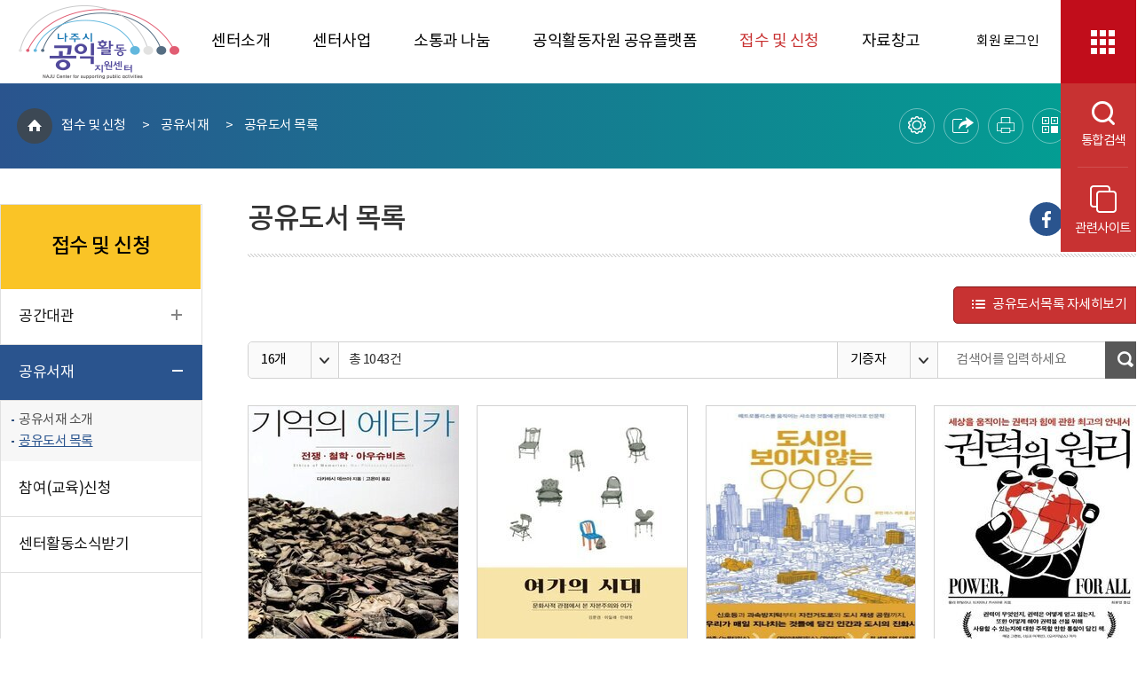

--- FILE ---
content_type: text/html; charset=UTF-8
request_url: https://www.naju.go.kr/gongik/use_app/sharing_library/list
body_size: 12982
content:
<!DOCTYPE html>
<html lang="ko">
<head>
<title>1 페이지 목록보기 &lt; 공유도서 목록 &lt; 공유서재 &lt; 접수 및 신청 - 나주시 공익활동지원센터</title>
<meta charset="utf-8">
<meta http-equiv="X-UA-Compatible" content="IE=edge"/>
<meta name="viewport" content="width=1200" /><!--공통 스타일--><!--레이아웃 스타일--><!--공통 스타일-->			
<!--[if lt IE 9]><script type="text/javascript" src="/js/html5.js"></script><![endif]-->
<!-- meta http-equiv="content-type" content="text/html; charset=UTF-8" / -->

		<meta name="application-name" content="나주시 공익활동지원센터" />
		<meta name="description" content="센터소개, 센터사용설명서, 소통과 나눔, 접수 및 신청, 아카이브 등의 정보제공" />
		<meta name="keywords" content="나주시 공익활동지원센터" />
		<meta name="format-detection" content="telephone=no, address=no, email=no" />

		<meta property="og:url" content="http://www.naju.go.kr/gongik" />
		<meta property="og:type" content="article" />
		<meta property="og:title" content="공유도서 목록" />
		<meta property="og:description" content="공유도서 목록" />
		<meta property="og:image" content="/contents/fb_gongik_logo.png?1234" />

		<meta property="og:site_name" content="나주시 공익활동지원센터" />

		
<link rel="stylesheet" type="text/css" href="/js/jquery/datetimepicker/jquery.datetimepicker.css?build_20260108001" />
<link rel="stylesheet" type="text/css" href="/build/5c3e3164f7ebb94f0da2f5c093894dbd/20260108001/default/css/common/common.css?build_20260108001" />
<link rel="stylesheet" type="text/css" href="/build/5c3e3164f7ebb94f0da2f5c093894dbd/20260108001/default/css/subsite_common/common_layout.css?build_20260108001" />
<link rel="stylesheet" type="text/css" href="/build/5c3e3164f7ebb94f0da2f5c093894dbd/20260108001/default/css/common/common_content.css?build_20260108001" />
<link rel="stylesheet" type="text/css" href="/build/5c3e3164f7ebb94f0da2f5c093894dbd/20260108001/default/css/gongik/layout.css?build_20260108001" />
<link rel="stylesheet" type="text/css" href="/build/5c3e3164f7ebb94f0da2f5c093894dbd/20260108001/default/css/gongik/sub_content.css?build_20260108001" />
<link rel="stylesheet" type="text/css" href="/build/5c3e3164f7ebb94f0da2f5c093894dbd/20260108001/default/css/board/board_common.css?build_20260108001" />
<link rel="stylesheet" type="text/css" href="/js/jquery/jquery.modal-master/jquery.modal.css?build_20260108001" />

</head>

<body>
<script>
	var mname="공유도서 목록";
	var midx="14448";
	var device="default";
	var font = "";
	var line_height = "";
	var theme = "";
	var $session_id = "";
	var mouse = "";
</script>
<script src="/build/5c3e3164f7ebb94f0da2f5c093894dbd/20260108001/default/js/jquery-3.4.1.min.js"></script><!--jquery 필수-->
<script src="/resources/upapi/js/jquery-1.8.3.min.js"></script><!--jquery ui 필수 나주개인정보 필터링 필수 -->	
<script src="/build/5c3e3164f7ebb94f0da2f5c093894dbd/20260108001/default/js/jquery-ui-1.12.1.min.js"></script><!--jquery ui 필수-->
<script src="/build/5c3e3164f7ebb94f0da2f5c093894dbd/20260108001/default/js/jquery-migrate-1.4.1.min.js"></script><!--jquery 3.x.x버전 필수-->
<script src="/build/5c3e3164f7ebb94f0da2f5c093894dbd/20260108001/default/js/jquery.cookie.js"></script>
<script async src="/build/5c3e3164f7ebb94f0da2f5c093894dbd/20260108001/default/js/jquery.easing.1.2.js"></script><!--jquery 효과(속도)-->
<script src="/build/5c3e3164f7ebb94f0da2f5c093894dbd/20260108001/default/js/jquery.bxslider.min.js"></script><!-- 슬라이드에 defer 적용하면 하위버전에서 작동 안한다 -->
<script defer src="/build/5c3e3164f7ebb94f0da2f5c093894dbd/20260108001/default/js/jquery.nicescroll.js"></script>
<script defer src="/build/5c3e3164f7ebb94f0da2f5c093894dbd/20260108001/default/js/jquery.selectric.js"></script>
<script defer src="/build/5c3e3164f7ebb94f0da2f5c093894dbd/20260108001/default/js/jquery.modal.min.js"></script>		
<script defer src="/build/5c3e3164f7ebb94f0da2f5c093894dbd/20260108001/default/js/jquery.oLoader.js"></script>	
<script defer src="/build/5c3e3164f7ebb94f0da2f5c093894dbd/20260108001/default/js/layout.js"></script>
<script defer src="/build/5c3e3164f7ebb94f0da2f5c093894dbd/20260108001/default/js/sub.js"></script>	
<!-- Google tag (gtag.js) -->
<script async src="https://www.googletagmanager.com/gtag/js?id=G-B24JZEJV7F"></script>
<script>
  window.dataLayer = window.dataLayer || [];
  function gtag(){dataLayer.push(arguments);}
  gtag('js', new Date());

  gtag('config', 'G-B24JZEJV7F');
</script>      
<!--[if lt IE 9]>
<div id="browser"><div class="infobox"><a href="#none" onclick="$('#browser').hide();" title="브라우저 관련 팝업 닫기" class="brower_close" ><span>닫기</span></a><h2>브라우저를 <span>업그레이드</span> 해주세요</h2><p>본 사이트는 익스플로러11, 크롬, 파이어폭스 브라우저에 최적화 되어 있습니다. <br />지금 사용하고 계시는 브라우저는 곧 지원이 중단되므로<br />최신 버전으로 업그레이드하시거나 최신 브라우저를 이용해 주세요.</p><ul>	<li class="ie"><a href="http://windows.microsoft.com/ko-kr/internet-explorer/ie-11-worldwide-languages" target="_blank" title="새창이동"><span>인터넷익스플로러11</span></a></li><li class="ff"><a href="http://www.mozilla.or.kr/" target="_blank" title="새창이동"><span>파이어폭스</span></a></li><li class="cr"><a href="https://www.google.com/intl/ko/chrome/browser/" target="_blank" title="새창이동"><span>크롬</span></a></li></ul></div>
</div>
<![endif]-->

<dl id="skiptoContent">
	<dt><strong class="hidden">바로가기 메뉴</strong></dt>
	<dd><a href="#top_menu" class="accessibility01" onclick="document.getElementById('top_menu').tabIndex = -1;document.getElementById('top_menu').focus();return false;">메인메뉴 바로가기</a></dd>
	<dd><a href="#right" class="accessibility02" onclick="document.getElementById('content_top').tabIndex = -1;document.getElementById('content_top').focus();return false;">본문내용 바로가기</a></dd>
</dl>

<div id="wrap" class="group lazyload">
	<header id="header">
		
		<div class="inner">
			<h1><a href="/gongik"><img src="/images/gongik/common/gongik2_logo.png" alt="1 페이지 목록보기 &lt; 공유도서 목록 &lt; 공유서재 &lt; 접수 및 신청 로고"></a></h1>
			<div class="gnb_box normal">
<ul class="gnb">
	<li class="gnbA gnbA1 normal_word"><a href="/gongik/intro">센터소개</a>
		<div class="gnb_wrap"><div class="line_box"><div class="line01"></div><div class="line02"></div><div class="line03"></div><div class="line04"></div></div><div class="gnb_inner"><ul class="gnbB gnbB1">
			<li class="gnbBs1 gnbBc1"><a href="/gongik/intro/center_info">센터소개</a>
		<ul class="gnbC gnbC5">
			<li class="gnbCs1 gnbCc1"><a href="/gongik/intro/center_info/center">센터소개</a>
			<li class="gnbCs1 gnbCc2"><a href="/gongik/intro/center_info/vision">비전/미션/역할</a>
			<li class="gnbCs1 gnbCc3"><a href="/gongik/intro/center_info/ci">CI소개</a>
			<li class="gnbCs1 gnbCc4"><a href="/gongik/intro/center_info/business">주요사업</a>
			<li class="gnbCs1 gnbCc5"><a href="/gongik/intro/center_info/staff">직원소개 / 담당업무</a>
		</ul>
	</li>
				<li class="gnbBs1 gnbBc2"><a href="/gongik/intro/direction">오시는길</a></li>
			</ul></div></div>
	</li>
	<li class="gnbA gnbA2 normal_word"><a href="/gongik/use_guide">센터사업</a>
		<div class="gnb_wrap"><div class="line_box"><div class="line01"></div><div class="line02"></div><div class="line03"></div><div class="line04"></div></div><div class="gnb_inner"><ul class="gnbB gnbB2">
			<li class="gnbBs2 gnbBc1"><a href="/gongik/use_guide/autonomy">주민주도 공익활동</a>
		<ul class="gnbC gnbC2">
			<li class="gnbCs1 gnbCc1"><a href="/gongik/use_guide/autonomy/train">공익활동가 활동지원</a>
			<li class="gnbCs1 gnbCc2"><a href="/gongik/use_guide/autonomy/village">찾아가는 마을학교</a>
		</ul>
	</li>
				<li class="gnbBs2 gnbBc2"><a href="/gongik/use_guide/participation">공동체활성화</a>
		<ul class="gnbC gnbC4">
			<li class="gnbCs2 gnbCc1"><a href="/gongik/use_guide/participation/complot">지역공동체활성화 주민참여 공모사업</a>
			<li class="gnbCs2 gnbCc2"><a href="/gongik/use_guide/participation/village_community">마을공동체 활동지원사업</a>
			<li class="gnbCs2 gnbCc3"><a href="/gongik/use_guide/participation/growth">공동체 성장지원사업</a>
			<li class="gnbCs2 gnbCc4"><a href="/gongik/use_guide/participation/activation">활성화기반조성사업</a>
		</ul>
	</li>
				<li class="gnbBs2 gnbBc3"><a href="/gongik/use_guide/place">공간공유</a>
		<ul class="gnbC gnbC2">
			<li class="gnbCs3 gnbCc1"><a href="/gongik/use_guide/place/hall">대관</a>
			<li class="gnbCs3 gnbCc2"><a href="/gongik/use_guide/place/library">공유서재</a>
		</ul>
	</li>
				<li class="gnbBs2 gnbBc4"><a href="/gongik/use_guide/social_economy">사회적경제 지원</a>
		<ul class="gnbC gnbC5">
			<li class="gnbCs4 gnbCc1"><a href="/gongik/use_guide/social_economy/excavation">사회적경제조직 발굴 및 육성</a>
			<li class="gnbCs4 gnbCc2"><a href="/gongik/use_guide/social_economy/empowerment">사회적경제기업 역량강화</a>
			<li class="gnbCs4 gnbCc3"><a href="/gongik/use_guide/social_economy/network">사회적경제조직 네트워크구축 지원</a>
			<li class="gnbCs4 gnbCc4"><a href="/gongik/use_guide/social_economy/product">사회적경제기업 제품 홍보 및 판로지원</a>
			<li class="gnbCs4 gnbCc5"><a href="/gongik/use_guide/social_economy/naju_report">나주시 사회적경제 현황</a>
		</ul>
	</li>
			</ul></div></div>
	</li>
	<li class="gnbA gnbA3 normal_word"><a href="/gongik/communication">소통과 나눔</a>
		<div class="gnb_wrap"><div class="line_box"><div class="line01"></div><div class="line02"></div><div class="line03"></div><div class="line04"></div></div><div class="gnb_inner"><ul class="gnbB gnbB3">
			<li class="gnbBs3 gnbBc1"><a href="/gongik/communication/notice_board">알림마당</a>
		<ul class="gnbC gnbC5">
			<li class="gnbCs1 gnbCc1"><a href="/gongik/communication/notice_board/announce">공고 · 공지</a>
			<li class="gnbCs1 gnbCc2"><a href="/gongik/communication/notice_board/co_news">행사 및 공연</a>
			<li class="gnbCs1 gnbCc3"><a href="/gongik/communication/notice_board/education">진행중인 교육 · 행사</a>
			<li class="gnbCs1 gnbCc4"><a href="/gongik/communication/notice_board/naju_news">나주살이소식</a>
			<li class="gnbCs1 gnbCc5"><a href="/gongik/communication/notice_board/press">언론보도</a>
		</ul>
	</li>
				<li class="gnbBs3 gnbBc2"><a href="/gongik/communication/activity">센터활동</a></li>
				<li class="gnbBs3 gnbBc3"><a href="/gongik/communication/enjoy">들樂날樂</a>
		<ul class="gnbC gnbC2">
			<li class="gnbCs3 gnbCc1"><a href="/gongik/communication/enjoy/facilities">시설안내</a>
			<li class="gnbCs3 gnbCc2"><a href="/gongik/communication/enjoy/photo">공유공간 사진보기</a>
		</ul>
	</li>
				<li class="gnbBs3 gnbBc4"><a href="/gongik/communication/freeboard">자유게시판</a></li>
				<li class="gnbBs3 gnbBc5"><a href="/gongik/communication/faq">자주하는 질문</a></li>
			</ul></div></div>
	</li>
	<li class="gnbA gnbA4 normal_word"><a href="/gongik/resource">공익활동자원 공유플랫폼</a>
		<div class="gnb_wrap"><div class="line_box"><div class="line01"></div><div class="line02"></div><div class="line03"></div><div class="line04"></div></div><div class="gnb_inner"><ul class="gnbB gnbB4">
			<li class="gnbBs4 gnbBc1"><a href="/gongik/resource/intro">공유플랫폼 소개</a></li>
				<li class="gnbBs4 gnbBc2"><a href="/gongik/resource/share">공유자원 보기</a></li>
				<li class="gnbBs4 gnbBc3"><a href="/gongik/resource/application">공유자원 신청</a></li>
				<li class="gnbBs4 gnbBc4"><a href="/gongik/resource/review">이용후기</a></li>
			</ul></div></div>
	</li>
	<li class="gnbA gnbA5 on gnbA5on normal_word"><a href="/gongik/use_app">접수 및 신청</a>
		<div class="gnb_wrap"><div class="line_box"><div class="line01"></div><div class="line02"></div><div class="line03"></div><div class="line04"></div></div><div class="gnb_inner"><ul class="gnbB gnbB5">
			<li class="gnbBs5 gnbBc1"><a href="/gongik/use_app/rent">공간대관</a>
		<ul class="gnbC gnbC3">
			<li class="gnbCs1 gnbCc1"><a href="/gongik/use_app/rent/guide">이용안내</a>
			<li class="gnbCs1 gnbCc2"><a href="/gongik/use_app/rent/rent_new">대관신청</a>
			<li class="gnbCs1 gnbCc3"><a href="/gongik/use_app/rent/mylist">신청내역</a>
		</ul>
	</li>
				<li class="gnbBs5 gnbBc2 on gnbBc2on"><a href="/gongik/use_app/sharing_library">공유서재</a>
		<ul class="gnbC gnbC2">
			<li class="gnbCs2 gnbCc1"><a href="/gongik/use_app/sharing_library/intro">공유서재 소개</a>
			<li class="gnbCs2 gnbCc2 on"><a href="/gongik/use_app/sharing_library/list">공유도서 목록</a>
		</ul>
	</li>
				<li class="gnbBs5 gnbBc3"><a href="/gongik/use_app/edu">참여(교육)신청</a></li>
				<li class="gnbBs5 gnbBc4"><a href="/gongik/use_app/apply">센터활동소식받기</a></li>
			</ul></div></div>
	</li>
	<li class="gnbA gnbA6 normal_word"><a href="/gongik/archive">자료창고</a>
		<div class="gnb_wrap"><div class="line_box"><div class="line01"></div><div class="line02"></div><div class="line03"></div><div class="line04"></div></div><div class="gnb_inner"><ul class="gnbB gnbB6">
			<li class="gnbBs6 gnbBc1"><a href="/gongik/archive/promotion">홍보자료</a></li>
				<li class="gnbBs6 gnbBc2"><a href="/gongik/archive/document">교육자료</a></li>
				<li class="gnbBs6 gnbBc3"><a href="/gongik/archive/form">서식자료</a></li>
				<li class="gnbBs6 gnbBc4"><a href="/gongik/archive/vod">영상자료</a></li>
			</ul></div></div>
	</li>
</ul></div>
			<ul class="right_util">
				  
				<li class="login"><a href="https://www.naju.go.kr/www/support/member_login?return_url=/gongik/use_app/sharing_library/list">회원 로그인</a></li>
								<li class="aside_wrap">
					<a href="#none" class="util_open on"><span class="icon">퀵메뉴 닫기</span></a>
					<div class="quickmenu_box">
						<ul>
							<li class="quick_search">
								<a href="#none"><span class="icon"></span>통합검색<span class="text_hidden open">열기</span></a>
								<div class="quick_search_box">
									<form id="smart_search" class="group" action="/total_search/total_search.html" method="post" target="_blank">
										<label for="quick_search">검색어를 입력하세요</label>
										<input type="text" id="quick_search" name="total_search_word" class="label_hide" />
										<button type="submit" id="quick_search_btn" name="quick_search_btn"><span class="icon">검색</span></button>
									</form>
								</div>
							</li>
							<li class="quick_site">
								<a href="#none"><span class="icon"></span>관련사이트</a>
																<div class="item_inner">
									<div class="cont_box">
										<div class="family_site openbox open">
											<a href="#none" class="open_btn">패밀리사이트<span class="icon close">닫기</span></a>
											<div class="openbox_inner type01">
												<ul>
													<li class="item01"><a href="/www" target="_blank" title="새 창으로 열림"><div class="box"><span class="icon"></span>나주시청</div></a></li>
													<li class="item02"><a href="/mayor" target="_blank" title="새 창으로 열림"><div class="box"><span class="icon"></span>365일 열린시장실</div></a></li>
													<li class="item03"><a href="/tour" target="_blank" title="새 창으로 열림"><div class="box"><span class="icon"></span>나주문화관광</div></a></li>
													<li class="item04"><a href="http://council.naju.go.kr/" target="_blank" title="새 창으로 열림"><div class="box"><span class="icon"></span>나주시의회</div></a></li>
													<li class="item05"><a href="/atec" target="_blank" title="새 창으로 열림"><div class="box"><span class="icon"></span>농업기술센터</div></a></li>
													<li class="item06"><a href="/najuart" target="_blank" title="새 창으로 열림"><div class="box"><span class="icon"></span>문화예술회관</div></a></li>
													<!-- li class="item07"><a href="http://www.naju.go.kr/data/" target="_blank" title="새 창으로 열림"><div class="box"><span class="icon"></span>공공데이터개방</div></a></li -->
													<li class="item08"><a href="/health" target="_blank" title="새 창으로 열림"><div class="box"><span class="icon"></span>나주보건소</div></a></li>
													<li class="item09"><a href="/edu" target="_blank" title="새 창으로 열림"><div class="box"><span class="icon"></span>평생학습관</div></a></li>
													<!--<li class="item10"><a href="http://www.jndamoa.or.kr/web" target="_blank" title="새 창으로 열림"><div class="box"><span class="icon"></span><span class="txt">다모아<span class="next">평생교육정보망</span></span></div></a></li>-->
													<li class="item11"><a href="/gongik" target="_blank" title="새 창으로 열림"><div class="box"><span class="icon"></span><span class="txt">공익활동<span class="next">지원센터</span></span></div></a></li>
													<li class="item12"><a href="http://gyeyak.naju.go.kr/" target="_blank" title="새 창으로 열림"><div class="box"><span class="icon"></span>계약정보공개</div></a></li>
													<li class="item13"><a href="/waste" target="_blank" title="새 창으로 열림"><div class="box"><span class="icon"></span>대형폐기물</div></a></li>
													<li class="item14"><a href="/sports" target="_blank" title="새 창으로 열림"><div class="box"><span class="icon"></span>체육시설포털</div></a></li>
													<li class="item15"><a href="/noin" target="_blank" title="새 창으로 열림"><div class="box"><span class="icon"></span>중부노인복지관</div></a></li>
													<!-- li class="item16"><a href="/sotong" target="_blank" title="새 창으로 열림"><div class="box"><span class="icon"></span>시민소통위원회</div></a></li -->
													<li class="item17"><a href="/moksanaea" target="_blank" title="새 창으로 열림"><div class="box"><span class="icon"></span>목사내아</div></a></li>
													<li class="item18"><a href="/senior" target="_blank" title="새 창으로 열림"><div class="box"><span class="icon"></span>동부노인복지관</div></a></li>
													<!-- li class="item19"><a href="/themepark" target="_blank" title="새 창으로 열림"><div class="box"><span class="icon"></span>영상테마파크</div></a></li -->
													<li class="item20"><a href="/baekhomoonhak" target="_blank" title="새 창으로 열림"><div class="box"><span class="icon"></span>백호문학관</div></a></li>
													<li class="item21"><a href="http://lib.naju.go.kr" target="_blank" title="새 창으로 열림"><div class="box"><span class="icon"></span>시립도서관</div></a></li>
													<li class="item22"><a href="https://gis.naju.go.kr/naju/" target="_blank" title="새 창으로 열림"><div class="box"><span class="icon"></span>생활지리정보</div></a></li>
                                                    <li class="item23"><a href="/najuyouth" target="_blank" title="새 창으로 열림"><div class="box"><span class="icon"></span>나주시청년센터</div></a></li>
													<li class="item24"><a href="/njursc" target="_blank" title="새 창으로 열림"><div class="box"><span class="icon"></span><span class="txt">도시재생<span class="next">지원센터</span></span></div></a></li>
													<!-- li class="item25"><a href="/nsec" target="_blank" title="새 창으로 열림"><div class="box"><span class="icon"></span><span class="txt">스마트<span class="next">생태문화도시</span></span></div></a></li -->
													<li class="item25"><a href="/localfood" target="_blank" title="새 창으로 열림"><div class="box"><span class="icon"></span><span class="txt">로컬푸드인증</span></div></a></li>
													<li class="item26"><a href="/naju_helper" target="_blank" title="새 창으로 열림"><div class="box"><span class="icon"></span><span class="txt">임신부가사<span class="next">돌봄서비스</span></span></div></a></li>
													<li class="item27"><a href="/odor" target="_blank" title="새 창으로 열림"><div class="box"><span class="icon"></span><span class="txt">악취 민원신고</span></div></a></li>
													<li class="item28"><a href="/gb" target="_blank" title="새 창으로 열림"><div class="box"><span class="icon"></span><span class="txt">종량제물품접수</span></div></a></li>
												</ul>
											</div>
										</div>
										<div class="dong openbox">
											<a href="#none" class="open_btn">행정복지센터<span class="icon open">열기</span></a>
											<div class="openbox_inner type02" style="display: none;">
												<ul>
													<li><a href="/www/introduction/dong/nampyeong" target="_blank" title="새 창으로 열림">남평읍<span class="icon">바로가기</span></a></li>
													<li><a href="/www/introduction/dong/seji" target="_blank" title="새 창으로 열림">세지면<span class="icon">바로가기</span></a></li>
													<li><a href="/www/introduction/dong/wanggok" target="_blank" title="새 창으로 열림">왕곡면<span class="icon">바로가기</span></a></li>
													<li><a href="/www/introduction/dong/bannam" target="_blank" title="새 창으로 열림">반남면<span class="icon">바로가기</span></a></li>
													<li><a href="/www/introduction/dong/gongsan" target="_blank" title="새 창으로 열림">공산면<span class="icon">바로가기</span></a></li>
													<li><a href="/www/introduction/dong/donggang" target="_blank" title="새 창으로 열림">동강면<span class="icon">바로가기</span></a></li>
													<li><a href="/www/introduction/dong/dasi" target="_blank" title="새 창으로 열림">다시면<span class="icon">바로가기</span></a></li>
													<li><a href="/www/introduction/dong/munpyeong" target="_blank" title="새 창으로 열림">문평면<span class="icon">바로가기</span></a></li>
													<li><a href="/www/introduction/dong/noan" target="_blank" title="새 창으로 열림">노안면<span class="icon">바로가기</span></a></li>
													<li><a href="/www/introduction/dong/geumcheon" target="_blank" title="새 창으로 열림">금천면<span class="icon">바로가기</span></a></li>
													<li><a href="/www/introduction/dong/sanpo" target="_blank" title="새 창으로 열림">산포면<span class="icon">바로가기</span></a></li>
													<li><a href="/www/introduction/dong/dado" target="_blank" title="새 창으로 열림">다도면<span class="icon">바로가기</span></a></li>
													<li><a href="/www/introduction/dong/bonghwang" target="_blank" title="새 창으로 열림">봉황면<span class="icon">바로가기</span></a></li>
													<li><a href="/www/introduction/dong/songwol" target="_blank" title="새 창으로 열림">송월동<span class="icon">바로가기</span></a></li>
													<li><a href="/www/introduction/dong/yeonggang" target="_blank" title="새 창으로 열림">영강동<span class="icon">바로가기</span></a></li>
													<li><a href="/www/introduction/dong/geumnam" target="_blank" title="새 창으로 열림">금남동<span class="icon">바로가기</span></a></li>
													<li><a href="/www/introduction/dong/seongbuk" target="_blank" title="새 창으로 열림">성북동<span class="icon">바로가기</span></a></li>
													<li><a href="/www/introduction/dong/yeongsan" target="_blank" title="새 창으로 열림">영산동<span class="icon">바로가기</span></a></li>
													<li><a href="/www/introduction/dong/ichang" target="_blank" title="새 창으로 열림">이창동<span class="icon">바로가기</span></a></li>
													<li><a href="/www/introduction/dong/bitgaram" target="_blank" title="새 창으로 열림">빛가람동<span class="icon">바로가기</span></a></li>
												</ul>
											</div>
										</div>
										<div class="village openbox">
											<a href="#none" class="open_btn">나주관련사이트<span class="icon open">열기</span></a>
											<div class="openbox_inner type02" style="display: none;">
												<ul>
													<li class="wide"><a href="http://naju.kgeu.org/" target="_blank" title="새 창으로 열림">공무원노조나주시지부<span class="icon">바로가기</span></a></li>
													<!--<li class="wide"><a href="http://www.jncsw.org/yspwc/" target="_blank" title="새 창으로 열림">영산포종합사회복지관<span class="icon">바로가기</span></a></li>-->
													<li class="wide"><a href="http://weather.naju.go.kr/main/main.html" target="_blank" title="새 창으로 열림">나주시 농업기상정보시스템<span class="icon">바로가기</span></a></li>
													<li class="wide"><a href="http://www.najuwork.net/" target="_blank" title="새 창으로 열림">나주시일자리지원센터<span class="icon">바로가기</span></a></li>
													<li><a href="http://innocity.bitgaram.go.kr/board?board_id=29&site_id=1&menu_id=54&" target="_blank" title="새 창으로 열림">혁신도시 소식지<span class="icon">바로가기</span></a></li>
													<li class="wide"><a href="http://www.naturaldyeing.or.kr/" target="_blank" title="새 창으로 열림">한국천연염색박물관<span class="icon">바로가기</span></a></li>
													<li><a href="http://www.njcaritas.or.kr" target="_blank" title="새 창으로 열림">나주노인복지관<span class="icon">바로가기</span></a></li>
													<li class="wide"><a href="http://naju.dreamstart.go.kr" target="_blank" title="새 창으로 열림">나주드림스타트센터<span class="icon">바로가기</span></a></li>
													<li><a href="http://www.juso.go.kr" target="_blank" title="새 창으로 열림">도로명주소안내<span class="icon">바로가기</span></a></li>
													<li class="wide"><a href="http://www.najusim.or.kr/" target="_blank" title="새 창으로 열림">나주학생독립운동기념관<span class="icon">바로가기</span></a></li>
													<li><a href="http://www.나주시양로원.kr" target="_blank" title="새 창으로 열림">나주시양로원<span class="icon">바로가기</span></a></li>
													<li class="wide"><a href="http://baekkot.invil.org/index.html" target="_blank" title="새 창으로 열림">나주배꽃정보화마을<span class="icon">바로가기</span></a></li>
													<li class="wide"><a href="http://hwangto.invil.org/index.html" target="_blank" title="새 창으로 열림">나주봉황황토정보화마을<span class="icon">바로가기</span></a></li>
													<li class="wide"><a href="http://njp.invil.org" target="_blank" title="새 창으로 열림">나주평야정보화마을<span class="icon">바로가기</span></a></li>
													<li class="wide"><a href="http://scrp.invil.org/" target="_blank" title="새 창으로 열림">나주송촌한라봉마을<span class="icon">바로가기</span></a></li>
													<!--<li class="wide"><a href="http://www.나주나비.com" target="_blank" title="새 창으로 열림">나주문화도시조성지원센터<span class="icon">바로가기</span></a></li>-->
													<li><a href="http://njed.jne.go.kr/index.jne" target="_blank" title="새 창으로 열림">나주교육지원청<span class="icon">바로가기</span></a></li>
													<li><a href="https://www.jnpolice.go.kr/?pid=NJ" target="_blank" title="새 창으로 열림">나주경찰서<span class="icon">바로가기</span></a></li>
													<li><a href="https://g.nts.go.kr/nj/Default.asp" target="_blank" title="새 창으로 열림">나주세무서<span class="icon">바로가기</span></a></li>
													<li><a href="https://www.jnsobang.go.kr/" target="_blank" title="새 창으로 열림">나주소방서<span class="icon">바로가기</span></a></li>
													<li><a href="http://njlib.jne.go.kr" target="_blank" title="새 창으로 열림">나주공공도서관<span class="icon">바로가기</span></a></li>
													<li><a href="http://www.koreapost.go.kr/520/index.do" target="_blank" title="새 창으로 열림">나주우체국<span class="icon">바로가기</span></a></li>
												</ul>
											</div>
										</div>
									</div>
									<a href="#none" class="close">퀵메뉴 닫기</a>
								</div>							</li>
						</ul>
						<div class="aside_bg"></div>
					</div>
				</li>
			</ul>
		</div>
<script>
	$("#smart_search").submit(function(){
		//setTimeout(reload, 500);
		setTimeout(word, 500);
	});
	
	//function reload(){
	//	location.reload();
	//}
	
	function word(){
		//console.log($(document).find("#m_search_input").val());
		$(document).find("#m_search_input").val("");
		$(document).find("#quick_search").val("");
	}
</script>		
	</header>
	<section id="container" class="clear">
		<div class="sub_vis">
			<div class="inner">
				<div id="path" class="path"><a href="/gongik" class="home">HOME</a><a href="/gongik/use_app">접수 및 신청</a> &gt; <a href="/gongik/use_app/sharing_library">공유서재</a> &gt; <a href="/gongik/use_app/sharing_library/list">공유도서 목록</a>
				</div>
				<!-- 콘텐츠 설정 : start  -->
				                    <div class="contents_tools">
                        <ul class="content_util">
							<li class="tools_view_option">
								<a href="#none" class="tools_btn"><span>표시옵션</span><em class="txt">열기</em></a>
								<div class="util_box">
									<strong>표시옵션</strong>
									<ul>
										<li class="itembox">
											<strong>글꼴 크기</strong>
											<ul>
												<li class="font_normal on"><a href="#none"><span class="icon">글자보통</span></a></li>
												<li class="font_big"><a href="#none"><span class="icon">글자크게</span></a></li>
											</ul>
										</li>
										<li class="itembox">
											<strong>줄간격</strong>
											<ul>
												<li class="narrow"><a href="#none"><span class="icon">좁게</span></a></li>
												<li class="normal on"><a href="#none"><span class="icon">보통</span></a></li>
												<li class="wide"><a href="#none"><span class="icon">넓게</span></a></li>
											</ul>
										</li>
									</ul>
									<div class="close_box"><a href="#none" class="close">표시옵션 닫기</a></div>
								</div>
							</li>
							<li class="tools_share">
								<a href="#none" class="tools_btn"><span>공유하기</span><em class="txt">열기</em></a>
								<div class="util_box">
                                    <strong>URL주소</strong>
                                    <p class="url_copy"><input type="text" value="https://www.naju.go.kr/gongik/@" id="urlAddress" /></p>
                                    <a class="url_copybtn" href="#none" title="URL 주소복사" id="url-link-btn" >복사</a>
								
									<div class="close_box"><a href="#none" class="close">공유하기 닫기</a></div>
								</div>
							</li>
							<li class="tools_print">
								<a href="#none" class="tools_btn"><span>출력 및 다운로드</span><em class="txt">열기</em></a>
								<div class="util_box">
									<strong>출력 및 다운로드</strong>
									<ul>
										<li class="print"><a href="?print=true&amp;page=1&amp;page=1" target="_blank" title="인쇄하기 새 창으로 열림"><span class="icon"></span></a></li>
										<li class="make_image"><a href="/gongik/use_app/sharing_library/list/screen_print.jpg?page=1" target="_blank" title="이미지 파일 새 창으로 열림"><span class="icon"></span></a></li>
										<li class="make_pdf"><a href="/gongik/use_app/sharing_library/list/screen_print.pdf?page%3D1" target="_blank" title="PDF 파일 새 창으로 열림"><span class="icon"></span></a></li>
									</ul>
									<div class="close_box"><a href="#none" class="close">출력 및 다운로드 닫기</a></div>
								</div>
							</li>
							<li class="tools_qr">
								<a href="#none" class="tools_btn"><span>QR코드</span><em class="txt">열기</em></a>
								<div class="util_box">
									<p>모바일로 QR코드를 스캔하면<span class="next">이 페이지로 바로 접속합니다.</span></p>
									<img alt="나주시 공유도서 목록 페이지로 이동 QR코드(http://www.naju.go.kr/gongik/@)" width="262" height="230" src="/gongik/use_app/sharing_library/list//screen_qr.png" />
									<div class="close_box"><a href="#none" class="close">QR코드 닫기</a></div>
								</div>
							</li>
                            <li class="tools_bookmark">
                                <a href="#none" class="tools_btn"><span>즐겨찾기</span><em class="txt">열기</em></a>
                                <div class="util_box">
                                    <strong>즐겨찾는 메뉴</strong>
                                    <p class="info">
                                    	현재 페이지를 즐겨찾는 메뉴로 등록하시겠습니까?
                                    	<span>(즐겨찾는 메뉴는 최근 등록한 5개 메뉴가 노출됩니다.)</span>
                                    </p>
                                    <a class="bookmark_plus" href="#none">현재메뉴 추가하기</a>
                                    <div class="bookmark_list">
                                    	<ul>
										<li>추가한 즐겨찾기 메뉴가 없습니다.</li>                                        </ul>
                                        <a class="reset" href="#none">초기화</a>
                                    </div>
                                    <div class="close_box"><a href="#none" class="close">즐겨찾는메뉴 닫기</a></div>
                                </div>
                            </li>
                        </ul>
                    </div>
<script>
	/*230427 권재영 callback함수로 적용 중*/
	$('.url_copybtn').click(function(){	
		var urlAddress= $('#urlAddress');
		urlAddress.css('display','block').select();
		document.execCommand("Copy");
		alert('URL 주소가 복사 되었습니다');	 
		return false;
	});

	$('.bookmark_plus').click(function(){
		$.ajax({
				type: "POST",
				url: "/ybscript.io/common/user/user_setting",
				data: { 
					"action" : "menu_add",
					"session_id" : $session_id,
					"menu_idx" : midx
			   	},
				dataType: "json",
				success: function(data){
					if(data.success == "false") {
						alert(data.msg);
					}
					if(data.success == "true") {
						if($(".bookmark_list > ul > li").text() == "추가한 즐겨찾기 메뉴가 없습니다.") $(".bookmark_list > ul").html("");
						$(".bookmark_list > ul").prepend('<li>'+data.menu_path+' <a href="#none" data-idx="'+midx+'" class="close menu_del"><span>지우기</span></a></li>');
					}
				}
		});
	});
	
	$('.reset').click(function(){
		if($(".bookmark_list > ul > li").text() == "추가한 즐겨찾기 메뉴가 없습니다.") {
			alert("초기화할 메뉴가 없습니다");
			return false;
		}
		$.ajax({
				type: "POST",
				url: "/ybscript.io/common/user/user_setting",
				data: { 
					"action" : "reset",
					"session_id" : $session_id
			   	},
				dataType: "json",
				success: function(data){
					if(data.success == "false") {
						alert(data.msg);
					}
					if(data.success == "true") {
						$(".bookmark_list > ul").html("");
					}
				}
		});
	});
	$(document).on("click",".menu_del",function() {
		var this_ev = $(this);
		var this_menu_idx = $(this).data("idx");
		$.ajax({
				type: "POST",
				url: "/ybscript.io/common/user/user_setting",
				data: { 
					"action" : "menu_del",
					"session_id" : $session_id,
					"menu_idx" : this_menu_idx
			   	},
				dataType: "json",
				success: function(data){
					if(data.success == "false") {
						alert(data.msg);
					}
					if(data.success == "true") {
						this_ev.parent("li").remove();
					}
				}
		});
	});

</script>				<!-- 콘텐츠 설정 : start  -->
			</div>
		</div>
		<div class="sub_inner inner">
			<div id="left">
				<div class="title_box">
					<h2 class="title">접수 및 신청</h2>
				</div>
				<div id="SubMenu">
					
<ul class="snb">
	<li class="snbA snbA1"><a href="/gongik/use_app/rent"><span>공간대관</span></a>
		<ul class="snbB snbB1">
			<li class="snbBs1 snbBc1"><a href="/gongik/use_app/rent/guide"><span>이용안내</span></a></li>
			<li class="snbBs1 snbBc2"><a href="/gongik/use_app/rent/rent_new"><span>대관신청</span></a></li>
			<li class="snbBs1 snbBc3"><a href="/gongik/use_app/rent/mylist"><span>신청내역</span></a></li>
		</ul>
	</li>
	<li class="snbA snbA2 on"><a href="/gongik/use_app/sharing_library"><span>공유서재</span></a>
		<ul class="snbB snbB2">
			<li class="snbBs2 snbBc1"><a href="/gongik/use_app/sharing_library/intro"><span>공유서재 소개</span></a></li>
			<li class="snbBs2 snbBc2 on"><a href="/gongik/use_app/sharing_library/list"><span>공유도서 목록</span></a></li>
		</ul>
	</li>
	<li class="snbA snbA3"><a href="/gongik/use_app/edu"><span>참여(교육)신청</span></a></li>
	<li class="snbA snbA4"><a href="/gongik/use_app/apply"><span>센터활동소식받기</span></a></li>
</ul>
				</div>
			</div>			
			<div id="right">
				<div class="left_line"><div class="line01"></div><div class="line02"></div></div>
				<div class="cont_titlebox">
					<h3>공유도서 목록</h3>
					<div class="sns_box">
											<ul>
						<li class="facebook"><a href="http://www.facebook.com/sharer.php?u=https://www.naju.go.kr/gongik/use_app/sharing_library/list&amp;t=공유도서&nbsp;목록" target="_blank" title="새 창으로 열림">Facebook으로 내보내기</a></li>
						<li class="twitter"><a href="http://twitter.com/home?status=공유도서&nbsp;목록%20https://www.naju.go.kr/gongik/use_app/sharing_library/list" target="_blank" title="새 창으로 열림">엑스로 내보내기</a></li>
						<li class="band"><a href="http://www.band.us/plugin/share?body=공유도서&nbsp;목록https%3A%2F%2Fwww.naju.go.kr%2Fgongik%2Fuse_app%2Fsharing_library%2Flist" target="_blank" title="새 창으로 열림">네이버밴드로 내보내기</a></li>
					</ul>
					</div>
				</div>
				<div id="content_box">
					<!-- 4차메뉴 //-->
										<!--// 4차메뉴 -->
					
					<!-- 5차메뉴 //-->
										<!--// 5차메뉴 -->			
					
					<div id="content">		
						<link rel="stylesheet" href="/gongik/use_app/sharing_library/list/ybmodule.pkg/css/book_search.css" type="text/css" />

<div class="board_wrapper">
	<div class="module_list_box">
				<div class="board_list_box book_search_box">
			<!--<div class="select_list_type"><a href="#none" class="select_btn show_list"><span class="icon"></span><span class="text">간략도서목록</span></a></div>-->
			<div class="select_list_type"><a href="?mode=list" class="select_btn show_thumb"><span class="icon"></span><span class="text">공유도서목록 자세히보기</span></a></div>
			 				<div class="board_search_box">					<form id="board_sch1"  action="/gongik/use_app/sharing_library/list" name="search_form1" method="post"><input type="hidden"  name="search_date" value="" />						<div class="left_box">							<div class="select_box">								<select id="page_scale" name="page_scale" class="custom_select" title="리스트 개수"><option value="5" >5개</option><option value="16" selected="selected">16개</option><option value="30" >30개</option>								</select>							</div>							<span class="total">총 1043건</span>						</div>						<div class="right_box">							<div class="select_box">								<select id="search_type" name="search_type" class="custom_select" title="검색조건"><option value="varchar_1" >기증자</option><option value="title" >도서명</option><option value="varchar_2" >저자</option><option value="varchar_3" >출판사</option><option value="contents" >내용</option>								</select>							</div>							<div class="search_input">								<label for="search_word">검색어를 입력하세요</label>								<input id="search_word" name="search_word" accesskey="s" type="text" value="" class="keyword"  title="검색어" />								<input type="submit" id="search_word_btn" value="검색" />							</div>						</div>					</form>				</div>		<div class="board_list"><div class="board_photo">		<div class="item_wrap">    			<div class="item">    					<div class="hover_box"><div class="lt"></div><div class="lr"></div><div class="lb"></div><div class="ll"></div></div>    					<div class="thumb_box item0">    						<a href="/gongik/use_app/sharing_library/list?idx=78269&amp;mode=view&amp;start_date=20260101&amp;finish_date=20260108" class="item_click"><div class="img_box"><img src="/ybmodule.file/board/gongik_book_list/236x290/1641171650.jpg" alt="PB-10167" /></div>    						</a>    					</div>    					<div class="cont_box">    						<div class="top_util">    							<ul>    								<li class="view"><span class="icon">조회수</span>1743</li>    								<li class="share_wrap">    									<a href="#none" class="board_btn_share share_btn"><span class="icon"></span>공유</a>    									<div class="board_share_box">    										<ul class="share_btn">    											<li class="facebook share_btn"><a href="#none" class="share_btn" data-type="facebook" data-url="/gongik/use_app/sharing_library/list?idx=78269&amp;mode=view&amp;start_date=20260101&amp;finish_date=20260108" data-title="기억의 에티카: 전쟁·철학·아우슈비츠"><span class="icon share_btn">페이스북</span></a></li>    											<li class="twitter share_btn"><a href="#none" class="share_btn" data-type="twitter" data-url="/gongik/use_app/sharing_library/list?idx=78269&amp;mode=view&amp;start_date=20260101&amp;finish_date=20260108" data-title="기억의 에티카: 전쟁·철학·아우슈비츠"><span class="icon  share_btn">트위터</span></a></li>    											<li class="kakaostory share_btn"><a href="#none" class="share_btn" data-type="kakaostory" data-url="/gongik/use_app/sharing_library/list?idx=78269&amp;mode=view&amp;start_date=20260101&amp;finish_date=20260108" data-title="기억의 에티카: 전쟁·철학·아우슈비츠"><span class="icon  share_btn">카카오스토리</span></a></li>    											<li class="band share_btn"><a href="#none" class="share_btn" data-type="band" data-url="/gongik/use_app/sharing_library/list?idx=78269&amp;mode=view&amp;start_date=20260101&amp;finish_date=20260108" data-title="기억의 에티카: 전쟁·철학·아우슈비츠"><span class="icon  share_btn">네이버밴드</span></a></li>    										</ul>    									</div>    								</li>    							</ul>    						</div>    						<h3>기억의 에티카: 전쟁·철학·아우슈비츠</h3>							<dl class="writer">								<dt class="text_hidden">저자</dt><dd>디카하시 데쓰야</dd>							</dl>						</div>    				</div>    			<div class="item">    					<div class="hover_box"><div class="lt"></div><div class="lr"></div><div class="lb"></div><div class="ll"></div></div>    					<div class="thumb_box item0">    						<a href="/gongik/use_app/sharing_library/list?idx=78268&amp;mode=view&amp;start_date=20260101&amp;finish_date=20260108" class="item_click"><div class="img_box"><img src="/ybmodule.file/board/gongik_book_list/236x290/1641171335.jpg" alt="PB-10166" /></div>    						</a>    					</div>    					<div class="cont_box">    						<div class="top_util">    							<ul>    								<li class="view"><span class="icon">조회수</span>1807</li>    								<li class="share_wrap">    									<a href="#none" class="board_btn_share share_btn"><span class="icon"></span>공유</a>    									<div class="board_share_box">    										<ul class="share_btn">    											<li class="facebook share_btn"><a href="#none" class="share_btn" data-type="facebook" data-url="/gongik/use_app/sharing_library/list?idx=78268&amp;mode=view&amp;start_date=20260101&amp;finish_date=20260108" data-title="여가의 시대: 문화사적 관점에서 본 자본주의와 여가"><span class="icon share_btn">페이스북</span></a></li>    											<li class="twitter share_btn"><a href="#none" class="share_btn" data-type="twitter" data-url="/gongik/use_app/sharing_library/list?idx=78268&amp;mode=view&amp;start_date=20260101&amp;finish_date=20260108" data-title="여가의 시대: 문화사적 관점에서 본 자본주의와 여가"><span class="icon  share_btn">트위터</span></a></li>    											<li class="kakaostory share_btn"><a href="#none" class="share_btn" data-type="kakaostory" data-url="/gongik/use_app/sharing_library/list?idx=78268&amp;mode=view&amp;start_date=20260101&amp;finish_date=20260108" data-title="여가의 시대: 문화사적 관점에서 본 자본주의와 여가"><span class="icon  share_btn">카카오스토리</span></a></li>    											<li class="band share_btn"><a href="#none" class="share_btn" data-type="band" data-url="/gongik/use_app/sharing_library/list?idx=78268&amp;mode=view&amp;start_date=20260101&amp;finish_date=20260108" data-title="여가의 시대: 문화사적 관점에서 본 자본주의와 여가"><span class="icon  share_btn">네이버밴드</span></a></li>    										</ul>    									</div>    								</li>    							</ul>    						</div>    						<h3>여가의 시대: 문화사적 관점에서 본 자본주의와 여가</h3>							<dl class="writer">								<dt class="text_hidden">저자</dt><dd>김문겸,이일래,인태정</dd>							</dl>						</div>    				</div>    			<div class="item">    					<div class="hover_box"><div class="lt"></div><div class="lr"></div><div class="lb"></div><div class="ll"></div></div>    					<div class="thumb_box item0">    						<a href="/gongik/use_app/sharing_library/list?idx=78266&amp;mode=view&amp;start_date=20260101&amp;finish_date=20260108" class="item_click"><div class="img_box"><img src="/ybmodule.file/board/gongik_book_list/236x290/1641170600.jpg" alt="PB-10165" /></div>    						</a>    					</div>    					<div class="cont_box">    						<div class="top_util">    							<ul>    								<li class="view"><span class="icon">조회수</span>1706</li>    								<li class="share_wrap">    									<a href="#none" class="board_btn_share share_btn"><span class="icon"></span>공유</a>    									<div class="board_share_box">    										<ul class="share_btn">    											<li class="facebook share_btn"><a href="#none" class="share_btn" data-type="facebook" data-url="/gongik/use_app/sharing_library/list?idx=78266&amp;mode=view&amp;start_date=20260101&amp;finish_date=20260108" data-title="도시의 보이지 않는 99%: 메트로폴리스를 움직이는 사소한 것들.."><span class="icon share_btn">페이스북</span></a></li>    											<li class="twitter share_btn"><a href="#none" class="share_btn" data-type="twitter" data-url="/gongik/use_app/sharing_library/list?idx=78266&amp;mode=view&amp;start_date=20260101&amp;finish_date=20260108" data-title="도시의 보이지 않는 99%: 메트로폴리스를 움직이는 사소한 것들.."><span class="icon  share_btn">트위터</span></a></li>    											<li class="kakaostory share_btn"><a href="#none" class="share_btn" data-type="kakaostory" data-url="/gongik/use_app/sharing_library/list?idx=78266&amp;mode=view&amp;start_date=20260101&amp;finish_date=20260108" data-title="도시의 보이지 않는 99%: 메트로폴리스를 움직이는 사소한 것들.."><span class="icon  share_btn">카카오스토리</span></a></li>    											<li class="band share_btn"><a href="#none" class="share_btn" data-type="band" data-url="/gongik/use_app/sharing_library/list?idx=78266&amp;mode=view&amp;start_date=20260101&amp;finish_date=20260108" data-title="도시의 보이지 않는 99%: 메트로폴리스를 움직이는 사소한 것들.."><span class="icon  share_btn">네이버밴드</span></a></li>    										</ul>    									</div>    								</li>    							</ul>    						</div>    						<h3>도시의 보이지 않는 99%: 메트로폴리스를 움직이는 사소한 것들..</h3>							<dl class="writer">								<dt class="text_hidden">저자</dt><dd>로먼 마스, 커트 콜스테트/패트릭 베일 그림</dd>							</dl>						</div>    				</div>    			<div class="item">    					<div class="hover_box"><div class="lt"></div><div class="lr"></div><div class="lb"></div><div class="ll"></div></div>    					<div class="thumb_box item0">    						<a href="/gongik/use_app/sharing_library/list?idx=78265&amp;mode=view&amp;start_date=20260101&amp;finish_date=20260108" class="item_click"><div class="img_box"><img src="/ybmodule.file/board/gongik_book_list/236x290/1641170330.jpg" alt="PB-10164" /></div>    						</a>    					</div>    					<div class="cont_box">    						<div class="top_util">    							<ul>    								<li class="view"><span class="icon">조회수</span>1658</li>    								<li class="share_wrap">    									<a href="#none" class="board_btn_share share_btn"><span class="icon"></span>공유</a>    									<div class="board_share_box">    										<ul class="share_btn">    											<li class="facebook share_btn"><a href="#none" class="share_btn" data-type="facebook" data-url="/gongik/use_app/sharing_library/list?idx=78265&amp;mode=view&amp;start_date=20260101&amp;finish_date=20260108" data-title="권력의 원리: 세상을 움직이는 권력과 힘에 관한 최고의 안내서 .."><span class="icon share_btn">페이스북</span></a></li>    											<li class="twitter share_btn"><a href="#none" class="share_btn" data-type="twitter" data-url="/gongik/use_app/sharing_library/list?idx=78265&amp;mode=view&amp;start_date=20260101&amp;finish_date=20260108" data-title="권력의 원리: 세상을 움직이는 권력과 힘에 관한 최고의 안내서 .."><span class="icon  share_btn">트위터</span></a></li>    											<li class="kakaostory share_btn"><a href="#none" class="share_btn" data-type="kakaostory" data-url="/gongik/use_app/sharing_library/list?idx=78265&amp;mode=view&amp;start_date=20260101&amp;finish_date=20260108" data-title="권력의 원리: 세상을 움직이는 권력과 힘에 관한 최고의 안내서 .."><span class="icon  share_btn">카카오스토리</span></a></li>    											<li class="band share_btn"><a href="#none" class="share_btn" data-type="band" data-url="/gongik/use_app/sharing_library/list?idx=78265&amp;mode=view&amp;start_date=20260101&amp;finish_date=20260108" data-title="권력의 원리: 세상을 움직이는 권력과 힘에 관한 최고의 안내서 .."><span class="icon  share_btn">네이버밴드</span></a></li>    										</ul>    									</div>    								</li>    							</ul>    						</div>    						<h3>권력의 원리: 세상을 움직이는 권력과 힘에 관한 최고의 안내서 ..</h3>							<dl class="writer">								<dt class="text_hidden">저자</dt><dd>줄리 바틸라나, 티치아나 카시아로</dd>							</dl>						</div>    				</div>    			<div class="item">    					<div class="hover_box"><div class="lt"></div><div class="lr"></div><div class="lb"></div><div class="ll"></div></div>    					<div class="thumb_box item0">    						<a href="/gongik/use_app/sharing_library/list?idx=78264&amp;mode=view&amp;start_date=20260101&amp;finish_date=20260108" class="item_click"><div class="img_box"><img src="/ybmodule.file/board/gongik_book_list/236x290/1641170056.jpg" alt="PB-10163" /></div>    						</a>    					</div>    					<div class="cont_box">    						<div class="top_util">    							<ul>    								<li class="view"><span class="icon">조회수</span>1653</li>    								<li class="share_wrap">    									<a href="#none" class="board_btn_share share_btn"><span class="icon"></span>공유</a>    									<div class="board_share_box">    										<ul class="share_btn">    											<li class="facebook share_btn"><a href="#none" class="share_btn" data-type="facebook" data-url="/gongik/use_app/sharing_library/list?idx=78264&amp;mode=view&amp;start_date=20260101&amp;finish_date=20260108" data-title="필립 코틀러 마켓 5.0: ‘휴머니티’를 향한 기업의 도전과 변.."><span class="icon share_btn">페이스북</span></a></li>    											<li class="twitter share_btn"><a href="#none" class="share_btn" data-type="twitter" data-url="/gongik/use_app/sharing_library/list?idx=78264&amp;mode=view&amp;start_date=20260101&amp;finish_date=20260108" data-title="필립 코틀러 마켓 5.0: ‘휴머니티’를 향한 기업의 도전과 변.."><span class="icon  share_btn">트위터</span></a></li>    											<li class="kakaostory share_btn"><a href="#none" class="share_btn" data-type="kakaostory" data-url="/gongik/use_app/sharing_library/list?idx=78264&amp;mode=view&amp;start_date=20260101&amp;finish_date=20260108" data-title="필립 코틀러 마켓 5.0: ‘휴머니티’를 향한 기업의 도전과 변.."><span class="icon  share_btn">카카오스토리</span></a></li>    											<li class="band share_btn"><a href="#none" class="share_btn" data-type="band" data-url="/gongik/use_app/sharing_library/list?idx=78264&amp;mode=view&amp;start_date=20260101&amp;finish_date=20260108" data-title="필립 코틀러 마켓 5.0: ‘휴머니티’를 향한 기업의 도전과 변.."><span class="icon  share_btn">네이버밴드</span></a></li>    										</ul>    									</div>    								</li>    							</ul>    						</div>    						<h3>필립 코틀러 마켓 5.0: ‘휴머니티’를 향한 기업의 도전과 변..</h3>							<dl class="writer">								<dt class="text_hidden">저자</dt><dd>필립 코틀러, 허마원 카타자야, 이완 세티아완</dd>							</dl>						</div>    				</div>    			<div class="item">    					<div class="hover_box"><div class="lt"></div><div class="lr"></div><div class="lb"></div><div class="ll"></div></div>    					<div class="thumb_box item0">    						<a href="/gongik/use_app/sharing_library/list?idx=78263&amp;mode=view&amp;start_date=20260101&amp;finish_date=20260108" class="item_click"><div class="img_box"><img src="/ybmodule.file/board/gongik_book_list/236x290/1641169407.jpg" alt="PB-10162" /></div>    						</a>    					</div>    					<div class="cont_box">    						<div class="top_util">    							<ul>    								<li class="view"><span class="icon">조회수</span>1814</li>    								<li class="share_wrap">    									<a href="#none" class="board_btn_share share_btn"><span class="icon"></span>공유</a>    									<div class="board_share_box">    										<ul class="share_btn">    											<li class="facebook share_btn"><a href="#none" class="share_btn" data-type="facebook" data-url="/gongik/use_app/sharing_library/list?idx=78263&amp;mode=view&amp;start_date=20260101&amp;finish_date=20260108" data-title="열두 발자국: 생각의 모험으로 지성의 숲으로 지도 밖의 세계로 .."><span class="icon share_btn">페이스북</span></a></li>    											<li class="twitter share_btn"><a href="#none" class="share_btn" data-type="twitter" data-url="/gongik/use_app/sharing_library/list?idx=78263&amp;mode=view&amp;start_date=20260101&amp;finish_date=20260108" data-title="열두 발자국: 생각의 모험으로 지성의 숲으로 지도 밖의 세계로 .."><span class="icon  share_btn">트위터</span></a></li>    											<li class="kakaostory share_btn"><a href="#none" class="share_btn" data-type="kakaostory" data-url="/gongik/use_app/sharing_library/list?idx=78263&amp;mode=view&amp;start_date=20260101&amp;finish_date=20260108" data-title="열두 발자국: 생각의 모험으로 지성의 숲으로 지도 밖의 세계로 .."><span class="icon  share_btn">카카오스토리</span></a></li>    											<li class="band share_btn"><a href="#none" class="share_btn" data-type="band" data-url="/gongik/use_app/sharing_library/list?idx=78263&amp;mode=view&amp;start_date=20260101&amp;finish_date=20260108" data-title="열두 발자국: 생각의 모험으로 지성의 숲으로 지도 밖의 세계로 .."><span class="icon  share_btn">네이버밴드</span></a></li>    										</ul>    									</div>    								</li>    							</ul>    						</div>    						<h3>열두 발자국: 생각의 모험으로 지성의 숲으로 지도 밖의 세계로 ..</h3>							<dl class="writer">								<dt class="text_hidden">저자</dt><dd>정재승</dd>							</dl>						</div>    				</div>    			<div class="item">    					<div class="hover_box"><div class="lt"></div><div class="lr"></div><div class="lb"></div><div class="ll"></div></div>    					<div class="thumb_box item0">    						<a href="/gongik/use_app/sharing_library/list?idx=78262&amp;mode=view&amp;start_date=20260101&amp;finish_date=20260108" class="item_click"><div class="img_box"><img src="/ybmodule.file/board/gongik_book_list/236x290/1641169214.jpg" alt="PB-10161" /></div>    						</a>    					</div>    					<div class="cont_box">    						<div class="top_util">    							<ul>    								<li class="view"><span class="icon">조회수</span>1614</li>    								<li class="share_wrap">    									<a href="#none" class="board_btn_share share_btn"><span class="icon"></span>공유</a>    									<div class="board_share_box">    										<ul class="share_btn">    											<li class="facebook share_btn"><a href="#none" class="share_btn" data-type="facebook" data-url="/gongik/use_app/sharing_library/list?idx=78262&amp;mode=view&amp;start_date=20260101&amp;finish_date=20260108" data-title="공간의 미래: 코로나가 가속화시킨 공간 변화 "><span class="icon share_btn">페이스북</span></a></li>    											<li class="twitter share_btn"><a href="#none" class="share_btn" data-type="twitter" data-url="/gongik/use_app/sharing_library/list?idx=78262&amp;mode=view&amp;start_date=20260101&amp;finish_date=20260108" data-title="공간의 미래: 코로나가 가속화시킨 공간 변화 "><span class="icon  share_btn">트위터</span></a></li>    											<li class="kakaostory share_btn"><a href="#none" class="share_btn" data-type="kakaostory" data-url="/gongik/use_app/sharing_library/list?idx=78262&amp;mode=view&amp;start_date=20260101&amp;finish_date=20260108" data-title="공간의 미래: 코로나가 가속화시킨 공간 변화 "><span class="icon  share_btn">카카오스토리</span></a></li>    											<li class="band share_btn"><a href="#none" class="share_btn" data-type="band" data-url="/gongik/use_app/sharing_library/list?idx=78262&amp;mode=view&amp;start_date=20260101&amp;finish_date=20260108" data-title="공간의 미래: 코로나가 가속화시킨 공간 변화 "><span class="icon  share_btn">네이버밴드</span></a></li>    										</ul>    									</div>    								</li>    							</ul>    						</div>    						<h3>공간의 미래: 코로나가 가속화시킨 공간 변화 </h3>							<dl class="writer">								<dt class="text_hidden">저자</dt><dd>유현준</dd>							</dl>						</div>    				</div>    			<div class="item">    					<div class="hover_box"><div class="lt"></div><div class="lr"></div><div class="lb"></div><div class="ll"></div></div>    					<div class="thumb_box item0">    						<a href="/gongik/use_app/sharing_library/list?idx=78261&amp;mode=view&amp;start_date=20260101&amp;finish_date=20260108" class="item_click"><div class="img_box"><img src="/ybmodule.file/board/gongik_book_list/236x290/1641169047.jpg" alt="PB-10160" /></div>    						</a>    					</div>    					<div class="cont_box">    						<div class="top_util">    							<ul>    								<li class="view"><span class="icon">조회수</span>1921</li>    								<li class="share_wrap">    									<a href="#none" class="board_btn_share share_btn"><span class="icon"></span>공유</a>    									<div class="board_share_box">    										<ul class="share_btn">    											<li class="facebook share_btn"><a href="#none" class="share_btn" data-type="facebook" data-url="/gongik/use_app/sharing_library/list?idx=78261&amp;mode=view&amp;start_date=20260101&amp;finish_date=20260108" data-title="다시, 협동조합을 묻다: 정체성 전환의 시대, 한국판 레이들로 .."><span class="icon share_btn">페이스북</span></a></li>    											<li class="twitter share_btn"><a href="#none" class="share_btn" data-type="twitter" data-url="/gongik/use_app/sharing_library/list?idx=78261&amp;mode=view&amp;start_date=20260101&amp;finish_date=20260108" data-title="다시, 협동조합을 묻다: 정체성 전환의 시대, 한국판 레이들로 .."><span class="icon  share_btn">트위터</span></a></li>    											<li class="kakaostory share_btn"><a href="#none" class="share_btn" data-type="kakaostory" data-url="/gongik/use_app/sharing_library/list?idx=78261&amp;mode=view&amp;start_date=20260101&amp;finish_date=20260108" data-title="다시, 협동조합을 묻다: 정체성 전환의 시대, 한국판 레이들로 .."><span class="icon  share_btn">카카오스토리</span></a></li>    											<li class="band share_btn"><a href="#none" class="share_btn" data-type="band" data-url="/gongik/use_app/sharing_library/list?idx=78261&amp;mode=view&amp;start_date=20260101&amp;finish_date=20260108" data-title="다시, 협동조합을 묻다: 정체성 전환의 시대, 한국판 레이들로 .."><span class="icon  share_btn">네이버밴드</span></a></li>    										</ul>    									</div>    								</li>    							</ul>    						</div>    						<h3>다시, 협동조합을 묻다: 정체성 전환의 시대, 한국판 레이들로 ..</h3>							<dl class="writer">								<dt class="text_hidden">저자</dt><dd>김기태, 강민수</dd>							</dl>						</div>    				</div>    			<div class="item">    					<div class="hover_box"><div class="lt"></div><div class="lr"></div><div class="lb"></div><div class="ll"></div></div>    					<div class="thumb_box item0">    						<a href="/gongik/use_app/sharing_library/list?idx=78260&amp;mode=view&amp;start_date=20260101&amp;finish_date=20260108" class="item_click"><div class="img_box"><img src="/ybmodule.file/board/gongik_book_list/236x290/1641168866.jpg" alt="PB-10159" /></div>    						</a>    					</div>    					<div class="cont_box">    						<div class="top_util">    							<ul>    								<li class="view"><span class="icon">조회수</span>1647</li>    								<li class="share_wrap">    									<a href="#none" class="board_btn_share share_btn"><span class="icon"></span>공유</a>    									<div class="board_share_box">    										<ul class="share_btn">    											<li class="facebook share_btn"><a href="#none" class="share_btn" data-type="facebook" data-url="/gongik/use_app/sharing_library/list?idx=78260&amp;mode=view&amp;start_date=20260101&amp;finish_date=20260108" data-title="소크라테스 익스프레스: 철학이 우리 인생에 스며드는 순간 "><span class="icon share_btn">페이스북</span></a></li>    											<li class="twitter share_btn"><a href="#none" class="share_btn" data-type="twitter" data-url="/gongik/use_app/sharing_library/list?idx=78260&amp;mode=view&amp;start_date=20260101&amp;finish_date=20260108" data-title="소크라테스 익스프레스: 철학이 우리 인생에 스며드는 순간 "><span class="icon  share_btn">트위터</span></a></li>    											<li class="kakaostory share_btn"><a href="#none" class="share_btn" data-type="kakaostory" data-url="/gongik/use_app/sharing_library/list?idx=78260&amp;mode=view&amp;start_date=20260101&amp;finish_date=20260108" data-title="소크라테스 익스프레스: 철학이 우리 인생에 스며드는 순간 "><span class="icon  share_btn">카카오스토리</span></a></li>    											<li class="band share_btn"><a href="#none" class="share_btn" data-type="band" data-url="/gongik/use_app/sharing_library/list?idx=78260&amp;mode=view&amp;start_date=20260101&amp;finish_date=20260108" data-title="소크라테스 익스프레스: 철학이 우리 인생에 스며드는 순간 "><span class="icon  share_btn">네이버밴드</span></a></li>    										</ul>    									</div>    								</li>    							</ul>    						</div>    						<h3>소크라테스 익스프레스: 철학이 우리 인생에 스며드는 순간 </h3>							<dl class="writer">								<dt class="text_hidden">저자</dt><dd>에릭 와이너</dd>							</dl>						</div>    				</div>    			<div class="item">    					<div class="hover_box"><div class="lt"></div><div class="lr"></div><div class="lb"></div><div class="ll"></div></div>    					<div class="thumb_box item0">    						<a href="/gongik/use_app/sharing_library/list?idx=78258&amp;mode=view&amp;start_date=20260101&amp;finish_date=20260108" class="item_click"><div class="img_box"><img src="/ybmodule.file/board/gongik_book_list/236x290/1641168606.jpg" alt="PB-10158" /></div>    						</a>    					</div>    					<div class="cont_box">    						<div class="top_util">    							<ul>    								<li class="view"><span class="icon">조회수</span>1727</li>    								<li class="share_wrap">    									<a href="#none" class="board_btn_share share_btn"><span class="icon"></span>공유</a>    									<div class="board_share_box">    										<ul class="share_btn">    											<li class="facebook share_btn"><a href="#none" class="share_btn" data-type="facebook" data-url="/gongik/use_app/sharing_library/list?idx=78258&amp;mode=view&amp;start_date=20260101&amp;finish_date=20260108" data-title="질문 빈곤 사회: 나는 질문한다, 고로 존재한다 "><span class="icon share_btn">페이스북</span></a></li>    											<li class="twitter share_btn"><a href="#none" class="share_btn" data-type="twitter" data-url="/gongik/use_app/sharing_library/list?idx=78258&amp;mode=view&amp;start_date=20260101&amp;finish_date=20260108" data-title="질문 빈곤 사회: 나는 질문한다, 고로 존재한다 "><span class="icon  share_btn">트위터</span></a></li>    											<li class="kakaostory share_btn"><a href="#none" class="share_btn" data-type="kakaostory" data-url="/gongik/use_app/sharing_library/list?idx=78258&amp;mode=view&amp;start_date=20260101&amp;finish_date=20260108" data-title="질문 빈곤 사회: 나는 질문한다, 고로 존재한다 "><span class="icon  share_btn">카카오스토리</span></a></li>    											<li class="band share_btn"><a href="#none" class="share_btn" data-type="band" data-url="/gongik/use_app/sharing_library/list?idx=78258&amp;mode=view&amp;start_date=20260101&amp;finish_date=20260108" data-title="질문 빈곤 사회: 나는 질문한다, 고로 존재한다 "><span class="icon  share_btn">네이버밴드</span></a></li>    										</ul>    									</div>    								</li>    							</ul>    						</div>    						<h3>질문 빈곤 사회: 나는 질문한다, 고로 존재한다 </h3>							<dl class="writer">								<dt class="text_hidden">저자</dt><dd>강남순</dd>							</dl>						</div>    				</div>    			<div class="item">    					<div class="hover_box"><div class="lt"></div><div class="lr"></div><div class="lb"></div><div class="ll"></div></div>    					<div class="thumb_box item0">    						<a href="/gongik/use_app/sharing_library/list?idx=76878&amp;mode=view&amp;start_date=20260101&amp;finish_date=20260108" class="item_click"><div class="img_box"><img src="/ybmodule.file/board/gongik_book_list/236x290/1637633404.jpg" alt="식물학자의 노트 : 식물이 내게 들려준 이야기" /></div>    						</a>    					</div>    					<div class="cont_box">    						<div class="top_util">    							<ul>    								<li class="view"><span class="icon">조회수</span>1736</li>    								<li class="share_wrap">    									<a href="#none" class="board_btn_share share_btn"><span class="icon"></span>공유</a>    									<div class="board_share_box">    										<ul class="share_btn">    											<li class="facebook share_btn"><a href="#none" class="share_btn" data-type="facebook" data-url="/gongik/use_app/sharing_library/list?idx=76878&amp;mode=view&amp;start_date=20260101&amp;finish_date=20260108" data-title="식물학자의 노트 : 식물이 내게 들려준 이야기"><span class="icon share_btn">페이스북</span></a></li>    											<li class="twitter share_btn"><a href="#none" class="share_btn" data-type="twitter" data-url="/gongik/use_app/sharing_library/list?idx=76878&amp;mode=view&amp;start_date=20260101&amp;finish_date=20260108" data-title="식물학자의 노트 : 식물이 내게 들려준 이야기"><span class="icon  share_btn">트위터</span></a></li>    											<li class="kakaostory share_btn"><a href="#none" class="share_btn" data-type="kakaostory" data-url="/gongik/use_app/sharing_library/list?idx=76878&amp;mode=view&amp;start_date=20260101&amp;finish_date=20260108" data-title="식물학자의 노트 : 식물이 내게 들려준 이야기"><span class="icon  share_btn">카카오스토리</span></a></li>    											<li class="band share_btn"><a href="#none" class="share_btn" data-type="band" data-url="/gongik/use_app/sharing_library/list?idx=76878&amp;mode=view&amp;start_date=20260101&amp;finish_date=20260108" data-title="식물학자의 노트 : 식물이 내게 들려준 이야기"><span class="icon  share_btn">네이버밴드</span></a></li>    										</ul>    									</div>    								</li>    							</ul>    						</div>    						<h3>식물학자의 노트 : 식물이 내게 들려준 이야기</h3>							<dl class="writer">								<dt class="text_hidden">저자</dt><dd>신혜우</dd>							</dl>						</div>    				</div>    			<div class="item">    					<div class="hover_box"><div class="lt"></div><div class="lr"></div><div class="lb"></div><div class="ll"></div></div>    					<div class="thumb_box item0">    						<a href="/gongik/use_app/sharing_library/list?idx=76876&amp;mode=view&amp;start_date=20260101&amp;finish_date=20260108" class="item_click"><div class="img_box"><img src="/ybmodule.file/board/gongik_book_list/236x290/1637633137.jpg" alt="공정하다는 착각 : 능력주의는 모두에게 같은 기회를 제공하는가" /></div>    						</a>    					</div>    					<div class="cont_box">    						<div class="top_util">    							<ul>    								<li class="view"><span class="icon">조회수</span>1730</li>    								<li class="share_wrap">    									<a href="#none" class="board_btn_share share_btn"><span class="icon"></span>공유</a>    									<div class="board_share_box">    										<ul class="share_btn">    											<li class="facebook share_btn"><a href="#none" class="share_btn" data-type="facebook" data-url="/gongik/use_app/sharing_library/list?idx=76876&amp;mode=view&amp;start_date=20260101&amp;finish_date=20260108" data-title="공정하다는 착각 : 능력주의는 모두에게 같은 기회를 제공하는가"><span class="icon share_btn">페이스북</span></a></li>    											<li class="twitter share_btn"><a href="#none" class="share_btn" data-type="twitter" data-url="/gongik/use_app/sharing_library/list?idx=76876&amp;mode=view&amp;start_date=20260101&amp;finish_date=20260108" data-title="공정하다는 착각 : 능력주의는 모두에게 같은 기회를 제공하는가"><span class="icon  share_btn">트위터</span></a></li>    											<li class="kakaostory share_btn"><a href="#none" class="share_btn" data-type="kakaostory" data-url="/gongik/use_app/sharing_library/list?idx=76876&amp;mode=view&amp;start_date=20260101&amp;finish_date=20260108" data-title="공정하다는 착각 : 능력주의는 모두에게 같은 기회를 제공하는가"><span class="icon  share_btn">카카오스토리</span></a></li>    											<li class="band share_btn"><a href="#none" class="share_btn" data-type="band" data-url="/gongik/use_app/sharing_library/list?idx=76876&amp;mode=view&amp;start_date=20260101&amp;finish_date=20260108" data-title="공정하다는 착각 : 능력주의는 모두에게 같은 기회를 제공하는가"><span class="icon  share_btn">네이버밴드</span></a></li>    										</ul>    									</div>    								</li>    							</ul>    						</div>    						<h3>공정하다는 착각 : 능력주의는 모두에게 같은 기회를 제공하는가</h3>							<dl class="writer">								<dt class="text_hidden">저자</dt><dd>마이클 샌델</dd>							</dl>						</div>    				</div>    			<div class="item">    					<div class="hover_box"><div class="lt"></div><div class="lr"></div><div class="lb"></div><div class="ll"></div></div>    					<div class="thumb_box item0">    						<a href="/gongik/use_app/sharing_library/list?idx=76893&amp;mode=view&amp;start_date=20260101&amp;finish_date=20260108" class="item_click"><div class="img_box"><img src="/ybmodule.file/board/gongik_book_list/236x290/1637652723.jpg" alt="90년생이 온다 : 간단함, 병맛, 솔직함으로 기업의 흥망성쇠를 좌우하는" /></div>    						</a>    					</div>    					<div class="cont_box">    						<div class="top_util">    							<ul>    								<li class="view"><span class="icon">조회수</span>1746</li>    								<li class="share_wrap">    									<a href="#none" class="board_btn_share share_btn"><span class="icon"></span>공유</a>    									<div class="board_share_box">    										<ul class="share_btn">    											<li class="facebook share_btn"><a href="#none" class="share_btn" data-type="facebook" data-url="/gongik/use_app/sharing_library/list?idx=76893&amp;mode=view&amp;start_date=20260101&amp;finish_date=20260108" data-title="90년생이 온다 : 간단함, 병맛, 솔직함으로 기업의 흥망성쇠를.."><span class="icon share_btn">페이스북</span></a></li>    											<li class="twitter share_btn"><a href="#none" class="share_btn" data-type="twitter" data-url="/gongik/use_app/sharing_library/list?idx=76893&amp;mode=view&amp;start_date=20260101&amp;finish_date=20260108" data-title="90년생이 온다 : 간단함, 병맛, 솔직함으로 기업의 흥망성쇠를.."><span class="icon  share_btn">트위터</span></a></li>    											<li class="kakaostory share_btn"><a href="#none" class="share_btn" data-type="kakaostory" data-url="/gongik/use_app/sharing_library/list?idx=76893&amp;mode=view&amp;start_date=20260101&amp;finish_date=20260108" data-title="90년생이 온다 : 간단함, 병맛, 솔직함으로 기업의 흥망성쇠를.."><span class="icon  share_btn">카카오스토리</span></a></li>    											<li class="band share_btn"><a href="#none" class="share_btn" data-type="band" data-url="/gongik/use_app/sharing_library/list?idx=76893&amp;mode=view&amp;start_date=20260101&amp;finish_date=20260108" data-title="90년생이 온다 : 간단함, 병맛, 솔직함으로 기업의 흥망성쇠를.."><span class="icon  share_btn">네이버밴드</span></a></li>    										</ul>    									</div>    								</li>    							</ul>    						</div>    						<h3>90년생이 온다 : 간단함, 병맛, 솔직함으로 기업의 흥망성쇠를..</h3>							<dl class="writer">								<dt class="text_hidden">저자</dt><dd>임홍택</dd>							</dl>						</div>    				</div>    			<div class="item">    					<div class="hover_box"><div class="lt"></div><div class="lr"></div><div class="lb"></div><div class="ll"></div></div>    					<div class="thumb_box item0">    						<a href="/gongik/use_app/sharing_library/list?idx=76871&amp;mode=view&amp;start_date=20260101&amp;finish_date=20260108" class="item_click"><div class="img_box"><img src="/ybmodule.file/board/gongik_book_list/236x290/1637632288.jpg" alt="민주적 공공성 : 하버마스와 아렌트를 넘어서" /></div>    						</a>    					</div>    					<div class="cont_box">    						<div class="top_util">    							<ul>    								<li class="view"><span class="icon">조회수</span>1761</li>    								<li class="share_wrap">    									<a href="#none" class="board_btn_share share_btn"><span class="icon"></span>공유</a>    									<div class="board_share_box">    										<ul class="share_btn">    											<li class="facebook share_btn"><a href="#none" class="share_btn" data-type="facebook" data-url="/gongik/use_app/sharing_library/list?idx=76871&amp;mode=view&amp;start_date=20260101&amp;finish_date=20260108" data-title="민주적 공공성 : 하버마스와 아렌트를 넘어서"><span class="icon share_btn">페이스북</span></a></li>    											<li class="twitter share_btn"><a href="#none" class="share_btn" data-type="twitter" data-url="/gongik/use_app/sharing_library/list?idx=76871&amp;mode=view&amp;start_date=20260101&amp;finish_date=20260108" data-title="민주적 공공성 : 하버마스와 아렌트를 넘어서"><span class="icon  share_btn">트위터</span></a></li>    											<li class="kakaostory share_btn"><a href="#none" class="share_btn" data-type="kakaostory" data-url="/gongik/use_app/sharing_library/list?idx=76871&amp;mode=view&amp;start_date=20260101&amp;finish_date=20260108" data-title="민주적 공공성 : 하버마스와 아렌트를 넘어서"><span class="icon  share_btn">카카오스토리</span></a></li>    											<li class="band share_btn"><a href="#none" class="share_btn" data-type="band" data-url="/gongik/use_app/sharing_library/list?idx=76871&amp;mode=view&amp;start_date=20260101&amp;finish_date=20260108" data-title="민주적 공공성 : 하버마스와 아렌트를 넘어서"><span class="icon  share_btn">네이버밴드</span></a></li>    										</ul>    									</div>    								</li>    							</ul>    						</div>    						<h3>민주적 공공성 : 하버마스와 아렌트를 넘어서</h3>							<dl class="writer">								<dt class="text_hidden">저자</dt><dd>사이토 준이치</dd>							</dl>						</div>    				</div>    			<div class="item">    					<div class="hover_box"><div class="lt"></div><div class="lr"></div><div class="lb"></div><div class="ll"></div></div>    					<div class="thumb_box item0">    						<a href="/gongik/use_app/sharing_library/list?idx=76870&amp;mode=view&amp;start_date=20260101&amp;finish_date=20260108" class="item_click"><div class="img_box"><img src="/ybmodule.file/board/gongik_book_list/236x290/1637631976.jpg" alt="어떻게 민주주의는 무너지는가 : 우리가 놓치는 민주주의 위기 신호" /></div>    						</a>    					</div>    					<div class="cont_box">    						<div class="top_util">    							<ul>    								<li class="view"><span class="icon">조회수</span>1698</li>    								<li class="share_wrap">    									<a href="#none" class="board_btn_share share_btn"><span class="icon"></span>공유</a>    									<div class="board_share_box">    										<ul class="share_btn">    											<li class="facebook share_btn"><a href="#none" class="share_btn" data-type="facebook" data-url="/gongik/use_app/sharing_library/list?idx=76870&amp;mode=view&amp;start_date=20260101&amp;finish_date=20260108" data-title="어떻게 민주주의는 무너지는가 : 우리가 놓치는 민주주의 위기 신.."><span class="icon share_btn">페이스북</span></a></li>    											<li class="twitter share_btn"><a href="#none" class="share_btn" data-type="twitter" data-url="/gongik/use_app/sharing_library/list?idx=76870&amp;mode=view&amp;start_date=20260101&amp;finish_date=20260108" data-title="어떻게 민주주의는 무너지는가 : 우리가 놓치는 민주주의 위기 신.."><span class="icon  share_btn">트위터</span></a></li>    											<li class="kakaostory share_btn"><a href="#none" class="share_btn" data-type="kakaostory" data-url="/gongik/use_app/sharing_library/list?idx=76870&amp;mode=view&amp;start_date=20260101&amp;finish_date=20260108" data-title="어떻게 민주주의는 무너지는가 : 우리가 놓치는 민주주의 위기 신.."><span class="icon  share_btn">카카오스토리</span></a></li>    											<li class="band share_btn"><a href="#none" class="share_btn" data-type="band" data-url="/gongik/use_app/sharing_library/list?idx=76870&amp;mode=view&amp;start_date=20260101&amp;finish_date=20260108" data-title="어떻게 민주주의는 무너지는가 : 우리가 놓치는 민주주의 위기 신.."><span class="icon  share_btn">네이버밴드</span></a></li>    										</ul>    									</div>    								</li>    							</ul>    						</div>    						<h3>어떻게 민주주의는 무너지는가 : 우리가 놓치는 민주주의 위기 신..</h3>							<dl class="writer">								<dt class="text_hidden">저자</dt><dd>스티븐 레비츠키,대니얼 지블랫</dd>							</dl>						</div>    				</div>    			<div class="item">    					<div class="hover_box"><div class="lt"></div><div class="lr"></div><div class="lb"></div><div class="ll"></div></div>    					<div class="thumb_box item0">    						<a href="/gongik/use_app/sharing_library/list?idx=76869&amp;mode=view&amp;start_date=20260101&amp;finish_date=20260108" class="item_click"><div class="img_box"><img src="/ybmodule.file/board/gongik_book_list/236x290/1637631710.jpg" alt="트렌드 코리아 2022 : 서울대 소비트렌드분석센터의 2022 전망" /></div>    						</a>    					</div>    					<div class="cont_box">    						<div class="top_util">    							<ul>    								<li class="view"><span class="icon">조회수</span>1750</li>    								<li class="share_wrap">    									<a href="#none" class="board_btn_share share_btn"><span class="icon"></span>공유</a>    									<div class="board_share_box">    										<ul class="share_btn">    											<li class="facebook share_btn"><a href="#none" class="share_btn" data-type="facebook" data-url="/gongik/use_app/sharing_library/list?idx=76869&amp;mode=view&amp;start_date=20260101&amp;finish_date=20260108" data-title="트렌드 코리아 2022 : 서울대 소비트렌드분석센터의 2022 .."><span class="icon share_btn">페이스북</span></a></li>    											<li class="twitter share_btn"><a href="#none" class="share_btn" data-type="twitter" data-url="/gongik/use_app/sharing_library/list?idx=76869&amp;mode=view&amp;start_date=20260101&amp;finish_date=20260108" data-title="트렌드 코리아 2022 : 서울대 소비트렌드분석센터의 2022 .."><span class="icon  share_btn">트위터</span></a></li>    											<li class="kakaostory share_btn"><a href="#none" class="share_btn" data-type="kakaostory" data-url="/gongik/use_app/sharing_library/list?idx=76869&amp;mode=view&amp;start_date=20260101&amp;finish_date=20260108" data-title="트렌드 코리아 2022 : 서울대 소비트렌드분석센터의 2022 .."><span class="icon  share_btn">카카오스토리</span></a></li>    											<li class="band share_btn"><a href="#none" class="share_btn" data-type="band" data-url="/gongik/use_app/sharing_library/list?idx=76869&amp;mode=view&amp;start_date=20260101&amp;finish_date=20260108" data-title="트렌드 코리아 2022 : 서울대 소비트렌드분석센터의 2022 .."><span class="icon  share_btn">네이버밴드</span></a></li>    										</ul>    									</div>    								</li>    							</ul>    						</div>    						<h3>트렌드 코리아 2022 : 서울대 소비트렌드분석센터의 2022 ..</h3>							<dl class="writer">								<dt class="text_hidden">저자</dt><dd>김난도,전미영,최지혜,이향은,이준영,이수진,서유현,권정윤,한다혜,이혜원</dd>							</dl>						</div>    				</div>		</div>	</div><!-- page navigation START --><div class="board_pager_box"><div class="pagenum_box"><ul><li><a class="active" >1</a></li><li><a href="/gongik/use_app/sharing_library/list?page=2&amp;mode=photo&amp;start_date=20260101&amp;finish_date=20260108" title="2 페이지">2</a></li><li><a href="/gongik/use_app/sharing_library/list?page=3&amp;mode=photo&amp;start_date=20260101&amp;finish_date=20260108" title="3 페이지">3</a></li><li><a href="/gongik/use_app/sharing_library/list?page=4&amp;mode=photo&amp;start_date=20260101&amp;finish_date=20260108" title="4 페이지">4</a></li><li><a href="/gongik/use_app/sharing_library/list?page=5&amp;mode=photo&amp;start_date=20260101&amp;finish_date=20260108" title="5 페이지">5</a></li><li><a href="/gongik/use_app/sharing_library/list?page=6&amp;mode=photo&amp;start_date=20260101&amp;finish_date=20260108" title="6 페이지">6</a></li><li><a href="/gongik/use_app/sharing_library/list?page=7&amp;mode=photo&amp;start_date=20260101&amp;finish_date=20260108" title="7 페이지">7</a></li><li><a href="/gongik/use_app/sharing_library/list?page=8&amp;mode=photo&amp;start_date=20260101&amp;finish_date=20260108" title="8 페이지">8</a></li><li><a href="/gongik/use_app/sharing_library/list?page=9&amp;mode=photo&amp;start_date=20260101&amp;finish_date=20260108" title="9 페이지">9</a></li><li><a href="/gongik/use_app/sharing_library/list?page=10&amp;mode=photo&amp;start_date=20260101&amp;finish_date=20260108" title="10 페이지">10</a></li></ul><a class="next" title="다음페이지로 이동" href="/gongik/use_app/sharing_library/list?page=2&amp;mode=photo&amp;start_date=20260101&amp;finish_date=20260108"><span class="icon">다음페이지로 이동</span></a></div><div class="pagemove_box"><input type="hidden" name="total_page" value="66" /><input type="hidden" name="navi_parameter" value="&amp;mode=photo&amp;start_date=20260101&amp;finish_date=20260108" /><span class="total">전체 <span class="bold">66</span>페이지 중</span><label for="pagemove_input">이동할 페이지 입력</label><input type="text" id="pagemove_input" /><a href="#none" class="pagemove_btn"><span class="text_hidden">입력한</span>페이지로 이동</a></div></div><!-- page navigation END -->		</div>																											
		</div>
	</div>
		
</div>


<script src="/build/5c3e3164f7ebb94f0da2f5c093894dbd/20260108001/default/js/jquery.datetimepicker.js"></script>
<script>
	$(".module_list_box .board_list_box.book_search_box .select_list_type .select_btn").on({
		click: function(){
			loading( $('#wrap') ,"start","fixed");			
			if($(this).hasClass("show_list")){
				$(this).removeClass("show_list").addClass("show_thumb").find(".text").text("공유도서목록 자세히보기");
			}else if($(this).hasClass("show_thumb")){
				$(this).removeClass("show_thumb").addClass("show_list").find(".text").text("간략도서목록 자세히보기");
			}
		},
	});
</script>
<script>
	var isLogin = false;
	var selfUrl = "/gongik/use_app/sharing_library/list";
</script>
<script src="/gongik/use_app/sharing_library/list/ybmodule.pkg/js/list.js" defer ></script>
							
					</div>
					<!-- 모듈 공공누리 : START -->
										<!-- 모듈 공공누리 : END -->
					<!-- content e -->
					
			<!-- 페이지 정보 : START -->
			<div id="admin_info" class="group mab50">				
				<!-- 페이지 담당자 : START  -->
								<!-- 페이지 담당자 : END  -->
				<!-- 페이지 조회수 : START  -->
				<!--<dl class="admin_info_right">
										<dt class="update">최종업데이트</dt>
					<dd>2026.01.08</dd>
										 
					<dt class="update">조회수</dt>
					<dd>25,192</dd>
									</dl>-->
				<!-- 페이지 조회수 : END  -->
			</div>
			<!-- 페이지 정보 : END -->

				</div> 
			</div>
		</div>
	</section>
	<footer id="footer">
		
		<div class="footer_top">
			<div class="inner">
				<ul>
					<li><a href="/www/support/personal_info/najusi" target="_blank" title="새창">개인정보처리방침</a></li>
					<li><a href="/www/support/email" target="_blank" title="새창">이메일주소무단수집거부</a></li>
					<li><a href="/www/support/viewer" target="_blank" title="새창">뷰어프로그램 다운로드</a></li>
					<li><a href="/gongik/support/sitemap">사이트맵</a></li>
				</ul>
				<a href="#none" class="gotop"><span class="icon"></span>TOP</a>
			</div>
		</div>
		<div class="footer_bottom">
			<div class="inner">
				<img src="/images/gongik/common/gongik2_logo.png" alt="나주시 공익활동지원센터 로고">
				<address>[58256] 전라남도 나주시 배멧3길 19-3 엠제이 빌딩 4층 (빛가람동 348-7) / 전화번호 : 061-339-2635 <span class="copyright">COPYRIGHT ⓒ Naju City. ALL RIGHTS RESERVED. </span></address>
                			</div>			
		</div>
	</footer>
	<div class="dark_base"></div>
</div>
<div id="wrap_hide"></div>


<!-- 아래는 스크립트부분은 절대 손대지 말것 -->
<script>
	var banner_pause = false;
	var cookiedata = document.cookie;
	var self_location ="/gongik/";
	
	var isLogin = false;
	var selfUrl = "/gongik/use_app/sharing_library/list";		
	
	var mname="공유도서 목록";
	var midx="14448";
	var device="default";			
	
	$(document).ready(function() {  

$(window).on("load", function () {var startTime = (new Date()).getTime(); var endTime = (new Date()).getTime(); var millisecondsLoading = (endTime - startTime)/ 1000; $("#borwser_load_time").text(millisecondsLoading); }); });   /* 절대 지우지 말것 */


</script>
<noscript>
<p>자바스크립트를 지원하지 않습니다. 일부기능이 작동하지 않을수도 있습니다.</p>
</noscript>
</body>
</html>


--- FILE ---
content_type: text/css
request_url: https://www.naju.go.kr/build/5c3e3164f7ebb94f0da2f5c093894dbd/20260108001/default/css/common/common.css?build_20260108001
body_size: 103387
content:
@charset "utf-8";  @font-face { font-family: 'Noto Sans KR'; font-style: normal; font-weight: 100; src: url('/contents/fonts/NotoSansKR-Light.eot');  src: local(※), url('/contents/fonts/NotoSansKR-Light.eot#iefix') format('embedded-opentype'),  url('/contents/fonts/NotoSansKR-Light.woff2') format('woff2'), url('/contents/fonts/NotoSansKR-Light.woff') format('woff'), url('/contents/fonts/NotoSansKR-Light.ttf') format('truetype'); }
 @font-face { font-family: 'Noto Sans KR'; font-style: normal; font-weight: 300; src: url('/contents/fonts/NotoSansKR-Regular.eot');  src: local(※), url('/contents/fonts/NotoSansKR-Regular.eot#iefix') format('embedded-opentype'),  url('/contents/fonts/NotoSansKR-Regular.woff2') format('woff2'), url('/contents/fonts/NotoSansKR-Regular.woff') format('woff'), url('/contents/fonts/NotoSansKR-Regular.ttf') format('truetype'); }
 @font-face { font-family: 'Noto Sans KR'; font-style: normal; font-weight: 400; src: url('/contents/fonts/NotoSansKR-Medium.eot');  src: local(※), url('/contents/fonts/NotoSansKR-Medium.eot#iefix') format('embedded-opentype'),  url('/contents/fonts/NotoSansKR-Medium.woff2') format('woff2'), url('/contents/fonts/NotoSansKR-Medium.woff') format('woff'), url('/contents/fonts/NotoSansKR-Medium.ttf') format('truetype'); }
 @font-face { font-family: 'Noto Sans KR'; font-style: normal; font-weight: 600; src: url('/contents/fonts/NotoSansKR-Bold.eot');  src: local(※), url('/contents/fonts/NotoSansKR-Bold.eot#iefix') format('embedded-opentype'),  url('/contents/fonts/NotoSansKR-Bold.woff2') format('woff2'), url('/contents/fonts/NotoSansKR-Bold.woff') format('woff'), url('/contents/fonts/NotoSansKR-Bold.ttf') format('truetype'); }
    html, body, div, span, applet, object, iframe, h1, h2, h3, h4, h5, h6, p, blockquote, pre, a, abbr, acronym, address, big, cite, code, del, dfn, em, img, ins, kbd, q, s, samp, small, strike, strong, sub, sup, tt, var, b, u, i, center, dl, dt, dd, ol, ul, li, fieldset, form, label, legend, table, caption, tbody, tfoot, thead, tr, td, article, aside, canvas, details, embed, figure, figcaption, footer, header, hgroup, menu, nav, output, ruby, section, summary, time, mark, audio, video { margin: 0; padding: 0; border: 0; font-size: 100%; font: inherit; vertical-align: baseline; }
 body {font-family:'Noto Sans KR','Nanum Gothic','돋움', dotum, sans-serif; line-height: 1.5em; color:#000; font-size:15px; font-weight:300}
 select, input, textarea, button{ font-family:'Noto Sans KR','Nanum Gothic',"돋움", dotum, sans-serif; font-size:inherit; vertical-align:middle;}
 input[type="submit"], input[type="reset"]{}
 input[type="text"], input[type="password"], select{border:1px solid #d2d2d2}
 img{vertical-align:top}
 table { border-collapse: collapse; border-spacing: 0}
 ul, ol{list-style: none}
 a {color: #000; text-decoration: none;}
 address{font-style:normal}
 caption{text-indent:-9999px; height:0}
  article, aside, details, figcaption, figure, footer, header, hgroup, menu, nav, section { display: block; }
 legend{ display:none}
 .selectric-wrapper {position: relative; cursor: pointer;}
 .selectric {position: relative; overflow: hidden; }
 .selectric-label {display: block; white-space: nowrap; overflow: hidden; text-overflow: ellipsis; line-height: 29px; color: #000; height: 29px; -webkit-user-select: none; -moz-user-select: none; -ms-user-select: none; user-select: none;}
 .selectric-open {z-index: 9999;}
 .selectric-open .selectric {border-color: #d4d4d4;}
 .selectric-open .selectric-items {display: block; width: 120px; top: 100%; height: auto !important;}
 .selectric-disabled {filter: alpha(opacity=50); opacity: 0.5; cursor: default; -webkit-user-select: none; -moz-user-select: none; -ms-user-select: none; user-select: none;}
 .selectric-hide-select {position: relative; overflow: hidden; width: 0; height: 0; display: none;}
 .selectric-hide-select select {position: absolute; left: -100%; top: -99999%; display: none;}
 .selectric-hide-select.selectric-is-native {position: absolute; width: 100%; height: 100%; z-index: 10;}
 .selectric-hide-select.selectric-is-native select {position: absolute; top: 0; left: 0; right: 0; height: 100%; width: 100%; border: none; z-index: 1; box-sizing: border-box; opacity: 0;}
 .selectric-input {position: absolute !important; top: 0 !important; left: 0 !important; overflow: hidden !important; clip: rect(0, 0, 0, 0) !important; margin: 0 !important; padding: 0 !important; width: 1px !important; height: 1px !important; outline: none !important; border: none !important; *font: 0/0 a !important; background: none !important; display: none;}
 .selectric-temp-show {position: absolute !important; visibility: hidden !important; display: block !important;}
 .selectric-button{position: absolute; top: 0; right: 1px; width: 17px; height: 16px;}
 .selectric-items {display: none; position: absolute; z-index: -1; top: 100%; left: 0; background: #fdfdfd; border: 1px solid #d4d4d4; box-shadow: 0 0 10px -6px; font-size: 12px;}
 .selectric-items .selectric-scroll {height: 100%; overflow: auto; max-height: 300px;}
 .selectric-above .selectric-items {top: auto; bottom: 100%;}
 .selectric-items ul, .selectric-items li {list-style: none; padding: 0; margin: 0;}
 .selectric-items li {display: block; padding: 10px; color: #2f2f2f; cursor: pointer; font-size: 14px;}
 .selectric-items li.selected {background: #f0f0f0; color: #222222;}
 .selectric-items li.highlighted {background: #e4e4e4; color: #222222;}
 .selectric-items li:hover {background: #d7d7d7; color: #222222;}
 .selectric-items .disabled {filter: alpha(opacity=50); opacity: 0.5; cursor: default !important; background: none !important; color: #2f2f2f !important; -webkit-user-select: none; -moz-user-select: none; -ms-user-select: none; user-select: none;}
 .selectric-items .selectric-group .selectric-group-label {font-weight: bold; padding-left: 10px; cursor: default; -webkit-user-select: none; -moz-user-select: none; -ms-user-select: none; user-select: none; background: none; color: #161616;}
 .selectric-items .selectric-group.disabled li {filter: alpha(opacity=100); opacity: 1;}
 .selectric-items .selectric-group li {padding-left: 25px;}
  /*.fw1{ font-weight:100;}
*/ .fw3{ font-weight:300;}
 .fw4{ font-weight:400;}
 .fw5{ font-weight:500;}
 .fw6{ font-weight:600;}
 /*.fw7{ font-weight:700;}
 .fw9{ font-weight:900;}
*/ .bold { font-weight:400;}
 .ls-01 {letter-spacing: -0.1em;}
   #debug_bar { height:80px; z-index:99999;}
 #debug_bar #debug_setform { float:left; }
 #debug {bottom: 0; position: fixed; z-index: 99999; display:none}
 #debug #debug_setform label {margin-left:8px; font-weight:bold; display:inline-block; margin-bottom:5px;}
 #debug #debug_setform select {vertical-align:middle}
 .debug_slide { display:block; padding:0px 2px 0 0; background-color:#222; width:80px; cursor:pointer; text-align:center; font-size:14px; height:30px; line-height:30px; color: #fff; border: 1px solid #fff; border-radius: 5px;}
 #debug #debug_setform { border:1px solid #ccc; background-color:#f2f2f2; width:100%; margin:0; padding:10px; clear:both; font-size:13px}
 #debug #debug_setform hr { display:none;}
 #debug #debug_setform .nice-select { height:30px; line-height:27px; font-size:13px;}
 #debug .body {height: 300px; overflow:scroll; border:1px solid #ccc; font-size:12px}
 #debug .debug_box { list-style:none; margin:0px; display:block; border:1px solid #ccc; padding:7px; background-color: #fcfcfc}
 #debug .debug_box span.key { color:#CE0000}
 #debug .debug_box span.value {color:#555}
 #debug .btn_sml { margin-right:10px;}
 #debug .get, #debug .post { background-color: #e8f2ff}
 #debug .session, #debug .cookie {background-color:#f3e2f3}
 #debug .config {background-color:#F0FFF0}
 #debug .server {background-color:#fff}
 #debug .system {background-color:#fffce1}
 #debug .error { background-color:#ffdde3}
 #HTMLValidator1 { background-color: #FFFFFF; bottom: 0; height: 300px; position: fixed; width: 100%; z-index: 9999; overflow-y:scroll; border:1px solid #ccc}
 #debug_open { bottom: 0; position: fixed;z-index: 9999}
 #debug_open:hover {animation: bounce 0.4s ease infinite alternate;}
 .error { background-color:#ccc; display:inline;}
 @keyframes bounce{ from{margin-bottom: 2px;}
 to{margin-bottom: 7px;}
 }
 .debug_select_option_box{display: inline-block; margin: 5px 0 -16px; vertical-align: middle;}
 .debug_select_option_box .debug_select_item{float: left; margin: 0 20px 20px 0;}
 .debug_btn_box{display: inline-block; vertical-align: middle;}
 .debug_btn_box a.btn_sml{margin-bottom: 0;}
  .debug_info_wrap{position: fixed; bottom: -237px; transition: ease-in-out 0.3s; z-index: 99999;}
 .debug_info_wrap.open{bottom: 0;}
 .debug_info_wrap.close{bottom: -237px;}
 .debug_info_wrap .debug_open_btn{float: left; margin: 5px; padding: 5px 10px; background: #222; border-radius: 5px; border: 1px solid #fff;}
 .debug_info_wrap .debug_open_btn a{display: block; color: #fff; }
 #show_debug_info {display: block; width: 96.5%; border: 1px solid #000; opacity: 1; background-color: #ffdde3; font-size: 13px; line-height: 16px; margin: 5px; height: 200px; overflow-y: scroll; padding: 15px; z-index: 99999; color: #323232;}
 #show_debug_info > ul{background-color: #fff;}
 #show_debug_info ul{padding: 10px;}
 #show_debug_info ul li{}
 #show_debug_info ul li.alert{margin: 10px 0; padding: 10px 0; border: 1px dashed #666; border-width: 1px 0; background-color: #F3E2F3;}
 #show_debug_info ul li ul li{margin-bottom: 4px;}
  a.btn_big { display:inline-block;padding-right:4px; background:url(/images/common/bg_btn_default.gif?build_20260108001) no-repeat 100% 0; font-size:12px; color:#333; line-height:26px;word-spacing:-1px; text-decoration:none !important;white-space:nowrap}
 a.btn_big span, a.btn_big strong {display:block;padding:0 8px 1px 12px; background:url(/images/common/bg_btn_default.gif?build_20260108001) no-repeat}
 a.btn_sml { display:inline-block;padding-right:4px; color:#333; letter-spacing:-1px;word-spacing:-1px; text-decoration:none !important;white-space:nowrap;margin-bottom:10px; border: 1px solid #666; padding: 3px 12px; border-radius: 3px; position: relative; z-index: 100;}
 a.btn_sml:hover{color: #fff; background-color: #4264a3;}
 a.btn_sml span, a.btn_sml strong {display:block;}
 a.btn_sml span img {margin-right:2px;vertical-align:middle !important; border:0}
 .btn_list { width:100%; text-align:right;margin-top:24px}
 .btn_list label { margin-right:5px;}
 .btn_list span { padding-top:0px !important;}
 .root_path { width:100%; text-align:left; margin-bottom:5px;}
 #staff_info_modify{height: 460px;}
 #staff_info_modify .btn .btn_sml{float: left; width: 140px;}
 #staff_info_modify .btn .btn_sml.submit{width:140px; background-position: -8px -236px !important;}
 #staff_info_modify .btn .btn_sml.submit span{background: none;}
 #staff_info_modify .btn .btn_sml.close{width:140px; height:35px; background:url(/images/business/sub/admin_btn.png?build_20260108001) no-repeat scroll -8px -274px !important; display: inline-block; line-height: 1; overflow: hidden; text-indent: -5000px; margin: 0 5px 0 0; padding-right: 0; border:0;}
 #staff_info_modify .btn .btn_sml.close span{background: none;}
  #board_list_table { background: transparent url("/images/common/board/table_bg_02.gif?build_20260108001") repeat-x scroll left top; border-spacing: 0; border-style: solid none none; border-top: 2px solid #535353; clear: both; width: 100%}
 #board_list_table th { background: transparent url("/images/common/board/table_bg_01.gif?build_20260108001") no-repeat scroll right 8px; border-bottom: 1px solid #b5b5b5; border-style: none none solid; color: #555555; padding: 8px 0 7px; text-align: center}
 #board_list_table td { background: transparent none repeat scroll 0 0; border-bottom: 1px solid #d6d6d6; color: #666666; padding: 8px 3px; text-align: center }
 #tab_content_m4 table td input { width:55%;}
 #tab_content_m4 #search_result { width:100%; margin-top:10px;}
  #skiptoContent { margin:0; padding:0;}
 a.accessibility01, a.accessibility02 {display: block; font-size: 1em; left: 0; position: absolute; text-align: center; top: -10000px; width: 100%; z-index: 500;}
 a.accessibility01:hover, a.accessibility01:focus, a.accessibility01:active, a.accessibility02:hover, a.accessibility02:focus, a.accessibility02:active {background: none repeat scroll 0 0 #ff3a00;color: #FFFFFF;font-weight: 600; padding: 15px 0; position: absolute; top: 0;z-index: 500;}
  #browser { background:url("/images/common/op70.png?build_20260108001") repeat scroll 0 0; top:0; left:0; z-index:1001; height:100%; width:100%; position: fixed; text-align:center;}
 #browser .infobox { background-color:#fff; width:714px; height:426px; margin:221px auto 0; color:#303030; position:relative;}
 #browser .infobox h2 { font-size:30px; font-weight:500; padding-top:54px; line-height:30px;}
 #browser .infobox h2 span { color:#e53838;}
 #browser .infobox p { font-size:17px; line-height:27px; margin-top:25px;}
 #browser .infobox ul { width:607px; margin:25px auto 0;}
 #browser .infobox ul li { float:left; margin-left:11px;}
 #browser .infobox ul li:first-child { margin-left:0;}
 #browser .infobox ul li a { display:block; padding-top:110px; width:195px; }
 #browser .infobox ul li a span {background-color:#88837d; height:50px; width:195px; text-align:center; display:block; color:#fff; line-height:50px;}
 #browser .infobox ul li.ie a {background:url("/images/common/bw_ie.gif?build_20260108001") no-repeat scroll center 0;}
 #browser .infobox ul li.ff a {background:url("/images/common/bw_ff.gif?build_20260108001") no-repeat scroll center 0;}
 #browser .infobox ul li.cr a {background:url("/images/common/bw_cr.gif?build_20260108001") no-repeat scroll center 0;}
 #browser a.brower_close { display:block; position:absolute; right:20px; top:20px; width:24px; height:23px; background:url("/images/common/bw_close.gif?build_20260108001") no-repeat scroll center 0;}
 #browser a.brower_close span { display:block; text-indent:-5000px;}
  .change_mobile_system{ height: 70px; line-height: 70px; background: #333; width: 200px; text-align: center; border-radius: 35px; margin: 0 auto; margin-top: 50px;}
 .change_mobile_system a{display:block; font-size:22px; color:#fff}
  #content .tab_content { display:none;}
 #content .tab_content.selected { display:block; width:100%;}
  #admin_info{clear:both; border:1px solid #d4d4d4; margin-bottom:10px; font-size: 15px;}
 #admin_info dl{height:54px; line-height:54px; float: left; font-size: 16px;}
 #admin_info dl dt, #admin_info dl dd{float:left;}
 #admin_info dl .part{width:150px; color:#fff; background-color:#4264a3; text-align:center;}
 #admin_info dl .part span{background:url("/images/common/admin_info_sp.png?build_20260108001") no-repeat 0 4px; padding-left:21px;}
 #admin_info dl .part_cnt{padding:0 18px; font-weight:500;}
 #admin_info dl .tel{margin:14px 6px 0 12px; width:26px; height: 26px; text-indent:-9999px; background:url("/images/common/admin_info_sp.png?build_20260108001") no-repeat -35px 0;}
 #admin_info dl .update{margin:0 6px 0 40px; font-weight:500;}
 #admin_info.multi dl .part_cnt span{display: block;}
 #admin_info.multi dl{height: auto; line-height: normal;}
 #admin_info.multi dt, #admin_info.multi dd{height: auto; line-height: inherit;}
 #admin_info.multi dt.part{}
 #admin_info.multi dd.part_cnt{height: auto; margin-left: 0; padding: 0;}
 #admin_info.multi dd.part_cnt > span, #admin_info.multi dd.tel_cnt > span{display: block; padding: 0 20px; border-top: 1px solid #d2d2d2; border-right: 1px solid #d2d2d2;}
 #admin_info.multi dd.part_cnt span:first-child, #admin_info.multi dd.tel_cnt span:first-child{border-top: 0;}
 #admin_info.multi .update{margin: 0;}
 #admin_info.multi.admin2 dt.part{height: 84px; line-height: 84px;}
 #admin_info.multi.admin2 dd.part_cnt > span{height: 41px; line-height: 41px; width: 340px;}
 #admin_info.multi.admin2 dd.tel_cnt > span{height: 41px; line-height: 41px; padding: 0 20px;}
 #admin_info.multi.admin2 dd.tel_cnt > span > .tel_ico{ background: url("/images/common/admin_info_sp.png?build_20260108001") no-repeat -35px 0; float: left; text-indent: -99999px; width: 26px; height: 26px; margin: 8px 8px 0 0;}
 #admin_info.multi.admin2 .admin_info_right{padding: 20px 2.5%; text-align: center;}
 #admin_info.multi.admin2 .admin_info_right dt{width: 100%; padding: 0; margin: 0;}
 #admin_info.multi.admin2 .admin_info_right dd{width: 100%;}
 #admin_info.multi.admin3 dt.part{height: 125px; line-height: 125px;}
 #admin_info.multi.admin3 dd.part_cnt > span{height: 41px; line-height: 41px; width: 340px;}
 #admin_info.multi.admin3 dd.tel_cnt > span{height: 41px; line-height: 41px; padding: 0 20px;}
 #admin_info.multi.admin3 dd.tel_cnt > span > .tel_ico{ background: url("/images/common/admin_info_sp.png?build_20260108001") no-repeat -35px 0; float: left; text-indent: -99999px; width: 26px; height: 26px; margin: 8px 8px 0 0;}
 #admin_info.multi.admin3 .admin_info_right{padding: 40px 2.5%; text-align: center;}
 #admin_info.multi.admin3 .admin_info_right dt{width: 100%; padding: 0;}
 #admin_info.multi.admin3 .admin_info_right dd{width: 100%;}
 #admin_info.multi.admin4 dt.part{height: 167px; line-height: 167px;}
 #admin_info.multi.admin4 dd.part_cnt > span{height: 41px; line-height: 41px; width: 340px;}
 #admin_info.multi.admin4 dd.tel_cnt > span{height: 41px; line-height: 41px; padding: 0 20px;}
 #admin_info.multi.admin4 dd.tel_cnt > span > .tel_ico{ background: url("/images/common/admin_info_sp.png?build_20260108001") no-repeat -35px 0; float: left; text-indent: -99999px; width: 26px; height: 26px; margin: 8px 8px 0 0;}
 #admin_info.multi.admin4 .admin_info_right{padding: 61px 2.5%; text-align: center;}
 #admin_info.multi.admin4 .admin_info_right dt{width: 100%; padding: 0;}
 #admin_info.multi.admin4 .admin_info_right dd{width: 100%;}
 #admin_info.multi.admin5 dt.part{height: 210px; line-height: 210px;}
 #admin_info.multi.admin5 dd.part_cnt > span{height: 41px; line-height: 41px; width: 340px;}
 #admin_info.multi.admin5 dd.tel_cnt > span{height: 41px; line-height: 41px; padding: 0 20px;}
 #admin_info.multi.admin5 dd.tel_cnt > span > .tel_ico{ background: url("/images/common/admin_info_sp.png?build_20260108001") no-repeat -35px 0; float: left; text-indent: -99999px; width: 26px; height: 26px; margin: 8px 8px 0 0;}
 #admin_info.multi.admin5 .admin_info_right{padding: 78px 2.5%; text-align: center;}
 #admin_info.multi.admin5 .admin_info_right dt{width: 100%; padding: 0;}
 #admin_info.multi.admin5 .admin_info_right dd{width: 100%;}
 @media screen and (max-width:1199px){ #admin_info .info_2nd{}
 }
 @media screen and (min-width:1101px) and (max-width:1180px){ #admin_info.multi .admin_info_left{width: 90%; padding-left: 114px;}
 #admin_info.multi dd.part_cnt{width: 71%;}
 #admin_info.multi dd.tel_cnt{width: 25%;}
 #admin_info.multi dd.tel_cnt > span{border-right: 0;}
 #admin_info.multi.admin2 dt.part, #admin_info.multi.admin3 dt.part, #admin_info.multi.admin4 dt.part{height: 84px; width: 114px; text-align: center; line-height: 84px; margin-left: -114px;}
 #admin_info.multi.admin3 dt.part{height: 125px; line-height: 125px;}
 #admin_info.multi.admin4 dt.part{height: 167px; line-height: 167px;}
 #admin_info.multi.admin2 dd.part_cnt > span, #admin_info.multi.admin3 dd.part_cnt > span, #admin_info.multi.admin4 dd.part_cnt > span{width: auto;}
 #admin_info.multi.admin2 .admin_info_right, #admin_info.multi.admin3 .admin_info_right, #admin_info.multi.admin4 .admin_info_right{display: none;}
 #admin_info.multi.admin2 dd.tel_cnt > span, #admin_info.multi.admin3 dd.tel_cnt > span, #admin_info.multi.admin4 dd.tel_cnt > span{padding: 0 0 0 10%;}
 }
 @media screen and (max-width:910px){ #admin_info.multi .admin_info_left{width: 90%; padding-left: 114px;}
 #admin_info.multi dd.part_cnt{width: 71%;}
 #admin_info.multi dd.tel_cnt{width: 25%;}
 #admin_info.multi dd.tel_cnt > span{border-right: 0;}
 #admin_info.multi.admin2 dt.part, #admin_info.multi.admin3 dt.part, #admin_info.multi.admin4 dt.part{height: 84px; width: 114px; text-align: center; line-height: 84px; margin-left: -114px;}
 #admin_info.multi.admin3 dt.part{height: 125px; line-height: 125px;}
 #admin_info.multi.admin4 dt.part{height: 167px; line-height: 167px;}
 #admin_info.multi.admin2 dd.part_cnt > span, #admin_info.multi.admin3 dd.part_cnt > span, #admin_info.multi.admin4 dd.part_cnt > span{width: auto;}
 #admin_info.multi.admin2 .admin_info_right, #admin_info.multi.admin3 .admin_info_right, #admin_info.multi.admin4 .admin_info_right{display: none;}
 #admin_info.multi.admin2 dd.tel_cnt > span, #admin_info.multi.admin3 dd.tel_cnt > span, #admin_info.multi.admin4 dd.tel_cnt > span{padding: 0 0 0 10%;}
 }
 @media screen and (max-width:810px){ #admin_info.multi dd.part_cnt{width: 69.5%;}
 }
 @media screen and (max-width:810px){ #admin_info.multi dd.part_cnt{width: 69%;}
 }
  .hidden{display:none}
 .clear:after{display:block; content:""; clear:both; height:0}
 .group:after{display:block; content:""; clear:both; height:0}
 .bor_none { border:none !important;}
 .bor_b_none{border-bottom: none !important;}
 .bor_t_none{border-top: none !important;}
 .bor_l_none{border-left: none !important;}
 .bor_r_none{border-right: none !important;}
 .bg_none { background:none !important;}
 .hidden {display:none;}
 .font_b{font-weight:500;}
 .f_l{float:left}
 .f_r{float:right}
  .align_center {text-align:center !important;}
 .align_left {text-align:left !important;}
 .align_right {text-align:right !important;}
  .mal0 {margin-left:0 !important;}
 .mal5 {margin-left:5px !important;}
 .mal10 {margin-left:10px !important;}
 .mal15 {margin-left:15px !important;}
 .mal20 {margin-left:20px !important;}
 .mal25 {margin-left:25px !important;}
 .mal30 {margin-left:30px !important;}
 .mal35 {margin-left:35px !important;}
 .mal40 {margin-left:40px !important;}
 .mal45 {margin-left:45px !important;}
 .mal50 {margin-left:50px !important;}
 .mal55 {margin-left:55px !important;}
 .mal60 {margin-left:60px !important;}
 .mal65 {margin-left:65px !important;}
 .mal70 {margin-left:70px !important;}
 .mal75 {margin-left:75px !important;}
 .mal80 {margin-left:80px !important;}
 .mal85 {margin-left:85px !important;}
 .mal90 {margin-left:90px !important;}
 .mal95 {margin-left:95px !important;}
 .mal100 {margin-left:100px !important;}
 .mal120 {margin-left:120px !important;}
 .mal130 {margin-left:130px !important;}
 .mal140 {margin-left:140px !important;}
 .mal150 {margin-left:150px !important;}
 .mal-5 {margin-left:-5px !important;}
 .mal-10 {margin-left:-10px !important;}
 .mal-15 {margin-left:-15px !important;}
 .mal-20 {margin-left:-20px !important;}
 .mal-25 {margin-left:-25px !important;}
 .mal-30 {margin-left:-30px !important;}
 .mal-35 {margin-left:-35px !important;}
 .mal-40 {margin-left:-40px !important;}
 .mal-45 {margin-left:-45px !important;}
 .mal-50 {margin-left:-50px !important;}
 .mar0 {margin-right:0 !important;}
 .mar5 {margin-right:5px !important;}
 .mar10 {margin-right:10px !important;}
 .mar15 {margin-right:15px !important;}
 .mar20 {margin-right:20px !important;}
 .mar25 {margin-right:25px !important;}
 .mar30 {margin-right:30px !important;}
 .mar35 {margin-right:35px !important;}
 .mar40 {margin-right:40px !important;}
 .mar45 {margin-right:45px !important;}
 .mar50 {margin-right:50px !important;}
 .mar55 {margin-right:55px !important;}
 .mar60 {margin-right:60px !important;}
 .mar65 {margin-right:65px !important;}
 .mar70 {margin-right:70px !important;}
 .mar75 {margin-right:75px !important;}
 .mar80 {margin-right:80px !important;}
 .mar85 {margin-right:85px !important;}
 .mar90 {margin-right:90px !important;}
 .mar95 {margin-right:95px !important;}
 .mar100 {margin-right:100px !important;}
 .mar120 {margin-right:120px !important;}
 .mar130 {margin-right:130px !important;}
 .mar140 {margin-right:140px !important;}
 .mar150 {margin-right:150px !important;}
 .mab0 {margin-bottom:0 !important;}
 .mab5 {margin-bottom:5px !important;}
 .mab10 {margin-bottom:10px !important;}
 .mab15 {margin-bottom:15px !important;}
 .mab20 {margin-bottom:20px !important;}
 .mab25 {margin-bottom:25px !important;}
 .mab30 {margin-bottom:30px !important;}
 .mab35 {margin-bottom:35px !important;}
 .mab40 {margin-bottom:40px !important;}
 .mab45 {margin-bottom:45px !important;}
 .mab50 {margin-bottom:50px !important;}
 .mab55 {margin-bottom:55px !important;}
 .mab60 {margin-bottom:60px !important;}
 .mab65 {margin-bottom:65px !important;}
 .mab70 {margin-bottom:70px !important;}
 .mab75 {margin-bottom:75px !important;}
 .mab80 {margin-bottom:80px !important;}
 .mab85 {margin-bottom:85px !important;}
 .mab90 {margin-bottom:90px !important;}
 .mab95 {margin-bottom:95px !important;}
 .mab-5{margin-bottom: -5px !important;}
 .mab-10{margin-bottom: -10px !important;}
 .mab-20{margin-bottom: -20px !important;}
 .mab-30{margin-bottom: -30px !important;}
 .ma0 {margin:0 !important;}
 .ma5 {margin:5px !important;}
 .ma10 {margin:10px !important;}
 .ma15 {margin:15px !important;}
 .ma20 {margin:20px !important;}
 .ma25 {margin:25px !important;}
 .ma30 {margin:30px !important;}
 .ma35 {margin:35px !important;}
 .ma40 {margin:40px !important;}
 .ma45 {margin:45px !important;}
 .ma50 {margin:50px !important;}
 .mat0 {margin-top:0 !important;}
 .mat3 {margin-top:3px !important;}
 .mat5 {margin-top:5px !important;}
 .mat10 {margin-top:10px !important;}
 .mat12 {margin-top:12px !important;}
 .mat15 {margin-top:15px !important;}
 .mat20 {margin-top:20px !important;}
 .mat25 {margin-top:25px !important;}
 .mat30 {margin-top:30px !important;}
 .mat35 {margin-top:35px !important;}
 .mat40 {margin-top:40px !important;}
 .mat45 {margin-top:45px !important;}
 .mat50 {margin-top:50px !important;}
 .mat55 {margin-top:55px !important;}
 .mat60 {margin-top:60px !important;}
 .mat65 {margin-top:65px !important;}
 .mat70 {margin-top:70px !important;}
 .mat75 {margin-top:75px !important;}
 .mat80 {margin-top:80px !important;}
 .mat85 {margin-top:85px !important;}
 .mat90 {margin-top:90px !important;}
 .mat95 {margin-top:95px !important;}
 .mat100 {margin-top:100px !important;}
 .mat110 {margin-top:110px !important;}
 .mat120 {margin-top:120px !important;}
 .mat130 {margin-top:130px !important;}
 .mat140 {margin-top:140px !important;}
 .mat150 {margin-top:150px !important;}
 .mat200 {margin-top:200px !important;}
 .mat-5 {margin-top:-5px !important;}
 .mat-10 {margin-top:-10px !important;}
 .mat-15 {margin-top:-15px !important;}
 .mat-20 {margin-top:-20px !important;}
 .mat-25 {margin-top:-25px !important;}
 .mat-30 {margin-top:-30px !important;}
 .mat-35 {margin-top:-35px !important;}
 .mat-40 {margin-top:-40px !important;}
 .mat-45 {margin-top:-45px !important;}
 .mat-50 {margin-top:-50px !important;}
 .pal0 {padding-left:0px !important;}
 .pal5 {padding-left:5px !important;}
 .pal10 {padding-left:10px !important;}
 .pal15 {padding-left:15px !important;}
 .pal20 {padding-left:20px !important;}
 .pal25 {padding-left:25px !important;}
 .pal30 {padding-left:30px !important;}
 .pal35 {padding-left:35px !important;}
 .pal40 {padding-left:40px !important;}
 .pal45 {padding-left:45px !important;}
 .pal50 {padding-left:50px !important;}
 .pal55 {padding-left:55px !important;}
 .pal60 {padding-left:60px !important;}
 .pal65 {padding-left:65px !important;}
 .pal70 {padding-left:70px !important;}
 .pal75 {padding-left:75px !important;}
 .pal80 {padding-left:80px !important;}
 .pal85 {padding-left:85px !important;}
 .pal90 {padding-left:90px !important;}
 .par0 {padding-right:0 !important;}
 .par5 {padding-right:5px !important;}
 .par10 {padding-right:10px !important;}
 .par15 {padding-right:15px !important;}
 .par20 {padding-right:20px !important;}
 .par25 {padding-right:25px !important;}
 .par30 {padding-right:30px !important;}
 .par35 {padding-right:35px !important;}
 .par40 {padding-right:40px !important;}
 .pat0 {padding-top:0px !important;}
 .pat5 {padding-top:5px !important;}
 .pat10 {padding-top:10px !important;}
 .pat15 {padding-top:15px !important;}
 .pat20 {padding-top:20px !important;}
 .pat25 {padding-top:25px !important;}
 .pat30 {padding-top:30px !important;}
 .pat35 {padding-top:35px !important;}
 .pat40 {padding-top:40px !important;}
 .pat45 {padding-top:45px !important;}
 .pat50 {padding-top:50px !important;}
 .pat60 {padding-top:60px !important;}
 .pat70 {padding-top:70px !important;}
 .pat80 {padding-top:80px !important;}
 .pat90 {padding-top:90px !important;}
 .pab0 {padding-bottom:0 !important;}
 .pab5 {padding-bottom:5px !important;}
 .pab10 {padding-bottom:10px !important;}
 .pab15 {padding-bottom:15px !important;}
 .pab20 {padding-bottom:20px !important;}
 .pab25 {padding-bottom:25px !important;}
 .pab30 {padding-bottom:30px !important;}
 .pab35 {padding-bottom:35px !important;}
 .pab40 {padding-bottom:40px !important;}
 .pab50 {padding-bottom:50px !important;}
 .pa0{padding:0 !important;}
 .pa5{padding:5px !important;}
 .pa10{padding:10px !important;}
 .pa15{padding:15px !important;}
 .pa20{padding:20px !important;}
 .pa25{padding:25px !important;}
 .pa30{padding:30px !important;}
 .pa35{padding:35px !important;}
 .pa40{padding:40px !important;}
 .pa45{padding:45px !important;}
 .pa50{padding:50px !important;}
  table th.th_5 { width:5%;}
 table th.th_10 { width:10%;}
 table th.th_15 { width:15%;}
 table th.th_18 { width:18%;}
 table th.th_20 { width:20%;}
 table th.th_25 { width:25%;}
 table th.th_28 { width:28%;}
 table th.th_30 { width:30%;}
 table th.th_35 { width:35%;}
 table th.th_36 { width:36%;}
 table th.th_40 { width:40%;}
 table th.th_45 { width:45%;}
 table th.th_50 { width:50%;}
 table th.th_55 { width:55%;}
 table th.th_60 { width:60%;}
 table th.th_64 { width:64%;}
 table th.th_65 { width:65%;}
 table th.th_70 { width:70%;}
 table th.th_75 { width:75%;}
 table th.th_80 { width:80%;}
 table td.td_5 { width:5%;}
 table td.td_10 { width:10%;}
 table td.td_15 { width:15%;}
 table td.td_20 { width:20%;}
 table td.td_25 { width:25%;}
 table td.td_30 { width:30%;}
 table td.td_35 { width:35%;}
 table td.td_40 { width:40%;}
 table td.td_45 { width:45%;}
 table td.td_50 { width:50%;}
 table td.td_55 { width:55%;}
 table td.td_60 { width:60%;}
 table td.td_65 { width:65%;}
 table td.td_70 { width:70%;}
 table td.td_75 { width:75%;}
 table td.td_80 { width:80%;}
   .contents_tools{position: relative; float: right; line-height: 1.7em; margin: 28px 0;}
 .contents_tools > ul:first-child{margin-left: 0;}
 .contents_tools > ul > li > a{position: relative; display: block; width: 45px; height: 43px; line-height: 43px; text-align: center; overflow: hidden;}
 .contents_tools > ul > li > a span{display: inline-block; vertical-align: middle; margin-top: -3px; text-indent: -99999px; background: url("/images/subsite_common/sub/sub_sp.png?build_20260108001") no-repeat;}
 .contents_tools > ul > li > a em.txt{position: absolute; width: 0; height: 0; text-indent: -99999px; z-index: -1; overflow: hidden;}
 .contents_tools .fontsize{}
 .contents_tools .fontsize li{float: left;}
 .contents_tools .fontsize li a{border-left: 1px solid #b3b3b3;}
 .contents_tools .fontsize li:first-child a{border-left: 0;}
 .contents_tools .fontsize li.font_big a span{width: 13px; height: 13px; background-position: 0 0;}
 .contents_tools .fontsize li.font_normal a span{width: 12px; height: 1px; background-position: -45px -6px;}
 .contents_tools .content_util{padding: 0 18px;}
 .contents_tools .content_util > li{float: left; margin-left: 10px;}
 .contents_tools .content_util > li:first-child{margin-left: 0;}
 .contents_tools .content_util > li > a{width: 38px; height: 38px; line-height: 38px; border: 1px solid #fff; border-color: rgba(255,255,255,0.4); border-radius: 50%;}
 .contents_tools .content_util > li.tools_view_option > a span{width: 20px; height: 20px; background-position: 0 -60px;}
 .contents_tools .content_util > li.tools_share > a span{width: 24px; height: 18px; background-position: -50px -60px; margin-left: 5px;}
 .contents_tools .content_util > li.tools_print > a span{width: 20px; height: 18px; background-position: -100px -61px;}
 .contents_tools .content_util > li.tools_qr > a span{width: 18px; height: 18px; background-position: -151px -61px;}
 .contents_tools .content_util > li.tools_bookmark > a span{width: 18px; height: 17px; background-position: -201px -61px;}
 .contents_tools .content_util > li .util_box{position: absolute; top: 50px; right: 0; width: 200px; border: 1px solid #014da2; padding: 20px 28px; background-color: #fff; text-align: center; display: none; z-index: 2;}
 .contents_tools .content_util > li .util_box strong{display: block; color: #343434; font-weight: 400; margin-bottom: 13px; text-align:left;}
 .contents_tools .content_util > li .util_box ul{display: inline-block; margin-bottom: -5px; width: 100%;}
 .contents_tools .content_util > li .util_box ul li{float: left;}
 .contents_tools .content_util > li .util_box ul li:first-child{margin-left: 0 !important;}
 .contents_tools .content_util > li .util_box ul li a{position: relative; display: block;}
 .contents_tools .content_util > li .util_box ul li a span.icon{display: block; background: url("/images/common/sub/content_tools.png?build_20260108001") no-repeat; text-indent: -99999px;}
 .contents_tools .content_util > li.tools_view_option .util_box ul li{margin-left: 11px;}
 .contents_tools .content_util > li.tools_view_option .util_box ul li a{box-sizing: border-box; width: 40px; height: 40px; line-height: 40px; border: 1px solid #d2d2d2; text-align: center;}
 .contents_tools .content_util > li.tools_view_option .util_box ul li.on a{border: 2px solid #c10d1b;}
 .contents_tools .content_util > li.tools_view_option .util_box ul li a span.icon{display: inline-block; background: url("/images/common/sub/contents_tool_detail.png?build_20260108001") no-repeat 0 0; vertical-align: middle; margin-top: -5px; text-indent: -99999px;}
 .contents_tools .content_util > li.tools_view_option .util_box ul li.font_normal a span{background-position: 0 -95px; width: 19px; height: 11px;}
 .contents_tools .content_util > li.tools_view_option .util_box ul li.font_big a span.icon{background-position: 0 -74px; width: 29px; height: 14px;}
 .contents_tools .content_util > li.tools_view_option .util_box ul li.narrow a span.icon{background-position: 0 -43px; width: 23px; height: 13px;}
 .contents_tools .content_util > li.tools_view_option .util_box ul li.normal a span.icon{background-position: 0 -21px; width: 23px; height: 13px;}
 .contents_tools .content_util > li.tools_view_option .util_box ul li.wide a span.icon{background-position: 0 -3px; width: 23px; height: 9px;}
 .contents_tools .content_util > li.tools_share .util_box ul{width: 100%; margin-bottom:8px;}
 .contents_tools .content_util > li.tools_share .util_box ul li{width: 25%;}
 .contents_tools .content_util > li.tools_share .util_box ul li a{font-size: 12px; color: #878787; letter-spacing: -0.5px;}
 .contents_tools .content_util > li.tools_share .util_box ul li a:hover{text-decoration: underline;}
 .contents_tools .content_util > li.tools_share .util_box ul li a span.icon{width: 41px; height: 41px; margin: 0 auto 5px;}
 .contents_tools .content_util > li.tools_share .util_box ul li.facebook a span.icon{background-position: 0 -123px;}
 .contents_tools .content_util > li.tools_share .util_box ul li.twitter a span.icon{background-position: -64px -123px;}
 .contents_tools .content_util > li.tools_share .util_box ul li.story a span.icon{background-position: -130px -123px;}
 .contents_tools .content_util > li.tools_share .util_box ul li.band a span.icon{background-position: -195px -123px;}
 .contents_tools .content_util > li.tools_share .util_box p.url_copy {float:left;}
 .contents_tools .content_util > li.tools_share .util_box p.url_copy input{font-size:13px; color:#3e3d3d; background-color:#ededed; padding:0 10px; width:140px; height:30px; line-height:30px; overflow:hidden; text-align:left; margin: 0; border: 0;}
 .contents_tools .content_util > li.tools_share .util_box a.url_copybtn { font-size:13px; background-color:#2e3851; color:#fff; float:left; width:40px; height:30px; line-height:30px;}
 .contents_tools .content_util > li.tools_print .util_box ul{width: 100%; margin-top:5px;}
 .contents_tools .content_util > li.tools_print .util_box ul li{width: 33.33333%;}
 .contents_tools .content_util > li.tools_print .util_box ul li a{font-size: 13px; color: #353535; letter-spacing: -0.5px;}
 .contents_tools .content_util > li.tools_print .util_box ul li a:hover{text-decoration: underline;}
 .contents_tools .content_util > li.tools_print .util_box ul li a span.icon{height: 28px; margin: 0 auto 5px;}
 .contents_tools .content_util > li.tools_print .util_box ul li.print a span.icon{width: 29px; background-position: 0 -249px;}
 .contents_tools .content_util > li.tools_print .util_box ul li.make_image a span.icon{width: 27px; background-position: -81px -249px;}
 .contents_tools .content_util > li.tools_print .util_box ul li.make_pdf a span.icon{width: 26px; background-position: -159px -249px;}
  .contents_tools .content_util > li.tools_bookmark .util_box { width:368px; padding:0; text-align:left;}
 .contents_tools .content_util > li.tools_bookmark .util_box strong { padding:22px 28px 0; margin-bottom:6px;}
 .contents_tools .content_util > li.tools_bookmark .util_box p.info { font-size:14px; text-align:left; color:#014da2; padding:0 28px; margin-bottom:15px;}
 .contents_tools .content_util > li.tools_bookmark .util_box p.info span { display:block; color:#858585; margin-top:2px;}
 .contents_tools .content_util > li.tools_bookmark .util_box a.bookmark_plus { float:right; display:block; padding:0 20px; margin:0 25px 22px; background-color:#2e3851; color:#fff; font-size:14px; height:30px; line-height:30px; }
 .contents_tools .content_util > li.tools_bookmark .util_box div.bookmark_list { clear:both; background-color:#ededed; padding:20px 28px; display:inline-block; width: 100%; box-sizing: border-box;}
 .contents_tools .content_util > li.tools_bookmark .util_box div.bookmark_list ul { margin-bottom:14px;}
 .contents_tools .content_util > li.tools_bookmark .util_box div.bookmark_list li {background: url("/images/common/sub/content_tools.png?build_20260108001") no-repeat -247px 3px; padding-left:7px;}
 .contents_tools .content_util > li.tools_bookmark .util_box div.bookmark_list li a { font-size:14px; color:#505050; display:inline; line-height:16px;}
 .contents_tools .content_util > li.tools_bookmark .util_box div.bookmark_list li a.close span { display:inline-block; width:16px; height:16px; text-indent:-99999px; border-radius:10px; background: #db3400 url("/images/common/sub/content_tools.png?build_20260108001") no-repeat -134px 4px;}
 .contents_tools .content_util > li.tools_bookmark .util_box div.bookmark_list a.reset {float:right; display:block; padding:0 20px; margin:0 0 6px; background-color:#2e3851; color:#fff; font-size:14px; height:30px; line-height:30px;}
 .contents_tools .content_util > li.tools_qr img { margin:18px 0 -18px -25px; }
 .contents_tools .content_util > li .util_box .close_box{position: absolute; bottom: -36px; left: -1px; right: -1px; height: 36px; background-color: #2a548e;}
 .contents_tools .content_util > li .util_box .close_box .close{position: absolute; top: 0; right: 4px; width: 32px; height: 32px; text-indent: -99999px;}
 .contents_tools .content_util > li .util_box .close_box .close:before{content: ''; position: absolute; top: 50%; left: 50%; width: 16px; height: 16px; background: url("/images/common/sub/content_tools.png?build_20260108001") no-repeat -87px 0; margin: -8px 0 0 -8px;}
  .login-form-wrap { position: relative; max-width: 955px; margin:0 auto; width:100%; }
 .certify_info { border-top:2px solid #4164a2; border-bottom:1px solid #d2d2d2; padding:30px 3%; width:94%;}
 .certify_info h3.certify_tit { color:#4164a2 !important; font-size:18px !important; margin:0 0 15px 0 !important;}
 .certify_info p { font-size:14px !important; line-height:1.6 !important; margin:0 !important;}
 #login_box #member_login legend{ display:none;}
 #login_box { background-color: #edeff5; margin: 30px 0 0; padding:25px 3%; width: 94%; }
 #login_box p.login_tit { font-size:14px !important; line-height:1.6 !important; margin:0 !important;}
 #login_box fieldset{ border:none !important;}
 #login_box #member_login {margin:20px 0 0 0; padding:0;}
 #login_box #member_login ul { width:83%; margin:0; display:inline-block;}
 #login_box #member_login ul li {width:50%;float: left; position:relative;}
 #login_box #member_login p.btn { width:17%;float: right;display: flex;}
 #login_box input.btnSubmit { padding:10px 0; width:100%; cursor: pointer; position:relative; background:#4164a2; border:none; color:#fff; text-align: center;}
 #login_box #member_login ul li label { position:absolute; top:10px; left:10px; font-size:13px; color:#666; font-weight:500;}
 #login_box input.idinput, #login_box input.pwinput { border: 1px solid #ccc; color: #000000; font-size: 14px; padding: 10px 2%; width: 94%; vertical-align:middle; }
 #login_box .id_search { width:100%; text-align:center; border-top: 1px solid #d2d2d2; margin-top:30px; padding-top:10px;}
 #login_box .id_search li {display:inline; margin:0 10px 0 0; padding:0 13px 0 0; font-size:14px;background:url("/images/common/board/id_line_bg.gif?build_20260108001") no-repeat right 2px transparent;}
 #login_box .id_search li:last-child { background:none; margin-right:0; padding-right:0;}
  .id_search > li > a.join_btn{ border-radius: 2px; padding: 4px 14px 4px 32px; display: inline-block; border: 1px solid #4164a2; color: #4164a2; font-weight: 500; background: #fff url("/images/common/member/ico_join.png?build_20260108001") 15px center no-repeat; transition: all 0.5s ease 0s;}
 .id_search > li > a.join_btn:hover{background: #4164a2 url("/images/common/member/ico_join_w.png?build_20260108001") 15px center no-repeat; color:#fff;}
 .certify_box { margin:30px 0 0; width:100%; display:inline-block;}
 .certify_box .service_box_1 {background:url("/images/common/board/id_bg_one.png?build_20260108001") no-repeat center 25px transparent;}
 .certify_box .service_box_2 {background:url("/images/common/board/id_bg_two.png?build_20260108001") no-repeat center 25px transparent;}
 .certify_box h4 { background: rgba(0, 0, 0, 0) none repeat scroll 0 0 !important; font-size: 18px !important; font-weight: 600 !important; margin: 0 !important; padding: 0 !important; color:#2c6ea8 ; }
 .certify_box p.service_info {font-size:13px !important; line-height:1.6 !important;}
 .certify_box .g_box {padding:115px 6% 35px;border:1px solid #dddddd; margin-top:10px;}
 .certify_box .certify_one { float:left; width:48%;}
 .certify_box .certify_two { float:right; width:48%;}
 .service_sum {width:90%; padding:20px 5%; background:#edeff5; margin-top:20px;}
 .service_sum strong { font-size:14px;}
 .service_sum ul { margin:10px 0 0;}
 .service_sum ul li {font-size:13px !important; line-height:1.4 !important; margin:5px 0; background:url("/images/common/board/id_list_bl.gif?build_20260108001") no-repeat 0 8px transparent; padding:0 0 0 8px; color:#555; transition: 0.2s ease;}
 a.btn_certify { color: #fff; display: block; margin:20px auto 0; padding: 8px; position: relative; text-align: center; transition: background-color 0.2s ease; width:150px; background-color: #2c6ea8 !important; text-transform: uppercase !important }
 .certify_box a.btn1 { ; }
 .certify_box .btn1:hover .btn1hover1 {transform: scale(1, 1); }
 .certify_box .btn1 .btn1hover1 { background: #2c9a37 none repeat scroll 0 0; display: block; height: 100%; left: 0; position: absolute; top: 0; transform: scale(1, 0); transform-origin: center top 0; transition: all 0.2s ease-out; width: 100%; }
 .certify_box .btn1 span { position: relative; transition: color 0.5s ease-out; font-size:14px; }
 .certify_box .btn1:hover span {color: #fff;}
  /*#idpwsearch { margin: 30px auto 0; padding: 30px 0 30px 40px; position: relative; width: 95%; display:none; }
 #idpwsearch p.text01 { font-weight:bold; display:inline-block;}
 #idpwsearch p.img01 { width:18%; margin-right:2%; display:inline-block;}
 */  .idpwsearch { padding:0 !important; margin:0 !important; display:block !important; width:100% !important; min-height:400px;}
 .idpwsearch dl{ border:1px solid #d2d2d2; display:inline-block; float:left; width:47%; }
 .idpwsearch dl.search_id { margin-right:5.4%;}
 .idpwsearch dt { font-size:18px; font-weight:500; margin:25px 25px 30px;}
 .idpwsearch dt { font-size:18px; font-weight:500; margin:25px;}
 .idpwsearch .sch_idpwbtn { background-color:#f2f5f4; text-align:center; padding:29px 0; height:36px;}
 .idpwsearch .sch_idpwbtn p.sch_idpwbtn_in { width:96%; margin:0 auto;}
 .idpwsearch .sch_idpwbtn a { float:left; margin-top:0; width:39%; margin-left:5%;}
 .idpwsearch .sch_idpwbtn a:first-child { margin-right:0;}
 .idpwsearch .idpw_m { margin:0 25px 25px 0; padding:0 0 0 30%; font-size:13px; min-height:56px;}
 .idpwsearch .search_id dd.idpw_m {background:url("/images/common/member/sch_id_ico.gif?build_20260108001") no-repeat 11% 1px;}
 .idpwsearch .search_pw dd.idpw_m {background:url("/images/common/member/sch_pw_ico.gif?build_20260108001") no-repeat 11% 1px;}
  .resultjoin {width:100%; border:1px solid #d2d2d2;}
 .resultjoin p.text01 { font-weight:500; display:inline-block; font-size:17px; text-align:center; width:100%; padding-top:40px;}
 .resultjoin p.img01 {text-align:center; margin-top:30px;}
 .resultjoin ul {margin: 30px 0 ;}
  .resultid {width:100%; border:1px solid #d2d2d2; min-height:360px;}
 .resultid p.text01 { font-weight:500; display:inline-block; font-size:17px; text-align:center; width:100%; padding-top:40px;}
 .resultid p.img01 {margin:20px auto; width:7%;}
 .resultid ul.s1 {text-align:center;}
 .resultid ul.s1 li {margin-top:3px;}
 .resultid ul.s2 { background-color:#f2f5f4; margin:10px auto; padding: 20px 0; min-height:20px; width:56%;}
 .resultid ul.s2 li {margin-left:90px; float:left;}
 .resultid ul.s3 { width:41%; margin:0 auto;}
 .resultid ul.s3 li {float:left; margin-left:20px;}
  .waypw {width:100%;background:url("/images/common/member/sch_pw_ico.gif?build_20260108001") no-repeat 150px 50px ; border:1px solid #d2d2d2; min-height:250px; }
 .waypw p.text01 { font-weight:500; display:inline-block; font-size:17px; text-align:center; width:100%; padding-top:40px;}
 .waypw p.text02 { padding-top:20px; margin-left:29%;}
 .waypw .sendbtn { background-color:#f2f5f4; padding:31px 0; height:50px; width:100%; margin-top:20px;}
 .waypw ul li {width:30%; margin:0 auto; line-height:36px;}
 .waypw ul li a img { display:none;}
 .waypw ul li a { display:block; background-color:#2c6ea8 ; text-align:center; color:#fff;}
  .resetpw {width:100%; border:1px solid #d2d2d2;}
 .resetpw p.text01 { font-weight:500; display:inline-block; font-size:17px; text-align:center; width:100%; padding-top:40px;}
 .resetpw p.img01 {text-align:center; margin-top:30px;}
 .resetpw ul {margin: 30px 0 ;}
  #find_pw { border:1px solid #d2d2d2; padding-bottom:30px;}
 #find_pw p.text02 { font-weight:500; display:inline-block; font-size:17px; text-align:center; width:100%; padding-top:40px;}
  .wronganswer {width:100%; border:1px solid #d2d2d2;}
 .wronganswer p.text01 { font-weight:500; display:inline-block; font-size:17px; text-align:center; width:100%; padding-top:40px;}
 .wronganswer form {width:30%; margin:30px auto; text-align:center;}
 .wronganswer ul li {margin: 10px 0 ; text-align:center;}
  .sendpw {width:100%; border:1px solid #d2d2d2; background:url("/images/common/member/sendnum.png?build_20260108001") no-repeat center; height:210px}
 .sendpw p.text01 { font-weight:500; display:inline-block; font-size:17px; text-align:center; width:100%; padding-top:60px;}
 .sendpw ul {margin: 30px 0 0;}
  .sendnumber { background:url("/images/common/member/sendnum.png?build_20260108001") no-repeat center; padding:0 !important; margin:0 auto !important; display:block !important; width:100% !important; min-height:201px; border:1px solid #d2d2d2;}
 .sendnumber p.text01 { font-weight:500; display:inline-block; font-size:17px; text-align:center; width:100%; padding:45px 0 44px 0;}
 .sendnumber .sendbtn { background-color:#f2f5f4; padding:13px 0 26px; height:50px; width:100%;}
 .sendnumber .sendbtn ul {width:30%; margin:0 auto; }
 .sendnumber .sendbtn ul li {float:left; margin-left:9.5%;}
 ul.idin li {margin-top:10px; text-align:center;}
 @media screen and (min-width:1001px) and (max-width:1169px){ .resultid ul.s3 { width:51%; margin:0 auto;}
 .sendnumber .sendbtn ul {width:35%;}
 }
 @media screen and (max-width:964px){ .resultid ul.s3 { width:55%;}
 .resultid ul.s2 { width:65%;}
 .waypw {background:none;}
 .waypw ul li {width:35%;}
 .sendnumber .sendbtn ul {width:35%;}
 }
  #join_type { border: 1px solid #bbbbbb; float: left; height: 410px; width: 99.8%;}
 #join_type .type_w { width:100%; border-bottom:1px solid #e4e4e4; height:243px;}
 #join_type ul.type { padding: 0; overflow:hidden; width:99%; margin:0 auto;}
 #join_type ul.type li { background-image: none; float: left; width:33%; height:243px; border-left:1px solid #e4e4e4;}
 #join_type ul.type li:first-child { border-left:none;}
 #join_type ul.type li a { display:block; width:149px; margin:49px auto 0; padding-top:73px; font-size:15px;}
 #join_type ul.type li a img, #join_type ul.type li a span { display:block; text-align:center;}
 #join_type ul.type li a span.joinm { margin-bottom:10px;}
 #join_type ul.type li a span.joinbtn { background-color:#4264a3; height:37px; line-height:37px; color:#fff; border-bottom:3px solid #ddd; }
 #join_type ul.type li.ty01 a {background: url("/images/common/member/btn_type01_ico.gif?build_20260108001") no-repeat scroll top center transparent;}
 #join_type ul.type li.ty02 a {background: url("/images/common/member/btn_type02_ico.gif?build_20260108001") no-repeat scroll top center transparent;}
 #join_type ul.type li.ty03 a {background: url("/images/common/member/btn_type03_ico.gif?build_20260108001") no-repeat scroll top center transparent;}
 #join_type .mtxt_w { background-color:#f2f5f7; height:166px;}
 #join_type ul.mtxt { padding-top:32px; width: 85%; margin:0 auto; font-size:15px;}
 #join_type ul.mtxt li { background: url("/images/common/member/arrow_01.gif?build_20260108001") no-repeat scroll left 9px transparent; padding: 0 0 0 9px; line-height:24px;}
  #content #join_tab h5 { font-size:17px; font-weight:400; text-decoration: none; display: block; clear: both;}
 #join_tab { background-image: none; width:100%; margin: 0; padding: 0; }
 #join_tab ul.tab { padding: 0; overflow:hidden; border:1px solid #bbbbbb; width:99.8%; height:135px;}
 #join_tab ul.tab li { float: left; padding-top: 57px; font-size:15px; text-align:center; width:25%; line-height:20px; margin-top:23px; position:relative; }
 #join_tab ul.tab li span.here { font-size:14px; color:#df2a09; font-weight:400;}
 #join_tab ul.tab li span.no img { margin-right:3px; margin-top:3px;}
 #join_tab ul.tab li.jointab1 {background: url("/images/common/member/jointab1_n.png?build_20260108001") no-repeat scroll center 6px;}
 #join_tab ul.tab li.jointab1.on {background: url("/images/common/member/jointab1_n_on.png?build_20260108001") no-repeat scroll center 6px;}
 #join_tab ul.tab li.jointab2 {background: url("/images/common/member/jointab2_n.png?build_20260108001") no-repeat scroll center 6px;}
 #join_tab ul.tab li.jointab2.on {background: url("/images/common/member/jointab2_n_on.png?build_20260108001") no-repeat scroll center 6px;}
 #join_tab ul.tab li.jointab3 {background: url("/images/common/member/jointab3_n.png?build_20260108001") no-repeat scroll center 6px;}
 #join_tab ul.tab li.jointab3.on {background: url("/images/common/member/jointab3_n_on.png?build_20260108001") no-repeat scroll center 6px;}
 #join_tab ul.tab li.jointab4 {background: url("/images/common/member/jointab4_n.png?build_20260108001") no-repeat scroll center 6px;}
 #join_tab ul.tab li.jointab4.on {background: url("/images/common/member/jointab4_n_on.png?build_20260108001") no-repeat scroll center 6px;}
 #join_tab ul.tab li span.right_bl { position:absolute; right:0; top:0; background: url("/images/common/member/right_bl.png?build_20260108001") no-repeat scroll center center; height:100%; width:17px;}
 #join_tab div.textArea { width: 100% !important; font-size:14px; background-color:#f2f5f7; }
 #join_tab p {  clear:both; margin: 0; padding: 10px 0 0; }
 #join_tab p input { margin-left: 4px; vertical-align: middle; }
 #join_tab p.joinPoint { background: url("/images/common/member/arrow_01.gif?build_20260108001") no-repeat scroll left 10px transparent; color: #4D4D4D;  margin-bottom: 10px; margin-top: 15px; padding: 0 0 0 8px; }
 #join_tab p.joinText { color: #4D4D4D; margin-left: 0; }
 #join_tab p.joinText strong { color: #00944A; font-weight: 400; text-decoration: underline; }
 #join_tab div.textArea, #join_tab div.borderArea, #join_tab div.borderArea02 { border-color: #C9C9C9 #E1E1E1 #E1E1E1; border-image: none; border-right: 1px solid #E1E1E1; border-style: solid; border-width: 1px; float: left; }
 #join_tab div.textArea div { height: 200px; margin: 10px 0 10px 15px; overflow-x: hidden; overflow-y: scroll; padding:0 2% 0 0; }
 #join_tab div.textArea div dl { margin: 10px 0 0; padding: 0; float:left; }
 #join_tab div.textArea div dl dt { color: #000000; font-weight: 400; margin: 10px 0 0; padding: 0; font-size:15px; }
 #join_tab div.textArea div dl dd { color: #666; font-weight: normal; margin: 5px 0 0; padding: 0; line-height:1.6; }
 #join_tab div.textArea table.basic{background-color: #fff;}
 #join_tab .img_realsearch { float: left; height: 100px; margin-top: 40px; padding-left: 28px; padding-top: 58px; width: 137px; }
 #join_tab ul.type { margin-top: 28px; padding: 4%; width: 91.8%; border:1px solid #d2d2d2; background-color:#f2f5f7; overflow:hidden; }
 #join_tab ul.type li { background-image: none; float: left; font-size:15px; margin-top:25px; width:100%; line-height:25px; }
 #join_tab ul.type li:first-child { margin-top:0;}
 #join_tab ul.type li img { float:left; display:block; margin-bottom:10px; margin-right:8px;}
 #join_tab ul.type li span { float:left; display:block;}
 #join_tab ul.type02 { margin-left: 8px; margin-top: 19px; overflow:hidden; }
 #join_tab ul.type02 li { background: url("/images/common/member/arrow_01.gif?build_20260108001") no-repeat scroll left 9px transparent; float: left; line-height: 22px; width: 95%; padding: 0 0 0 10px; font-size:14px; }
 #join_tab ul.type03 { border: 1px dashed #FF3300; float: left; font-size: 12px; font-weight: 400; margin-left: 8px; margin-top: 10px; margin-bottom:10px; padding: 10px 10px 10px 20px; }
 #join_tab ul.type03 li { background: url("/images/common/member/icon_excla.gif?build_20260108001") no-repeat scroll left -1px transparent; float: left; height: 18px; padding: 0 0 0 26px; }
 #join_tab p.end { float: left; margin: 0; padding-left: 28px; padding-top: 18px; width: 137px; }
 #join_tab ul.end { float: left; margin-left: 8px; margin-top: 50px; padding: 0; width: 350px; }
 #join_tab ul.end li { background: url("/images/common/member/arrow_01.gif?build_20260108001") no-repeat scroll left 7px transparent; float: left; font-size: 14px; line-height: 130%; }
 #join_tab ul.end li span { font-weight: 400; }
 #joinBtnGroup {  margin: 16px 0 15px 0; width: 100%; }
 #joinBtnGroup ul { text-align: center; }
 #joinBtnGroup ul li { background-image: none !important; margin-right: 8px; display:inline; }
 #join_tab div.borderArea { margin-top: 18px; padding: 0 22px 20px; width: 566px; }
 #join_tab div.borderArea dl dt { font-size: 14px; margin-top: 15px; vertical-align: text-bottom; }
 #join_tab div.borderArea dl dt img { margin-right: 10px; }
 #join_tab div.borderArea dl dd { font-weight: normal; margin-top: 10px; }
 #join_tab div.borderArea dl dd strong { color: #388D02; text-decoration: underline; }
 #join_tab div.borderArea02 { background: url("/01kr/images/use/img_join01.jpg?build_20260108001") no-repeat scroll 18px 12px transparent; margin-top: 16px; padding: 16px 40px 24px 130px; }
 ul#ipinBtnGroup { clear: both; padding-top: 19px; text-align: center; }
 ul#ipinBtnGroup li { display: inline; }
 #join_tab div.borderArea02 dl { width: 440px; }
 #join_tab div.borderArea02 dl dd { font-weight: normal; margin-top: 5px; }
 #join_tab div.borderArea02 dl dd strong { margin-left: 4px; }
 #join_tab table.joinTable { border-color: #d2d2d2; border-image: none; border-right: medium none; border-style: solid none none; border-width: 1px medium medium; clear: both;  padding: 0; width: 100%; }
 #join_tab table.joinTable caption { margin-top: 20px; padding-left: 20px; text-align: left; }
 #join_tab table.joinTable caption strong { color: #00A851; font-weight: normal; margin-left: 8px; }
 #join_tab table.joinTable tr th, #join_tab table.joinTable tr td { border-bottom: 1px solid #DCDEE7; }
 #join_tab table.joinTable tr th { background: url("/01kr/images/use/bol_jointh.gif?build_20260108001") no-repeat scroll 19px 18px #F5F6F6; padding: 10px 10px 10px 18px; text-align: left; vertical-align: text-top; width: 110px; font-weight:400; }
 #join_tab table.joinTable tr td { font-weight: normal; padding: 10px 10px; }
 #join_tab table.joinAddress tr td {  padding:0 0 5px 10px; }
 #join_tab table.joinAddress tr td.paddingOther01 { padding: 7px 10px 4px; }
 #join_tab table.joinAddress tr td.paddingOther02 { padding: 4px 10px 7px; }
 #join_tab table.joinTable tr td input, #join_tab table.joinTable tr td select, #join_tab table.joinTable tr td img { vertical-align: middle; }
 #join_tab table.joinTable tr td ul.joinLeft li { background-image: none; display: inline; }
 #join_tab table.joinTable tr td ul li { background-image: none !important; margin-left: 2px; margin-top:5px; font-size:14px; }
 span.must_input { color: #FF3300; }
 #join_tab table.joinTable tr td input.joinInput01, #join_tab table.joinTable tr td input.joinInput02, #join_tab table.joinTable tr td input.joinInput03, #join_tab table.joinTable tr td input.joinInput04, #join_tab table.joinTable tr td input.joinInput05, #join_tab table.joinTable tr td input.joinInput06, #join_tab table.joinTable tr td input.inputTextShort2 { border: 1px solid #C7C7C7; height: 20px; padding: 2px; }
 #join_tab table select {height: 24px;}
 #join_tab table.joinTable tr td input.joinInput01 { width: 132px; }
 #join_tab table.joinTable tr td input.joinInput02 { width: 341px; }
 #join_tab table.joinTable tr td input.joinInput03 { width: 65px; }
 #join_tab table.joinTable tr td input.joinInput04 { width: 399px; }
 #join_tab table.joinTable tr td input.joinInput05 { width: 49px; }
 #join_tab table.joinTable tr td input.joinInput06 { width: 113px; }
 #join_tab table.joinTable tr td input#birth_yy, #join_tab table.joinTable tr td input#birth_mm, #join_tab table.joinTable tr td input#birth_dd { width:100px;}
 #join_tab table.joinTable tr td input[type="radio"] { margin-right:3px;}
 #contentUseIdSearch input.checkInput07, #contentUseIdSearch input.checkInput08 { border: 1px solid #BFC7E0; height: 16px; padding: 2px; }
 #contentUseIdSearch input.checkInput07 { width: 234px; }
 #contentUseIdSearch input.checkInput08 { width: 107px; }
 #idsearch { width:441px; margin:0 auto; }
 #idsearch h2 {  margin-top: 10px; }
 #idsearch p.close { left: 410px; position: absolute; top: 10px; }
 #idsearch p { font-size: 14px; margin-left: 22px; margin-top: 20px; }
 #idsearch p.red { color: #FF4200; font-weight: 400; margin: 0 0 0 22px; }
 #idsearch p.black { color: #000000; font-weight: 400; margin: 20px 0 0 22px; }
 #idsearch form { width: 320px; }
 #idsearch fieldset { background-color: #F7F8F9; float: left; height: 44px; margin-left: 40px; margin-top: 20px; padding: 0 0 0 32px; width: 350px; }
 #idsearch fieldset legend { float: left; font-size: 12px; padding: 22px 0 0; visibility: visible; width: 50px; height:22px; }
 #idsearch input.w150 { border: 1px solid #C8D0EA; float: left; height: 22px; margin-top: 10px; width: 150px; }
 #idsearch input.p10 { float: left; margin-left: 5px; margin-top: 8px; }
 #idsearch .btn_use_ok{ display:block; text-align:center; margin-top:10px;}
 .AlignLeft { text-align: left !important; }
 .AlignCenter { text-align: center !important; }
 .AlignRight { text-align: right !important; }
 .ValignTop { vertical-align: top !important; }
 .ValignMiddle { vertical-align: middle !important; }
 .ValignBottom { vertical-align: bottom !important; }
 .DisplayBlock { display: block; }
 .DisplayInline { display:inline; }
 .DisplayNone { display: none; }
 .FloatLeft { float: left; }
 .FloatRight { float: right; }
 .ClearBoth { clear: both; }
 .BackgroundNone { background: none repeat scroll 0 0 transparent !important; }
 .BorderNone { border: medium none !important; }
 .BorderRightNone { border-right: medium none !important; }
 .PaddingNone { padding: 0 !important; }
 .MarginNone { margin: 0 !important; }
 .FontWeightNormal { font-weight: normal !important; }
 .FontWeightBold { font-weight: 400 !important; }
 .fontbw { letter-spacing: -1px; }
 #idsearch a.close { left: 410px; position: absolute; top: 25px; }
 .group02{ clear:both; float:left; width:100%; margin-top:50px !important;}
  p.end_top { width:99.8%; background-color:#f2f5f4; border:1px solid #d2d2d2; text-align:center; margin:25px 0 0 0 !important; padding:25px 0 !important; font-size:17px; }
 p.end_top span { color:#4264a3; font-weight: 400;}
  .pswd_checkbox{text-align: center;}
 .pswd_checkbox form[name="password_confirm"]{display: inline-block; padding: 50px 20%; border: 1px solid #4264a3; box-sizing: border-box; width: 100%;}
 .pswd_checkbox dl dt label[for="user_password"]{display: block; color: #4264a3; font-size: 22px; font-weight: 400;}
 .pswd_checkbox dl dd{border-bottom: 1px dashed #d2d2d2; padding-bottom: 20px; margin: 20px 0;}
 .pswd_checkbox dl dd input#user_password{width: 50%; margin: 0; height: 28px; line-height: 28px; padding: 0 7px; box-sizing: border-box;}
 .pswd_checkbox .pswd_btn{clear: both; display: inline-block;}
 .pswd_checkbox .pswd_btn li{float: left; margin-right: 5px;}
 .pswd_checkbox .pswd_btn li input[type="submit"]{display: block; border: 0; background-color: #4264a3; color: #fff; padding: 0 30px; height: 34px; line-height: 34px; font-weight: 300; font-size: 15px;}
 .pswd_checkbox .pswd_btn li .cancel{display: block; background-color: #333; color: #fff; padding: 0 30px; height: 34px; line-height: 34px; font-weight: 300; font-size: 15px;}
  .total_menu_cnt_wrap{display:none;position:fixed;left:0;top:0;width:100%;height:100%;background:rgba(0,0,0,.75); z-index: 1000;}
 .total_menu_cnt_wrap.guide_close{background: none; width: auto;}
 .total_descrip{position:absolute; left: 50%; z-index: 10;}
 .total_descrip_inner{position:absolute;width:943px;height:749px;top:130px;left:50%;margin-left:-345px;background:url('/images/www/common/totalmenu_descript.png?build_20260108001') no-repeat center 0; }
 .total_descrip_inner > h2, .total_descrip_inner > p{text-indent:-9999px}
 .total_descrip_inner ul li a{position:absolute;display:block;width:70px;height:70px;border-radius:35px;color:#fff;text-indent:-9999px}
 .total_descrip_inner ul li.mokpo a{top: 122px;left:116px;}
 .total_descrip_inner ul li.tour a{top: 264px;left:0;}
 .total_descrip_inner ul li.biz a{top: 480px;left: 145px;}
 .total_descrip_inner ul li.munhak a{top: 666px;left: 355px;}
 .total_descrip_inner ul li.art a{top: 527px;right: 94px;}
 .total_descrip_inner ul li.youth a{top: 575px;right: 287px;}
 .total_descrip_inner ul li.car a{top: 370px;right: 10px;}
 .total_descrip_inner ul li.health a{top: 190px;right: 135px;}
 .tt_close{position:absolute;color:#fff;top:55%;margin-top:50px;left:60%;margin-left:-190px;font-size:15px;padding:12px 25px 12px 50px;border:1px solid #737171;border-radius:15px;background:url('/images/www/common/tt_menu_descrip_close.png?build_20260108001') no-repeat 20px 14px}
 .total_menu_cnt_wrap .total_menu_cnt{position:relative;left:0px; height: 100%; display: inline-block; z-index: 11;}
 .total_menu_cnt_wrap .total_menu_cnt > div{float:left;}
 .total_menu_cnt_wrap .total_menu_cnt > div > div{float:left;}
 .total_menu_cnt_wrap .total_menu_cnt #Depth1{width:308px;height:1080px;background:#222}
 .total_menu_cnt_wrap .total_menu_cnt #Depth1 h2{font-size:21px;font-weight:500;color:#fff ;padding:30px 0 50px 0; background:url('/images/www/common/total_title_bg.png?build_20260108001') no-repeat 68px 45px; text-align:center }
 .total_menu_cnt_wrap .total_menu_cnt #Depth1 > ul{padding-top:20px}
 .total_menu_cnt_wrap .total_menu_cnt #Depth1 > ul > li{background:url('/images/www/common/total_arrow.png?build_20260108001') no-repeat 263px center}
 .total_menu_cnt_wrap .total_menu_cnt #Depth1 > ul > li > a{display:block;font-size:15px;color:#fff;padding:7px 0px 7px 43px}
 .total_menu_cnt_wrap .total_menu_cnt #Depth1 > ul > li > a:hover{background:#4264a3 url('/images/www/common/total_arrow.png?build_20260108001') no-repeat 263px center}
 .total_menu_cnt_wrap .total_menu_cnt #Depth2{position:relative;width:285px;height:1080px; background:#e9e9e9 url('/images/www/common/depth2_bg.png?build_20260108001') repeat-y}
 .total_menu_cnt_wrap .total_menu_cnt #Depth2 h2{font-size:19px;font-weight:500;color:#010101;padding-left:50px;margin:30px 0 28px 0}
 .total_menu_cnt_wrap .total_menu_cnt #Depth2 > ul > li{background:url('/images/www/common/total_arrow2.png?build_20260108001') no-repeat 234px center;margin-left:22px;}
 .total_menu_cnt_wrap .total_menu_cnt #Depth2 > ul > li > a{display:block;font-size:14px;padding:7px 0px 7px 30px}
 .total_menu_cnt_wrap .total_menu_cnt #Depth2 > ul > li > a:hover{background:#00688f url('/images/www/common/total_arrow.png?build_20260108001') no-repeat 234px center;color:#fff}
 .total_menu_cnt_wrap .total_menu_cnt #Depth3{position:relative;background:#fff}
 .total_menu_cnt_wrap .total_menu_cnt #Depth3 .Depth3_cnt{float:left;width:228px}
 .total_menu_cnt_wrap .total_menu_cnt #Depth3 h2{font-size:18px;font-weight:500;color:#010101;padding-left:26px;margin:30px 0 28px 0}
 .total_menu_cnt_wrap .total_menu_cnt #Depth3 .Depth3_cnt > ul > li > a{display:block;font-size:14px;padding:7px 0px 7px 30px}
 .total_menu_cnt_wrap .total_menu_cnt #Depth3 .Depth3_cnt > ul > li > a:hover{color:#099a84}
 .total_menu_cnt_wrap .total_menu_cnt #Depth3 .Depth3_cnt > ul > li.newwin > a{background:url('/images/www/common/_blank.png?build_20260108001') no-repeat 165px 8px}
 .total_menu_cnt_wrap .total_menu_cnt #Depth3 .Depth3_cnt > ul > li > span{display: block;margin-top: 10px;text-align: center;font-weight: 600;font-size: 13px;}
 .total_menu_cnt_wrap .total_menu_cnt .total_menu_right_tab{float:left;width:49px;height:1080px;background:#4264a3}
 .total_menu_cnt_wrap .total_menu_cnt .total_menu_right_tab a {display:block;width:20px;height:20px;text-indent:-9999px;margin-left:14px;margin-top:20px}
 .total_menu_cnt_wrap .total_menu_cnt .total_menu_right_tab a.total_menu_cnt_close {background:url('/images/www/common/total_menu_close.png?build_20260108001') no-repeat;}
 .total_menu_cnt_wrap .total_menu_cnt .total_menu_right_tab a.total_menu_cnt_close:hover{background:url('/images/www/common/total_menu_close_hover.png?build_20260108001') no-repeat}
 .total_menu_cnt_wrap .total_menu_cnt .total_menu_right_tab a.Depth2_cancel {width:49px;height:53px;background:#222 url('/images/www/common/Depth2_cancel.png?build_20260108001') no-repeat;margin-top:32px;margin-left:0}
 .total_menu_cnt_wrap .total_menu_cnt .total_menu_right_tab a.Depth2_cancel:hover{width:49px;height:53px;background:#222 url('/images/www/common/Depth2_cancel_hover.png?build_20260108001') no-repeat;margin-left:0}
 .total_menu_cnt_wrap.on .total_menu_cnt #Depth2_3{position:relative; }
 /*.total_menu_cnt_wrap.on { display:block !important; }
*/ .total_menu_cnt_wrap.on .total_menu_cnt #Depth2 { display:block !important; }
 .total_menu_cnt_wrap.on .total_menu_cnt #Depth2 { left: 0; }
 .total_menu_cnt_wrap.on .total_menu_cnt #Depth3 { left: 0; }
 .total_menu_cnt_wrap.on .total_menu_cnt #Depth3 .Depth3_cnt {width: 280px !important; display: block !important;}
 .total_menu_cnt_wrap.on .total_menu_cnt #Depth1 > ul > li > a.on {background: #224039 url("/images/www/common/total_arrow.png?build_20260108001") no-repeat scroll 263px center;}
 .total_menu_cnt_wrap.on .total_menu_cnt #Depth2 > ul > li > a.on {background: #224039 url("/images/www/common/total_arrow.png?build_20260108001") no-repeat scroll 234px center;color: #fff;}
 .total_menu_cnt_wrap.on .total_menu_cnt #Depth3 .Depth3_cnt > ul > li > a.on { color: #099a84;}
 /* .total_menu_cnt_wrap.on .total_menu_cnt #Depth2_3 {left: 55px !important;position: absolute;}
 .total_menu_cnt_wrap.on .total_menu_cnt #Depth3 .Depth3_cnt {background-color: #fff;border-left: 1px solid;float: left;height: 100%;left: -200px;position: absolute;width: 228px !important;z-index: 99999; display:block;}
 .total_menu_cnt_wrap.on .total_menu_cnt .total_menu_right_tab {left: -15px; position: relative;}
 */ .Depth1_over {background:#4264a3 url("/images/www/common/total_arrow.png?build_20260108001") no-repeat scroll 263px center !important;}
 .Depth2_over {background:#00688f url("/images/www/common/total_arrow.png?build_20260108001") no-repeat scroll 234px center !important;}
 .Depth2_over a{color : #ffffff;}
 .Depth3_over a{color: #099a84; font-weight:500;}
 .ajax_loader {background:url("/images/spinner_squares_circle.gif") no-repeat center center transparent;width:100%;height:100%;}
 #Depth3 .Depth3_cnt .ajax_loader {height:50%;}
 #get_page {position: absolute; top: -76px;width: 600px;background: #fff none repeat scroll 0 0;height: auto;left: 762px;overflow: scroll;padding: 25px;; z-index: 9999;display:none;padding-top:0}
 #get_page .preview_header {position:fixed;width:583px;;background:#fff;padding-top:25px }
 #get_page .preview_header p:first-child{text-align:center}
 #get_page .preview_header .path {position:relative;font-size:15px;color:#000;font-weight:500;border-bottom:2px solid #099a84;border-top:1px solid #d2d2d2;padding:11px 0;margin-top:17px}
 #get_page .preview_header .path span{display:inline-block;width:420px}
 #get_page .preview_header > p > a{position:absolute;top:7px;right:0px;width:99px;height:29px;line-height:29px;font-size:14px;color:#fff;background:#099a84 url('/images/www/common/icon_total_blank.png?build_20260108001') no-repeat 13px center;padding-left:32px}
 .get_page_img {border: 1px solid #099a84;padding:25px 0 20px 20px;border-radius:5px;background:url('/images/www/common/ready.png?build_20260108001') no-repeat 22px 27px;font-size:13px;color:#126843;padding-left:70px;margin:15px 0}
 .get_page_img span{display:block;font-size:14px;color:#000;font-weight:500;}
 #get_page h3 {font-size:16px;color:#099a84;margin: 35px 0 8px 0;}
 #get_page h4{font-size:15px;margin:10px 0 5px 0}
 #get_page table { border-collapse: collapse; border-spacing: 0; margin-top: 20px; width: 100%; border-top: 1px solid #4264a3; }
 #get_page table th{ background-color: #fbfbfb; border-bottom: 1px solid #d2d2d2; border-right: 1px solid #d2d2d2; border-top: 1px solid #4264a3;font-weight: 600; line-height: 14px;padding: 14px 0; text-align: center;}
 #get_page table th:last-child{border-right:none}
 #get_page table td{background-color: #fff;border-bottom: 1px solid #d2d2d2;border-right: 1px solid #d2d2d2;line-height: 16px;padding: 12px 15px;text-align: center;}
 #get_page table td:last-child{border-right:none}
 .preview_body{margin-top:170px;margin-bottom:100px}
 .preview_body > ul > li{background:url('/images/www/common/preview_dot.png?build_20260108001') no-repeat left 7px;padding-left:10px;font-size:14px;}
 .preview_body > p{font-size:14px;}
 /* .preview_body > div:last-child{display:none}
 */ .pv_paging{text-align:center;margin:20px 0}
 .pv_paging > div a{padding:7px 12px;border:1px solid #d1ccc9}
 .pv_searchform{text-align:center}
 .pv_searchform label{display:none}
 .pv_searchform select{width:70px;height:27px;background:#ebebe4;border:1px solid #d6d6d6}
 .pv_searchform input[type="text"]{width:236px;height:27px;background:#ebebe4;border:1px solid #d6d6d6}
 .pv_searchform input[type="button"]{width:40px;height:27px;background:#ebebe4;border:1px solid #d6d6d6}
 #Depth1 label{position:absolute;top: 120px;left: 69px;color:#eee;font-size: 13px;}
 #menu_search{width:208px;height:38px;background:url('/images/www/common/total_searchmenu_bg.png?build_20260108001') no-repeat;padding-left:34px;margin-left: 32px;border:none;margin-top: 10px;}
 #Depth1 input{color:#fff;font-size:14px}
 input[type="text"].menu_search::-webkit-input-placeholder{font-size:14px;color:#b8bfbe;}
 input[type="text"].menu_search:-ms-input-placeholder{font-size:14px;color:#b8bfbe;}
 input[type="text"].menu_search::-moz-placeholder {font-size:14px;color:#b8bfbe;}
 input[type=text]::-ms-clear { display:none; }
 #header .initial_sound{display:none;float:none;position:relative;}
 .initial_sound .inner{position:absolute;top:-2px;padding:18px;width:206px;height:131px;margin-left:32px;background:#352d2d;border-bottom:1px solid #292121;}
 .initial_sound .inner > ul > li{float:left;display:block !important}
 .initial_sound .inner > ul > li.on > a{background:#74e9d7}
 .initial_sound .inner > ul > li > a{display:block;width:23px;height:21px;border:1px solid #bfc4c8;background:#fff;text-align:center;color:#1e332f;font-size:16px;margin-right:4px;margin-bottom:4px}
 .initial_sound .inner > p{color:#fff;background:url('/images/www/common/total_menu_notice.png?build_20260108001') no-repeat ;padding-left:24px;margin-top:15px;font-size:12px}
 .initial_sound > a{position:absolute;top: 166px;width:242px;height:29px;line-height:29px;margin-left: 32px;color: #aa8c8c;font-size:11px;background:url('/images/www/common/total_menu_colse_bg.png?build_20260108001') repeat;}
 .initial_sound > a > span{padding-left:175px;}
 #Depth1 > a{position:absolute;top:126px;left:255px;;width:11px;background:url('/images/www/common/total_menu_colse.png?build_20260108001') no-repeat;text-indent:-9999px}
 .integration_category_wrap{position:relative;left:0;top:0;height:100%;z-index:1000}
 .integration_category_wrap .total_menu_cnt{left:0px}
 .integration_category_wrap .total_menu_cnt > div{float:left}
 .integration_category_wrap .total_menu_cnt > div > div{float:left;}
 .integration_category_wrap .total_menu_cnt #Depth1{width:308px;height:1080px;background:url('/images/www/common/root_bg.png?build_20260108001') no-repeat}
 .integration_category_wrap .total_menu_cnt #Depth1 h2{font-size:21px;font-weight:500;color:#fff;padding-left:43px;margin:30px 0 22px 0}
 .integration_category_wrap .total_menu_cnt #Depth1 > ul{}
 .integration_category_wrap .total_menu_cnt #Depth1 > ul > li{background:url('/images/www/common/total_arrow.png?build_20260108001') no-repeat 263px center}
 .integration_category_wrap .total_menu_cnt #Depth1 > ul > li > a{display:block;font-size:15px;color:#fff;padding:7px 0px 7px 43px}
 .integration_category_wrap .total_menu_cnt #Depth1 > ul > li > a:hover{background:#224039 url('/images/www/common/total_arrow.png?build_20260108001') no-repeat 263px center}
 .integration_category_wrap .total_menu_cnt #Depth2{position:relative;left:0;width:285px;height:1080px;background:url('/images/www/common/depth2_bg.png?build_20260108001') no-repeat;}
 .integration_category_wrap .total_menu_cnt #Depth2 h2{font-size:19px;font-weight:500;color:#010101;padding-left:50px;margin:30px 0 28px 0}
 .integration_category_wrap .total_menu_cnt #Depth2 > ul > li{background:url('/images/www/common/total_arrow2.png?build_20260108001') no-repeat 234px center;margin-left:22px;}
 .integration_category_wrap .total_menu_cnt #Depth2 > ul > li > a{display:block;font-size:14px;padding:7px 0px 7px 30px}
 .integration_category_wrap .total_menu_cnt #Depth2 > ul > li > a:hover{background:#224039 url('/images/www/common/total_arrow.png?build_20260108001') no-repeat 234px center;color:#fff}
 .integration_category_wrap .total_menu_cnt #Depth3{position:relative;left:0;background:#fff}
 .integration_category_wrap .total_menu_cnt #Depth3 .Depth3_cnt{float:left;width:228px;}
 .integration_category_wrap .total_menu_cnt #Depth3 h2{font-size:18px;font-weight:500;color:#010101;padding-left:26px;margin:30px 0 28px 0}
 .integration_category_wrap .total_menu_cnt #Depth3 .Depth3_cnt > ul > li > a{display:block;font-size:14px;padding:7px 0px 7px 30px}
 .integration_category_wrap .total_menu_cnt #Depth3 .Depth3_cnt > ul > li > a:hover{color:#099a84}
 .integration_category_wrap .total_menu_cnt #Depth3 .Depth3_cnt > ul > li.newwin > a{background:url(/images/www/common/_blank.png?build_20260108001) no-repeat 165px 8px}
 .integration_category_wrap .total_menu_cnt #Depth3 .Depth3_cnt > ul > li > span{display: block;margin-top: 10px;text-align: center;font-weight: 600;font-size: 13px;}
 .integration_category_wrap .total_menu_cnt .total_menu_right_tab{float:left;width:49px;height:1080px;background:url('/images/www/common/close_bg.png?build_20260108001') no-repeat}
 .integration_category_wrap .total_menu_cnt .total_menu_right_tab a {display:block;width:20px;height:20px;text-indent:-9999px;margin-left:14px;margin-top:20px}
 .integration_category_wrap .total_menu_cnt .total_menu_right_tab a.total_menu_cnt_close {background:url('/images/www/common/total_menu_close.png?build_20260108001') no-repeat;}
 .integration_category_wrap .total_menu_cnt .total_menu_right_tab a.total_menu_cnt_close:hover{background:url('/images/www/common/total_menu_close_hover.png?build_20260108001') no-repeat}
 .integration_category_wrap .total_menu_cnt .total_menu_right_tab a.Depth2_cancel {width:49px;height:53px;background:url('/images/www/common/Depth2_cancel_hover2.png?build_20260108001') no-repeat;margin-top:32px;margin-left:0}
 .integration_category_wrap .total_menu_cnt .total_menu_right_tab a.Depth2_cancel:hover{width:49px;height:53px;background:url('/images/www/common/Depth2_cancel.png?build_20260108001') no-repeat;margin-left:0}
 .integration_category_wrap .total_menu_cnt #Depth2_3{position:relative; left:0px;}
 .integration_category_wrap .total_menu_cnt #Depth2 { display:none; }
 .integration_category_wrap.on .total_menu_cnt #Depth2 { display:block !important; }
 .integration_category_wrap.on .total_menu_cnt #Depth2_3 {left: 290px;position: absolute;}
 .integration_category_wrap.on .total_menu_cnt #Depth2_3 {left: 55px;}
 .integration_category_wrap.on .total_menu_cnt #Depth3 .Depth3_cnt {background-color: #fff;border-left: 1px solid;float: left;height: 100%;left: -200px;position: absolute;width: 228px !important;z-index: 99999;}
 .integration_category_wrap.on .total_menu_cnt .total_menu_right_tab {left: -15px; position: relative;}
 .integration_category_wrap .total_menu_cnt #Depth1 > ul > li > a.on {background: #224039 url("/images/www/common/total_arrow.png?build_20260108001") no-repeat scroll 263px center;}
 .integration_category_wrap .total_menu_cnt #Depth2 > ul > li > a.on {background: #224039 url("/images/www/common/total_arrow.png?build_20260108001") no-repeat scroll 234px center;color: #fff;}
 .integration_category_wrap .total_menu_cnt #Depth3 .Depth3_cnt > ul > li > a.on { color: #099a84;}
 #new_wrap { margin: auto;width: 1400px;}
 #new_wrap .initial_sound{display:none;float:none;position:relative;}
 #new_wrap #right, #new_wrap #content_wrap{float:right;width:995px; margin-right: 15px;}
 #new_wrap #new_header .logo a {display:inline-block;width:101px;height:45px;background:url('/images/www/common/logo.png?build_20260108001') no-repeat;text-indent:-9999px}
 #new_wrap #new_header .left_util ul li a {display: block;background: url('/images/www/common/icon_layout.png?build_20260108001') no-repeat;padding-left: 22px;margin-top:-30px}
 #new_wrap #new_header .left_util ul li.logout a{width:60px;background-position: -7px -20px;}
 #new_wrap #new_header {border-bottom:1px solid #000;height: 100px;}
 #new_wrap #new_wrap #footer{clear:both}
 #new_wrap #new_header .header_top { height: 75px; margin: 0 auto; max-width: 1200px; min-width: 761px; position: relative; }
 #new_wrap #new_header .header_top h1 { padding-top: 12px; text-align: center; }
 #new_wrap #new_header .left_util ul li.logout a { background-position: -7px -20px; width: 60px; }
 #new_wrap #new_header .logo a { background: rgba(0, 0, 0, 0) url("/images/www/common/logo.png?build_20260108001") no-repeat scroll 0 0; display: inline-block; height: 45px; text-indent: -9999px; width: 101px; }
 #new_wrap #footer { clear: both !important; }
 #new_wrap #footer_wrap{clear:both}
 #new_wrap .contents_tools {display: none;}
  #content .box_type .align_right{position: relative; z-index: 10;}
  .toppopup_wrap{display:block; position:relative; min-width: 1200px; border-bottom: 1px solid #dcdcdc; z-index: 11;}
 .toppopup_wrap .toppopup{width: 1200px; margin: 0 auto;}
 .top_popup_bxslider{height:168px; overflow: hidden;}
 .top_popup_bxslider li{float:left; text-align:center;}
 .top_popup_bxslider li.slide{visibility: hidden;}
 .top_popup_bxslider li a{display:block; text-align:center;}
 .top_popup_bxslider li img{width:100%; max-width:1200px; height:168px;}
 .toppopup_wrap .closeCheck{position:absolute; bottom:15px; right:50%; margin-right:-760px; color: #fff; transition: ease 0.15s; z-index: 100; height: 18px; line-height: 17px;}
 .toppopup_wrap .closeCheck label, .toppopup_wrap .closeCheck input{cursor: pointer; float: left;}
 .toppopup_wrap .closeCheck label { color:#606060;}
 .toppopup_wrap .closeCheck input{margin: 0 0 0 7px; width: 18px; height: 18px;}
 .toppopup_wrap .custom_control{position:absolute; bottom:14px; left:0; width:100%; height: 18px; text-align: center;}
 .toppopup_wrap .custom_control .custom_nav{display: inline-block; text-indent: -99999px; width: 18px; height: 18px; background: #606060 url("/images/common/layout/layout_sp.png?build_20260108001") no-repeat; border-radius:10px;}
 .toppopup_wrap .custom_control .custom_nav.prev_btn{background-position: 5px -155px; margin-left: 30px;}
 .toppopup_wrap .custom_control .custom_nav.next_btn{background-position: -14px -155px;}
 .toppopup_wrap .custom_control .custom_pager{display: inline-block; margin: 0 20px;}
 .toppopup_wrap .custom_control .custom_pager > li{float: left; margin-left: 10px;}
 .toppopup_wrap .custom_control .custom_pager > li:first-child{margin-left: 0;}
 .toppopup_wrap .custom_control .custom_pager > li a{display: block; color: #dde0e1; font-size: 12px; text-align: center; width: 18px; height: 18px; font-weight: 300; line-height: 18px; background-color:#606060; border-radius:10px;}
 .toppopup_wrap .custom_control .custom_pager > li a.active { background-color:#0080c6; font-weight:400;}
 .toppopup_wrap .custom_control .control_btn{ display: inline-block; text-indent: -99999px; width: 18px; height: 18px; background: #606060 url("/images/common/layout/layout_sp.png?build_20260108001") no-repeat; border-radius:10px;}
 .toppopup_wrap .custom_control .control_btn.stop{background-position: -36px -155px;}
 .toppopup_wrap .custom_control .control_btn.start{background-position: -56px -155px;}
 @media screen and (max-width:1550px){ .toppopup_wrap .closeCheck{right: 2% !important; margin-right: 0 !important;}
 }
 @media screen and (max-width:1220px){ .toppopup_wrap{min-width: inherit !important; width: 100%;}
 .toppopup_wrap .toppopup{width: 100% !important;}
 }
 @media screen and (max-width:1100px){ .toppopup_wrap{display: none !important;}
 #header .header_top .w_listbox > ul > li.popup{display: none;}
 }
  .open_type{clear: both; position: relative; display: inline-block; margin-bottom: 20px;}
 .open_type .type_1{float: left;}
 .open_type .type_1 a{display: block;}
 .open_type .type_1 a:hover{box-shadow: 1px 3px 6px 0 rgba(0,0,0,0.7);}
 /*.open_type .type_1_text{display: none; position: absolute; top: 5px; left: 215px; width: 500px; padding-left: 20px;}
*/ .open_type .type_1_text{display: none; width: 500px; padding: 5px 15px; border-radius: 5px; border: 1px solid #666; float:left; margin-left:10px;}
 .open_type .type_1_text a{display: inline-block; font-weight: 400; color: #4264a3;}
 .open_type .type_1_text a:hover{text-decoration: underline;}
 .open_type:hover .type_1_text{display: block;}
  .gm-style-iw > div{overflow: visible !important;}
 .gm-style-iw > div > div{overflow: visible !important;}
 #content .gm-style img{max-width: none;}
 .box_hidden, .text_hidden{position: absolute; text-indent: -99999px; width: 0; height: 0; border: 0; font-size: 1px; z-index: -1; margin: 0; padding: 0; opacity: 0; background: none;}
 span.next{display: block;}
  .loding{top: 0; left: 0; width: 100%; height: 100%; background-color: rgba(234,234,234,0.7); z-index: 20; display: block;}
 .loding.loding_fixed{position: fixed;}
 .loding.loding_part{position: absolute;}
 .loding_inner {width: 82px; height: 82px; background: rgba(255, 255, 255, 0); position: absolute; top: 50%; left: 50%; margin: -41px 0 0 -41px;}
 .loding_inner .text{position: absolute; top: 100%; left: -5px; right: -5px; text-align: center; color: #2f80ed; font-size: 17px; letter-spacing: -0.5px; margin-top: 28px;}
 .spin_box {width: 100%; height: 100%; position: relative; transform: translateZ(0) scale(0.82); backface-visibility: hidden; transform-origin: 0 0;}
 .spin_box div {box-sizing: content-box;}
 .spin_box div > div {position: absolute; width: 16px; height: 16px; border-radius: 50%; background: #2f80ed; animation: spin_box 1.7241379310344827s linear infinite;}
 .spin_box > div:nth-child(1) {transform: rotate(0deg); transform-origin: 87px 50px;}
 .spin_box > div:nth-child(2) {transform: rotate(45deg); transform-origin: 76px 76px;}
 .spin_box > div:nth-child(3) {transform: rotate(90deg); transform-origin: 50px 87px;}
 .spin_box > div:nth-child(4) {transform: rotate(135deg); transform-origin: 24px 76px;}
 .spin_box > div:nth-child(5) {transform: rotate(180deg); transform-origin: 13px 50px;}
 .spin_box > div:nth-child(6) {transform: rotate(225deg); transform-origin: 24px 24px;}
 .spin_box > div:nth-child(7) {transform: rotate(270deg); transform-origin: 50px 13px;}
 .spin_box > div:nth-child(8) {transform: rotate(315deg); transform-origin: 76px 24px;}
 .spin_box div:nth-child(1) > div {left: 79px; top: 42px; animation-delay: -1.5086206896551722s;}
 .spin_box div:nth-child(2) > div {left: 68px; top: 68px; animation-delay: -1.2931034482758619s;}
 .spin_box div:nth-child(3) > div {left: 42px; top: 79px; animation-delay: -1.0775862068965516s;}
 .spin_box div:nth-child(4) > div {left: 16px; top: 68px; animation-delay: -0.8620689655172413s;}
 .spin_box div:nth-child(5) > div {left: 5px; top: 42px; animation-delay: -0.6465517241379309s;}
 .spin_box div:nth-child(6) > div {left: 16px; top: 16px; animation-delay: -0.43103448275862066s;}
 .spin_box div:nth-child(7) > div {left: 42px; top: 5px; animation-delay: -0.21551724137931033s;}
 .spin_box div:nth-child(8) > div { left: 68px; top: 16px; animation-delay: 0s;}
 @keyframes spin_box { 0%, 100% {background: #56ccf2; backface-visibility: hidden; transform: translateZ(0) scale(0.7);}
 50% {background: #2f80ed; backface-visibility: hidden; transform: translateZ(0) scale(1.3);}
 }
  #member_join { margin-top: 20px; float: left; border: 1px solid #ccc; width: 100%; padding: 1%; box-sizing: border-box;}
 #joinBtnGroup p.m_send { display:inline-block;margin-left: 5px; padding:0;}
 .button_list_1 { margin-top:20px; text-align:center;}
 .button_list_1 li { display:inline-block;vertical-align: middle;}
 #join_type { border: 1px solid #bbbbbb; float: left; height: 410px; width: 99.8%;}
 #join_type .type_w { width:100%; border-bottom:1px solid #e4e4e4; height:243px;}
 #join_type ul.type { padding: 0; overflow:hidden; width:99%; margin:0 auto;}
 #join_type ul.type li { background-image: none; float: left; width:33%; height:243px; border-left:1px solid #e4e4e4;}
 #join_type ul.type li:first-child { border-left:none;}
 #join_type ul.type li a { display:block; width:149px; margin:49px auto 0; padding-top:73px; font-size:15px;}
 #join_type ul.type li a img, #join_type ul.type li a span { display:block; text-align:center;}
 #join_type ul.type li a span.joinm { margin-bottom:10px;}
 #join_type ul.type li a span.joinbtn { background-color:#4264a3; height:37px; line-height:37px; color:#fff; border-bottom:3px solid #ddd; }
 #join_type ul.type li.ty01 a {background: url("/images/common/member/btn_type01_ico.gif?build_20260108001?build_20210114037") no-repeat scroll top center transparent;}
 #join_type ul.type li.ty02 a {background: url("/images/common/member/btn_type02_ico.gif?build_20260108001?build_20210114037") no-repeat scroll top center transparent;}
 #join_type ul.type li.ty03 a {background: url("/images/common/member/btn_type03_ico.gif?build_20260108001?build_20210114037") no-repeat scroll top center transparent;}
 #join_type .mtxt_w { background-color:#f2f5f7; height:166px;}
 #join_type ul.mtxt { padding-top:32px; width: 85%; margin:0 auto; font-size:15px;}
 #join_type ul.mtxt li { background: url("/images/common/member/arrow_01.gif?build_20260108001?build_20210114037") no-repeat scroll left 9px transparent; padding: 0 0 0 9px; line-height:24px;}
 #join_tab p.p_agree { margin-top:14px; display:block;}
 #content #join_tab h5 { margin-left:0px !important; }
 #join_tab { background-image: none; width:100%; margin: 0; padding: 0; }
 #join_tab ul.tab { padding: 0; overflow:hidden; border:1px solid #bbbbbb; width:99.8%; height:135px;}
 #join_tab ul.tab li { float: left; padding-top: 57px; font-size:15px; text-align:center; width:25%; line-height:20px; margin-top:23px; position:relative; }
 #join_tab ul.tab li span.here { font-size:14px; color:#df2a09; font-weight:400;}
 #join_tab ul.tab li span.no img { margin-right:3px; margin-top:3px;}
 #join_tab ul.tab li.jointab1 {background: url("/images/common/member/jointab1_n.png?build_20260108001?build_20210114037") no-repeat scroll center 6px;}
 #join_tab ul.tab li.jointab1.on {background: url("/images/common/member/jointab1_n_on.png?build_20260108001?build_20210114037") no-repeat scroll center 6px;}
 #join_tab ul.tab li.jointab2 {background: url("/images/common/member/jointab2_n.png?build_20260108001?build_20210114037") no-repeat scroll center 6px;}
 #join_tab ul.tab li.jointab2.on {background: url("/images/common/member/jointab2_n_on.png?build_20260108001?build_20210114037") no-repeat scroll center 6px;}
 #join_tab ul.tab li.jointab3 {background: url("/images/common/member/jointab3_n.png?build_20260108001?build_20210114037") no-repeat scroll center 6px;}
 #join_tab ul.tab li.jointab3.on {background: url("/images/common/member/jointab3_n_on.png?build_20260108001?build_20210114037") no-repeat scroll center 6px;}
 #join_tab ul.tab li.jointab4 {background: url("/images/common/member/jointab4_n.png?build_20260108001?build_20210114037") no-repeat scroll center 6px;}
 #join_tab ul.tab li.jointab4.on {background: url("/images/common/member/jointab4_n_on.png?build_20260108001?build_20210114037") no-repeat scroll center 6px;}
 #join_tab ul.tab li span.right_bl { position:absolute; right:0; top:0; background: url("/images/common/member/right_bl.png?build_20260108001?build_20210114037") no-repeat scroll center center; height:100%; width:17px;}
 .in_agree { text-align:center; }
 #join_tab div.textArea { width: 100% !important; font-size:14px; background-color:#f2f5f7; float:none !important; }
 #join_tab p input { margin-left: 4px; vertical-align: middle; }
 #join_tab p.joinPoint { background: url("/images/common/member/arrow_01.gif?build_20260108001?build_20210114037") no-repeat scroll left 10px transparent; color: #4D4D4D; margin-bottom: 10px; margin-top: 15px; padding: 0 0 0 8px; }
 #join_tab p.joinText { color: #4D4D4D; margin-left: 0; }
 #join_tab p.joinText strong { color: #00944A; font-weight: 400; text-decoration: underline; }
 #join_tab div.textArea, #join_tab div.borderArea, #join_tab div.borderArea02 { border-color: #C9C9C9 #E1E1E1 #E1E1E1; border-image: none; border-right: 1px solid #E1E1E1; border-style: solid; border-width: 1px; float: left; }
 #join_tab div.textArea div { height: 200px; margin: 10px 0 10px 15px; overflow-x: hidden; overflow-y: scroll; padding:0 2% 0 0; }
 #join_tab div.textArea div dl { padding: 0; float:left; }
 #join_tab div.textArea div dl dt { color: #000000; font-weight: 400; margin: 10px 0 0; padding: 0; font-size:15px; }
 #join_tab div.textArea div dl dd { color: #666; font-weight: normal; margin: 5px 0 0; padding: 0; line-height:1.6; }
 #join_tab div.textArea table.basic{background-color: #fff;}
 #join_tab .img_realsearch { float: left; height: 100px; margin-top: 40px; padding-left: 28px; padding-top: 58px; width: 137px; }
 #join_tab ul.type { float: left; margin-top: 28px; padding: 15px 4% 5px; width: 91.8%; border:1px solid #d2d2d2; background-color:#f2f5f7; }
 #join_tab ul.type li { background-image: none; float: left; font-size:15px; width:100%; line-height:25px;}
 #join_tab ul.type li img { float:left; display:block; margin-right:8px;}
 #join_tab ul.type li span { float:left; display:block;}
 #join_tab ul.type02 { margin-left: 8px; margin-top: 19px; overflow:hidden; }
 #join_tab ul.type02 li { background: url("/images/common/member/arrow_01.gif?build_20260108001?build_20210114037") no-repeat scroll left 9px transparent; float: left; line-height: 22px; width: 95%; padding: 0 0 0 10px; font-size:14px; }
 #join_tab ul.type03 { border: 1px dashed #FF3300; float: left; font-size: 12px; font-weight: 400; margin-left: 8px; margin-top: 10px; margin-bottom:10px; padding: 10px 10px 10px 20px; }
 #join_tab ul.type03 li { background: url("/images/common/member/icon_excla.gif?build_20260108001?build_20210114037") no-repeat scroll left -1px transparent; float: left; height: 18px; padding: 0 0 0 26px; }
 #join_tab p.end { float: left; margin: 0; padding-left: 28px; padding-top: 18px; width: 137px; }
 #join_tab ul.end { float: left; margin-left: 8px; margin-top: 50px; padding: 0; width: 350px; }
 #join_tab ul.end li { background: url("/images/common/member/arrow_01.gif?build_20260108001?build_20210114037") no-repeat scroll left 7px transparent; float: left; font-size: 14px; line-height: 130%; }
 #join_tab ul.end li span { font-weight: 400; }
 #joinBtnGroup p a.btn_ok{display: block; background-color: #5258a4; width: 150px; height: 28px; line-height:28px; padding: 4px; margin: 0 auto; border-radius: 3px; color: #fff;}
 #joinBtnGroup p a.num_chk{background-color: #af2828;}
 #joinBtnGroup p a.btn_ok.num_chk {width: 80px !important;}
 #joinBtnGroup ul { text-align: center; }
 #joinBtnGroup ul li { background-image: none !important; display: inline-block; vertical-align: middle; }
 #joinBtnGroup ul li select.joinSelect03{width: 80px; height: 32px;}
 #joinBtnGroup ul li input[type="text"].joinInput05{width: 80px; height: 30px; padding-left: 10px;}
 #join_tab div.borderArea { margin-top: 18px; padding: 0 22px 20px; width: 566px; }
 #join_tab div.borderArea dl dt { font-size: 14px; margin-top: 15px; vertical-align: text-bottom; }
 #join_tab div.borderArea dl dt img { margin-right: 10px; }
 #join_tab div.borderArea dl dd { font-weight: normal; margin-top: 10px; }
 #join_tab div.borderArea dl dd strong { color: #388D02; text-decoration: underline; }
 #join_tab div.borderArea02 { background: url("/01kr/images/use/img_join01.jpg?build_20260108001?build_20210114037") no-repeat scroll 18px 12px transparent; margin-top: 16px; padding: 16px 40px 24px 130px; }
 ul#ipinBtnGroup { clear: both; padding-top: 19px; text-align: center; }
 ul#ipinBtnGroup li { display: inline; }
 #join_tab div.borderArea02 dl { width: 440px; }
 #join_tab div.borderArea02 dl dd { font-weight: normal; margin-top: 5px; }
 #join_tab div.borderArea02 dl dd strong { margin-left: 4px; }
 #join_tab table.joinTable { border:1px solid #d2d2d2; clear: both; padding: 0; width: 100%; }
 #join_tab table.joinTable caption { margin-top: 20px; padding-left: 20px; text-align: left; }
 #join_tab table.joinTable caption strong { color: #00A851; font-weight: normal; margin-left: 8px; }
 #join_tab table.joinTable tr th, #join_tab table.joinTable tr td { border-bottom: 1px solid #DCDEE7; }
 #join_tab table.joinTable tr th { background-color:#fafafa; padding: 10px 10px 10px 18px; text-align: left; vertical-align: text-top; width: 145px; font-weight:400; border-right:1px solid #e4e4e4; }
 #join_tab table.joinTable tr td { font-weight: normal; padding: 10px 20px; vertical-align:middle; }
 #join_tab table.joinAddress tr td { padding:0 0 5px 10px; }
 #join_tab table.joinAddress tr td.paddingOther01 { padding: 7px 10px 4px; }
 #join_tab table.joinAddress tr td.paddingOther02 { padding: 4px 10px 7px; }
 #join_tab table.joinTable tr td input, #join_tab table.joinTable tr td select, #join_tab table.joinTable tr td img { vertical-align: middle; }
 #join_tab table.joinTable tr td ul.joinLeft li { background-image: none; display: inline; }
 #join_tab table.joinTable tr td ul li { background-image: none !important; margin-left: 2px; font-size:13px; }
 span.must_input { color: #FF3300; }
 #join_tab table.joinTable tr td input.joinInput01, #join_tab table.joinTable tr td input.joinInput02, #join_tab table.joinTable tr td input.joinInput03, #join_tab table.joinTable tr td input.joinInput04, #join_tab table.joinTable tr td input.joinInput05, #join_tab table.joinTable tr td input.joinInput06, #join_tab table.joinTable tr td input.inputTextShort2 { border: 1px solid #C7C7C7; height: 20px; padding: 2px; }
 #join_tab table select {height: 24px;}
 #join_tab table.joinTable tr td input.joinInput01 { width: 132px; }
 #join_tab table.joinTable tr td input.joinInput02 { width: 341px; }
 #join_tab table.joinTable tr td input.joinInput03 { width: 65px; }
 #join_tab table.joinTable tr td input.joinInput04 { width: 399px; }
 #join_tab table.joinTable tr td input.joinInput05 { width: 49px; }
 #join_tab table.joinTable tr td input.joinInput06 { width: 113px; }
 #join_tab table.joinTable tr td input#birth_yy, #join_tab table.joinTable tr td input#birth_mm, #join_tab table.joinTable tr td input#birth_dd { width:100px;}
 #join_tab table.joinTable tr td input[type="radio"] { margin-right:3px; margin-top:0px; }
 #join_tab table.joinTable tr td .inp_check { margin-right:10px; }
 #contentUseIdSearch input.checkInput07, #contentUseIdSearch input.checkInput08 { border: 1px solid #BFC7E0; height: 16px; padding: 2px; }
 #contentUseIdSearch input.checkInput07 { width: 234px; }
 #contentUseIdSearch input.checkInput08 { width: 107px; }
 #idsearch { width:441px; margin:0 auto; }
 #idsearch h2 { margin-top: 10px; }
 #idsearch p.close { left: 410px; position: absolute; top: 10px; }
 #idsearch p { font-size: 14px; margin-left: 22px; margin-top: 20px; }
 #idsearch p.red { color: #FF4200; font-weight: 400; margin: 0 0 0 22px; }
 #idsearch p.black { color: #000000; font-weight: 400; margin: 20px 0 0 22px; }
 #idsearch form { width: 320px; }
 #idsearch fieldset { background-color: #F7F8F9; float: left; height: 44px; margin-left: 40px; margin-top: 20px; padding: 0 0 0 32px; width: 350px; }
 #idsearch fieldset legend { float: left; font-size: 12px; padding: 22px 0 0; visibility: visible; width: 50px; height:22px; }
 #idsearch input.w150 { border: 1px solid #C8D0EA; float: left; height: 22px; margin-top: 10px; width: 150px; }
 #idsearch input.p10 { float: left; margin-left: 5px; margin-top: 8px; }
 #idsearch .btn_use_ok{ display:block; text-align:center; margin-top:10px;}
 .join_top{ text-align:center;width:1200px; margin:0 auto; margin-bottom:60px}
 .join_top h2{ font-size:31px; line-height:31px; font-weight:500; color:#000;}
 .join_top p{ color:#707070;}
 .join_top .join_step{ margin-top:30px; overflow:hidden}
 .join_top .join_step span{ display:inline-block; background:url(/survey/images/module/step.png?build_20260108001?build_20210114037) 0 -52px; width:125px; height:49px; line-height:49px; text-align:center; font-size:19px; color:#707070; font-weight:300 }
 .join_top .join_step span.on{background:url(/survey/images/module/step.png?build_20260108001?build_20210114037) 0 0;color:#000; font-weight:600}
 .join_top .join_step span.done{background:url(/survey/images/module/step.png?build_20260108001?build_20210114037) 0 -104px; text-indent:-9999px;}
 .agree_01{ width:1200px; height:350px; background:#f5f7f7; border:1px solid #d2d2d2;font-size:13px; overflow:auto; margin-top:10px;}
 .agree_01 pre{padding:20px; line-height:inherit; font-family:inherit; font-weight:300;white-space:pre-wrap;}
 .check_agree{ font-size:17px; text-align:center; margin-top:34px;}
 .join2_box{ text-align:center;}
 .join2_txt{ font-size:15px; display:inline-block;margin-left: 25px !important;}
 .txt_confirm{ font-size:31px; color:#db4149}
 p.chk_number { display:inline-block;}
 .join3_box{ padding:40px 60px}
 .p_line{ border-bottom:1px solid #d2d2d2; padding:10px 0; font-size:17px;}
 .p_line .tit{ display:inline-block; width:100px; padding:0 20px;height:32px; line-height:32px; }
 .p_line span.tit_block{ display:block; float:left}
 .p_line input[type=radio] + label{ height:32px; padding-left:3px; line-height:32px;}
 .p_line input[type=text], .p_line input[type=password], input.basic{ border:1px solid #d2d2d2; background:#f0f0f0; padding-left:10px; height:32px; line-height:32px;}
 input.noline{ border:none !important; background:#FFF !important; padding-left:0 !important}
 .p_line select.select_basic{height:32px;line-height:32px; border:1px solid #d2d2d2; background:#f0f0f0; padding-left:10px; font-size:15px;}
 .p_line em.pass_txt1{ font-size:12px; color:#707070;}
 .p_line em.pass_txt2{ font-size:12px; color:#089efa;}
 .input_list{ float:left; width:870px;}
 .input_list > label{ margin-right:45px; color:#666; font-weight:300}
 .right_tit{ margin-left:100px;}
 .join3_txt1{ margin-top:62px; text-align:center; font-size:17px; font-weight:300}
 .join3_txt2{ margin-top:30px; text-align:center; font-weight:500; font-size:23px;}
 .join4_txt{ font-weight:500; font-size:17px; margin-top:37px; line-height:37px}
 ul.joinLeft{display:inline-block;}
 .button_list_1 { margin-top:20px; text-align:center;}
 .button_list_1 li { display:inline-block;vertical-align: middle;}
 .showid {text-align:center;margin-top: 30px;}
 .showid p {font-size:18px;border-bottom: 1px dashed #ccc; padding-bottom: 20px !important;}
 .new_pass {text-align:center; margin-top:30px;}
 .new_pass a.btn {background-color: #ffc90c; font-size: 18px; padding: 5px; text-align: center; width: 150px; height: 30px; margin: 0 5px; display: inline-block; line-height: 30px; border-radius: 3px;}
  .noscroll{height:100%;min-height:100%;overflow:hidden !important;touch-action:none;}
  #modal.on{display:block;}
 #modal.on .modal_wrap.on{display:flex;}
 #modal.fade .modal_cnt{opacity:1;visibility:visible;z-index:101;transition:all .5s;}
 #modal.fade .modal_dim{opacity:1;visibility:visible;z-index:99;transition:all .5s;}
 #modal{position:fixed;top:0;bottom:0;left:0;right:0;display:none;width:100%;height:100%;overflow-x:hidden;overflow-y:auto;z-index:100;}
 #modal .modal_wrap{position:relative;display:none;align-items:center;justify-content:center;height:100%;margin:0 auto;z-index:101;}
 #modal .modal_wrap.full{width:100%;}
 #modal .modal_cnt{position:relative;display:flex;width:100%;max-height:90vh;border-radius:1.5rem;background-color:#fff;overflow-x:hidden;overflow-y:auto;opacity:0;visibility:hidden;z-index:-1;transition:all .5s;}
 #modal .modal_dim{position:fixed;top:0;bottom:0;left:0;right:0;width:100%;height:100%;background-color:rgba(0,0,0,.85);opacity:0;visibility:hidden;z-index:-1;transition:all .5s;}
 

--- FILE ---
content_type: text/css
request_url: https://www.naju.go.kr/build/5c3e3164f7ebb94f0da2f5c093894dbd/20260108001/default/css/subsite_common/common_layout.css?build_20260108001
body_size: 31357
content:
@charset "utf-8"; body{font-weight:300; color:#333;}
 .inner{width:97%; margin:0 auto; max-width: 1290px;}
 #wrap{min-width:1290px; position:relative; letter-spacing: -0.5px; }
 #wrap_hide{display: none; position: absolute; top: 149px; left: 0; z-index: 100; width: 100%; height: 100%; background: #000; opacity: 0.7;}
  #header{position: relative; padding-right: 200px; z-index: 2;}
 #header .inner{text-align: center;  width: 100%; height: 94px;}
 #header h1{position: absolute; top: 0; left: 50px; height: 94px; line-height: 94px;}
 #header h1 a{display: block; height: 100%;}
 #header h1 a img{vertical-align: middle;}
 #header .gnb_box{display: inline-block; text-align: left; margin-bottom: -6px;}
 #header .right_util{position: absolute; top: 0; right: 0; text-align: left;}
 #header .right_util > li{position: relative; float: left; margin-left: 25px; z-index: 0;}
 #header .right_util > li:first-child{margin-left: 0;}
 #header .right_util > li > a{display: block; height: 94px; line-height: 94px;}
 #header .right_util > li > a.util_open{display: block; width: 95px; background-color: #c10d1b; text-align: center;}
 #header .right_util > li > a.util_open span.icon{display: inline-block; width: 27px; height: 27px; text-indent: -99999px; background: url("/images/najuart/common/layout_sp.png?build_20260108001") no-repeat 0 0; vertical-align: middle;}
 #header .right_util > li > .quickmenu_box{position: absolute; top: 100%; right: 0; width: 100%; background-color: #c83232; }
 #header .right_util > li > .quickmenu_box > ul > li > a{position: relative; display: block; height: 95px; overflow: hidden; text-align: center; color: #fff; font-size: 14.5px;}
 #header .right_util > li > .quickmenu_box > ul > li:first-child > a:before{content: ''; position: absolute; bottom: 0; left: 50%; width: 57px; height: 1px; background-color: #d04f4f; background-color: rgba(255,255,255,0.14); margin-left: -29px;}
 #header .right_util > li > .quickmenu_box > ul > li > a span.icon{display: block; background: url("/images/najuart/common/layout_sp.png?build_20260108001") no-repeat 0 0; margin: 20px auto 7px;}
 #header .right_util > li > .quickmenu_box > ul > li.quick_search > a span.icon{width: 26px; height: 27px; background-position: -47px 0;}
 #header .right_util > li > .quickmenu_box > ul > li.quick_site > a span.icon{width: 30px; height: 31px; background-position: -93px 0;}
 #header .right_util > li > .quickmenu_box .quick_search_box{position: absolute; top: 0; right: 100%; padding: 24px 28px; background-color: #c83232; height: 95px; box-sizing: border-box; display: none}
 #header .right_util > li > .quickmenu_box .quick_search_box form{position: relative; padding-right: 68px; border: 2px solid #2a548e; height: 100%;}
 #header .right_util > li > .quickmenu_box .quick_search_box form label{position: absolute; top: 0; left: 20px; height: 47px; line-height: 47px; font-size: 16px; color: #333;}
 #header .right_util > li > .quickmenu_box .quick_search_box form input{display: block; margin: 0; padding: 0 20px; border: 0; background-color: #fff; height: 100%;}
 #header .right_util > li > .quickmenu_box .quick_search_box form button{position: absolute; top: 0; right: 0; width: 68px; height: 100%; background-color: #2a548e; color: #fff; margin: 0; padding: 0; text-align: center; border: 0; font-size: 16px;}
 .gnb_box .gnb{}
 .gnb_box .gnb .gnbA{position: relative; float: left;}
 .gnb_box .gnb .gnbA > a{position: relative; display: block; height: 94px; line-height: 94px; text-align: center; padding: 0 15px; font-size: 18px; transition: ease-in-out 0.3s;}
 .gnb_box .gnb .gnbA.on > a, .gnb_box .gnb .gnbA > a:hover{color: #c83232;}
 .gnb_box .gnb .gnb_wrap{position: absolute; top: 79px; left: 50%; transform: translateX(-50%); z-index: 52; background-color: #fff; border: 2px solid #384f56; display: none;}
 .gnb_box .gnb .gnb_wrap.open{z-index: 53;}
 .gnb_box .gnb .gnb_wrap:before{content: ''; position: absolute; top: 0; left: 50%; width: 18px; height: 7px; background: url("/images/najuart/common/layout_sp.png?build_20260108001") no-repeat -25px -51px; margin-left: -9px; transition: ease-in-out 0.3s; z-index: -1;}
 .gnb_box .gnb .gnb_wrap.complete:before{top: -9px;}
 .gnb_box .gnb .gnb_wrap .gnbB > li{position: relative; border-bottom: 1px solid #dbdbdb;}
 .gnb_box .gnb .gnb_wrap .gnbB > li:last-child{border-bottom: 0;}
 .gnb_box .gnb .gnb_wrap .gnbB > li > a{position: relative; display: block; padding: 16px 60px 16px 20px; font-size: 16px; color: #212121; white-space: nowrap; min-width: 100px; background-color: #fff;}
 .gnb_box .gnb .gnb_wrap .gnbB > li.on > a, .gnb_box .gnb .gnb_wrap .gnbB > li > a:hover, .gnb_box .gnb .gnb_wrap .gnbB > li.open > a{background-color: #2a548e; color: #fff;}
 .gnb_box .gnb .gnb_wrap .gnbB > li.accordion > a:before{content: ''; position: absolute; top: 50%; right: 20px; width: 7px; height: 10px; background: url("/images/najuart/common/layout_sp.png?build_20260108001") no-repeat -69px -51px; margin-top: -5px;}
 .gnb_box .gnb .gnb_wrap .gnbB > li.accordion.on > a:before, .gnb_box .gnb .gnb_wrap .gnbB > li.accordion > a:hover:before, .gnb .gnb_wrap .gnbB > li.accordion.open > a:before{background-position: -52px -51px;}
 .gnb_box .gnb .gnb_wrap .gnbC{position: absolute; right: 0; top: -2px; background-color: #fff; border: 2px solid #384f56;  transform: translateX(100%); padding: 13px 25px 13px 20px; display: none; z-index: 1; white-space: nowrap;}
 .gnb_box .gnb .gnb_wrap .gnbC > li{}
 .gnb_box .gnb .gnb_wrap .gnbC > li > a{display: block; font-size: 15px; color: #212121; line-height: 20px; padding: 5px 0;}
 .gnb_box .gnb .gnb_wrap .gnbC > li.on > a, .gnb_box .gnb .gnb_wrap .gnbC > li > a:hover{color: #133c76; text-decoration: underline;}
 .dark_base{position: absolute; top: 0; left: 0; right: 0; bottom: 0; background-color: rgba(0,0,0,0.5); z-index: 10; display: none;}
 @media screen and (max-width:1400px){ #header h1{left: 20px;}
 .gnb_box .gnb .gnbA > a{padding: 0 24px;}
 }
 #header.quicksite_on .right_util .aside_wrap{position: fixed; top: 0; right: 0;}
 #header .right_util .quickmenu_box .quick_site .item_inner{position: fixed; top: 0; right: -484px; width: 420px; height: 100%; padding-left: 66px; z-index: -1; display: none;}
 #header .right_util .quickmenu_box .quick_site .cont_box{position: relative; width: 100%; height: 100%; background-color: #fff; box-sizing: border-box; padding: 30px; overflow: auto;}
 #header .right_util .quickmenu_box .quick_site .cont_box .openbox{position: relative; margin-top: 10px;}
 #header .right_util .quickmenu_box .quick_site .cont_box .openbox:first-child{margin-top: 0;}
 #header .right_util .quickmenu_box .quick_site .cont_box .openbox > .open_btn{position: relative; display: block; height: 50px; line-height: 50px; padding: 0 50px 0 20px; color: #fff; overflow: hidden; transition: ease-in-out 0.3s;}
 #header .right_util .quickmenu_box .quick_site .cont_box .openbox.family_site > .open_btn{background-color: #2a8e86;}
 #header .right_util .quickmenu_box .quick_site .cont_box .openbox.dong > .open_btn{background-color: #2a548e;}
 #header .right_util .quickmenu_box .quick_site .cont_box .openbox.village > .open_btn{background-color: #2c9327;}
 #header .right_util .quickmenu_box .quick_site .cont_box .openbox > .open_btn:hover{background-color: #c83232;}
 #header .right_util .quickmenu_box .quick_site .cont_box .openbox > .open_btn:hover + .openbox_inner{border-color: #c83232;}
 #header .right_util .quickmenu_box .quick_site .cont_box .openbox > .open_btn span.icon{position: absolute; top: 50%; right: 20px; width: 13px; height: 7px; background: url("/images/www/common/layout_sp.png?build_20260108001") no-repeat -43px -738px; text-indent: -99999px; margin-top: -3.5px; transition: ease-in-out 0.3s;}
 #header .right_util .quickmenu_box .quick_site .cont_box .openbox > .open_btn span.icon.close{transform: rotateX(180deg);}
 #header .right_util .quickmenu_box .quick_site .cont_box .openbox > .openbox_inner{border: 2px solid;}
 #header .right_util .quickmenu_box .quick_site .cont_box .openbox.family_site > .openbox_inner{border-color: #2a8e86;}
 #header .right_util .quickmenu_box .quick_site .cont_box .openbox.dong > .openbox_inner{border-color: #2a548e;}
 #header .right_util .quickmenu_box .quick_site .cont_box .openbox.village > .openbox_inner{border-color: #2c9327;}
 #header .right_util .quickmenu_box .quick_site .cont_box .openbox > .openbox_inner.type01 ul{display: inline-block; width: 100%; margin-bottom: -6px;}
 #header .right_util .quickmenu_box .quick_site .cont_box .openbox > .openbox_inner.type01 li{float: left; width: 50%;}
 #header .right_util .quickmenu_box .quick_site .cont_box .openbox > .openbox_inner.type01 li a{display: table; width: 100%; height: 62px; padding: 0 12px; box-sizing: border-box;  transition: ease-in-out 0.3s; font-size: 14px;}
 /*#header .right_util .quickmenu_box .quick_site .cont_box .openbox > .openbox_inner.type01 li:nth-child(2n) a{border-left: 1px solid #e3e3e3;}
*/ #header .right_util .quickmenu_box .quick_site .cont_box .openbox > .openbox_inner.type01 li:nth-child(n):nth-child(-n+2) a{border-top: 0}
 #header .right_util .quickmenu_box .quick_site .cont_box .openbox > .openbox_inner.type01 li a:hover{background-color: #ffd33a;}
 #header .right_util .quickmenu_box .quick_site .cont_box .openbox > .openbox_inner.type01 li a .box{display: table-cell; vertical-align: middle;}
 #header .right_util .quickmenu_box .quick_site .cont_box .openbox > .openbox_inner.type01 li a .box span.icon{display: inline-block; width: 42px; height: 42px; background: #eae9e9 url("/images/www/common/layout_sp.png?build_20260108001?build_20250908010") no-repeat 0 -765px; vertical-align: middle; margin: 0 8px 0 0; border-radius: 50%; transition: ease-in-out 0.3s;}
 #header .right_util .quickmenu_box .quick_site .cont_box .openbox > .openbox_inner.type01 li a .box span.txt{display: inline-block; vertical-align: middle; line-height: 18px;}
 #header .right_util .quickmenu_box .quick_site .cont_box .openbox > .openbox_inner.type01 li.item01 a .box span.icon{background-position: 0 -765px;}
 #header .right_util .quickmenu_box .quick_site .cont_box .openbox > .openbox_inner.type01 li.item02 a .box span.icon{background-position: -52px -765px;}
 #header .right_util .quickmenu_box .quick_site .cont_box .openbox > .openbox_inner.type01 li.item03 a .box span.icon{background-position: -104px -765px;}
 #header .right_util .quickmenu_box .quick_site .cont_box .openbox > .openbox_inner.type01 li.item04 a .box span.icon{background-position: -156px -765px;}
 #header .right_util .quickmenu_box .quick_site .cont_box .openbox > .openbox_inner.type01 li.item05 a .box span.icon{background-position: -208px -765px;}
 #header .right_util .quickmenu_box .quick_site .cont_box .openbox > .openbox_inner.type01 li.item06 a .box span.icon{background-position: -260px -765px;}
 #header .right_util .quickmenu_box .quick_site .cont_box .openbox > .openbox_inner.type01 li.item07 a .box span.icon{background-position: -312px -765px;}
 #header .right_util .quickmenu_box .quick_site .cont_box .openbox > .openbox_inner.type01 li.item08 a .box span.icon{background-position: -364px -765px;}
 #header .right_util .quickmenu_box .quick_site .cont_box .openbox > .openbox_inner.type01 li.item09 a .box span.icon{background-position: -416px -765px;}
 #header .right_util .quickmenu_box .quick_site .cont_box .openbox > .openbox_inner.type01 li.item10 a .box span.icon{background-position: -468px -765px;}
 #header .right_util .quickmenu_box .quick_site .cont_box .openbox > .openbox_inner.type01 li.item11 a .box span.icon{background-position: 0 -817px;}
 #header .right_util .quickmenu_box .quick_site .cont_box .openbox > .openbox_inner.type01 li.item12 a .box span.icon{background-position: -52px -817px;}
 #header .right_util .quickmenu_box .quick_site .cont_box .openbox > .openbox_inner.type01 li.item13 a .box span.icon{background-position: -104px -817px;}
 #header .right_util .quickmenu_box .quick_site .cont_box .openbox > .openbox_inner.type01 li.item14 a .box span.icon{background-position: -156px -817px;}
 #header .right_util .quickmenu_box .quick_site .cont_box .openbox > .openbox_inner.type01 li.item15 a .box span.icon{background-position: -208px -817px;}
 #header .right_util .quickmenu_box .quick_site .cont_box .openbox > .openbox_inner.type01 li.item16 a .box span.icon{background-position: -260px -817px;}
 #header .right_util .quickmenu_box .quick_site .cont_box .openbox > .openbox_inner.type01 li.item17 a .box span.icon{background-position: -312px -817px;}
 #header .right_util .quickmenu_box .quick_site .cont_box .openbox > .openbox_inner.type01 li.item18 a .box span.icon{background-position: -364px -817px;}
 #header .right_util .quickmenu_box .quick_site .cont_box .openbox > .openbox_inner.type01 li.item19 a .box span.icon{background-position: -416px -817px;}
 #header .right_util .quickmenu_box .quick_site .cont_box .openbox > .openbox_inner.type01 li.item20 a .box span.icon{background-position: -468px -817px;}
 #header .right_util .quickmenu_box .quick_site .cont_box .openbox > .openbox_inner.type01 li.item21 a .box span.icon{background-position: -520px -817px;}
 #header .right_util .quickmenu_box .quick_site .cont_box .openbox > .openbox_inner.type01 li.item22 a .box span.icon{background-position: -572px -817px;}
 #header .right_util .quickmenu_box .quick_site .cont_box .openbox > .openbox_inner.type01 li.item23 a .box span.icon{background-position: -621px -817px;}
 #header .right_util .quickmenu_box .quick_site .cont_box .openbox > .openbox_inner.type01 li.item24 a .box span.icon{background-position: -519px -768px;}
 #header .right_util .quickmenu_box .quick_site .cont_box .openbox > .openbox_inner.type01 li.item25 a .box span.icon{background-position: -8px -1187px;}
 #header .right_util .quickmenu_box .quick_site .cont_box .openbox > .openbox_inner.type01 li.item26 a .box span.icon{background-position: -61px -1187px;}
 #header .right_util .quickmenu_box .quick_site .cont_box .openbox > .openbox_inner.type01 li.item27 a .box span.icon{background-position: -113px -1187px;}
 #header .right_util .quickmenu_box .quick_site .cont_box .openbox > .openbox_inner.type01 li.item28 a .box span.icon{background-position: -167px -1187px;}
 #header .right_util .quickmenu_box .quick_site .cont_box .openbox > .openbox_inner.type01 li a:hover .box span.icon{background-color: #fff;}
 #header .right_util .quickmenu_box .quick_site .cont_box .openbox > .openbox_inner.type02{}
 #header .right_util .quickmenu_box .quick_site .cont_box .openbox > .openbox_inner.type02 ul{overflow: hidden;}
 #header .right_util .quickmenu_box .quick_site .cont_box .openbox > .openbox_inner.type02 ul li{float: left; width: 50%;}
 #header .right_util .quickmenu_box .quick_site .cont_box .openbox > .openbox_inner.type02 ul li.wide a{font-size: 12.5px; padding: 0 30px 0 20px;}
 #header .right_util .quickmenu_box .quick_site .cont_box .openbox > .openbox_inner.type02 ul li a{position: relative; display: block; padding: 0 50px 0 20px; height: 50px; line-height: 50px; border-bottom: 1px solid #e3e3e3; transition: ease-in-out 0.3s;}
 #header .right_util .quickmenu_box .quick_site .cont_box .openbox > .openbox_inner.type02 ul li a:hover{background-color: #ffd33a;}
 #header .right_util .quickmenu_box .quick_site .cont_box .openbox > .openbox_inner.type02 ul li:last-child a{border-bottom: 0;}
 #header .right_util .quickmenu_box .quick_site .cont_box .openbox > .openbox_inner.type02 ul li a span.icon{position: absolute; top: 50%; right: 20px; width: 6px; height: 11px; background: url("/images/www/common/layout_sp.png?build_20260108001") no-repeat -43px -717px; text-indent: -99999px; margin: -5.5px 0 0 -3px;}
 #header .right_util .quickmenu_box .quick_site .cont_box .openbox.village > .openbox_inner.type02 ul li a{padding: 0 30px 0 10px;}
 #header .right_util .quickmenu_box .quick_site .item_inner > .close{position: absolute; top: 0; left: 0; width: 66px; height: 66px; text-indent: -99999px;}
 #header .right_util .quickmenu_box .quick_site .item_inner > .close:before{content: ''; position: absolute; top: 50%; left: 50%; width: 48px; height: 2px; background-color: #fff; margin: -1px 0 0 -24px; transform: rotate(45deg);}
 #header .right_util .quickmenu_box .quick_site .item_inner > .close:after{content: ''; position: absolute; top: 50%; left: 50%; width: 48px; height: 2px; background-color: #fff; margin: -1px 0 0 -24px; transform: rotate(-45deg);}
 #header .right_util .quickmenu_box .aside_bg{position: fixed; top: 0; right: 0; width: 100%; height: 100%; background-color: rgba(0,0,0,0.74); z-index: -3; display: none;}
 #container{position: relative; z-index: 1;}
  #footer{clear: both;}
 #footer .footer_top{background-color: #40434c; height: 69px;}
 #footer .footer_top ul{float: left; margin: 22px 0;}
 #footer .footer_top ul li{float: left; margin-left: 40px; line-height: 1.7em;}
 #footer .footer_top ul li:first-child{margin-left: 0;}
 #footer .footer_top ul li a{display: block; color: #fff;}
 #footer .footer_top ul li a:hover{text-decoration: underline;}
 #footer .footer_top .gotop{float: right; width: 69px; height: 69px; background-color: #ffcd33; overflow: hidden; color: #292929; font-size: 16px; text-align: center; transition: ease-in-out 0.3s;}
 #footer .footer_top .gotop:hover{background-color: #ffa40c;}
 #footer .footer_top .gotop span.icon{display: block; margin: 18px auto 5px; width: 15px; height: 8px; background: url("/images/najuart/common/layout_sp.png?build_20260108001") no-repeat 0 -51px;}
 #footer .footer_bottom{padding: 30px 0 40px;}
 #footer .footer_bottom img{display: inline-block; margin: 0 63px 0 0;}
 #footer .footer_bottom address{display: inline-block; color: #323232; font-size: 15px; line-height: 24px;}
 #footer .footer_bottom address .copyright{display: block; font-size: 14px; color: #565656;}
 #footer .footer_bottom .foot_qr{float: right; margin-top: -10px; margin-right: 0px; padding-bottom: 30px;}
  .sub_vis{position: relative; height: 96px; background: #167a90; background: linear-gradient(to right, #2a548e, #00a393);}
 .sub_vis #path{float: left; margin: 28px 0; color:#fff;}
 .sub_vis #path a{position: relative; display: inline-block; color: #fff; font-size: 15px; margin-left: 10px; vertical-align: middle; padding-right:16px;}
 /*.sub_vis #path a:before{content: ''; position: absolute; top: 50%; left: 0; width: 9px; height: 1px; background-color: #fff; transform: rotate(45deg); margin-top: -4px;}
 .sub_vis #path a:after{content: ''; position: absolute; top: 50%; left: 0; width: 9px; height: 1px; background-color: #fff; transform: rotate(-45deg); margin-top: 2px;}
*/ .sub_vis #path a.home{width: 40px; height: 40px; background: #3C4854 url("/images/subsite_common/sub/sub_sp.png?build_20260108001") no-repeat 0 0; text-indent: -99999px; margin-left: 0; padding: 0; border-radius: 50%;}
 .sub_vis #path a.home:before, .sub_vis #path a.home:after{content: none;}
 .sub_inner{margin-top: 40px;display: flex; width: 100%;}
 .sub_inner #left{width: 19%; border: solid #dfdfdf 1px;}
 .sub_inner #left .title_box{background-color: #fac426; color: #000; display: table; font-size: 23px; line-height: 30px; width: 100%; text-align: center; height: 95px;}
 .sub_inner #left .title_box .title{display: table-cell; vertical-align: middle; font-weight: 400;}
 .sub_inner #left #SubMenu{border-width: 0 1px; padding-bottom: 100px;}
 #SubMenu .snb .snbA > a{position: relative; display: block; padding: 20px 40px 20px 20px; font-size: 17px; color: #171717; background-color: #fff; transition: ease-in-out 0.3s; border-bottom: 1px solid #dfdfdf;}
 #SubMenu .snb .snbA.now > a, #SubMenu .snb .snbA.on > a, #SubMenu .snb .snbA > a:hover{background-color: #2a548e; color: #fff; margin: 0 -1px; padding: 20px 41px 20px 21px;}
 #SubMenu .snb .snbA > a span.more{position: absolute; top: 23px; right: 22px; width: 12px; height: 12px; text-indent: -99999px;}
 #SubMenu .snb .snbA > a span.more:before{content: ''; position: absolute; top: 50%; left: 50%; width: 12px; height: 2px; background-color: #858585; margin: -1px 0 0 -6px; transition: ease-in-out 0.3s;}
 #SubMenu .snb .snbA > a span.more:after{content: ''; position: absolute; top: 50%; left: 50%; width: 2px; height: 12px; background-color: #858585; margin: -6px 0 0 -1px; transition: ease-in-out 0.3s;}
 #SubMenu .snb .snbA > a span.more.close:after{content: none;}
 #SubMenu .snb .snbA.now > a span.more:before, #SubMenu .snb .snbA.now > a span.more:after, #SubMenu .snb .snbA.on > a span.more:before, #SubMenu .snb .snbA.on > a span.more:after, #SubMenu .snb .snbA > a:hover span.more:before, #SubMenu .snb .snbA > a:hover span.more:after{background-color: #fff;}
 #SubMenu .snb .snbA .snbB{display: none; background-color: #f7f7f7; padding: 10px 12px;}
 #SubMenu .snb .snbA.now .snbB{display: block;}
 #SubMenu .snb .snbA .snbB > li > a{position: relative; display: block; color: #505050; padding: 1px 0 1px 8px;}
 #SubMenu .snb .snbA .snbB > li > a:before{content: ''; position: absolute; top: 11px; left: 0; width: 3px; height: 2px; background-color: #325280;}
 #SubMenu .snb .snbA .snbB > li.now > a, #SubMenu .snb .snbA .snbB > li.on > a, #SubMenu .snb .snbA .snbB > li > a:hover{color: #2a548e; text-decoration: underline;}
 .sub_inner #right{box-sizing: border-box; width: 85%; margin-left: 4%;}
 .sub_inner #right .left_line{display: none;}
 .sub_inner #right .left_line > div{position: absolute; top: 0; left: 0; width: 1px; height: 100%; background-color: #dfdfdf;}
 .sub_inner #right .left_line .line01{left: 0;}
 .sub_inner #right .left_line .line02{left: 233px;}
 #right .cont_titlebox{position: relative; padding-right: 180px; padding-bottom: 26px; background: url("/images/subsite_common/sub/title_line.png?build_20260108001") repeat-x bottom; margin-bottom: 33px;}
 #right .cont_titlebox h3{display: block; font-size: 32px; font-weight: 400; line-height: 34px;}
 #right .cont_titlebox .sns_box{position: absolute; top: -2px; right: 0;}
 #right .cont_titlebox .sns_box ul li{float: left; margin-left: 8px;}
 #right .cont_titlebox .sns_box ul li:first-child{margin-left: 0;}
 #right .cont_titlebox .sns_box ul li a{display: block; width: 38px; height: 38px; text-indent: -99999px; background: url("/images/subsite_common/sub/sub_sp.png?build_20260108001") no-repeat -60px 0; transition: ease-in-out 0.3s; border-radius: 50%;}
 #right .cont_titlebox .sns_box ul li.facebook a{background-position: -60px 0; background-color: #2a548e;}
 #right .cont_titlebox .sns_box ul li.twitter a{background-position: -106px 0; background-color: #000;}
 #right .cont_titlebox .sns_box ul li.kakaostory a{background-position: -152px 0; background-color: #fac426;}
 #right .cont_titlebox .sns_box ul li.band a{background-position: -198px 0; background-color: #01a654;}
 #right .cont_titlebox .sns_box ul li a:hover{box-shadow: 2px 3px 4px rgba(0,0,0,0.6);}
 .section_wrap{margin-bottom: 40px;}
 .section_wrap > ul.section{display: inline-block; width: 100%; margin-bottom: -6px;}
 .section.depth4 > li{float: left; width: 25%;}
 .section.depth4 > li > a{display: block; text-align: center; height: 52px; line-height: 52px; border: 1px solid #c2c2c2; border-width: 0 1px 1px 0; font-size: 16px; transition: ease-in-out 0.3s;}
 .section.depth4 > li:first-child > a{border-left-width: 1px;}
 .section.depth4 > li.on > a, .section.depth4 > li > a:hover{color: #fff; background-color: #109051;}
 .section_wrap.five > .section > li{width: 20%;}
 .section_wrap.five > .section > li:nth-child(5n-4) > a{border-left-width: 1px;}
 .section_wrap.five > .section > li:nth-child(n):nth-child(-n+5) > a{border-top-width: 1px;}
 .section_wrap.four > .section > li{width: 25%;}
 .section_wrap.four > .section > li:nth-child(4n-3) > a{border-left-width: 1px;}
 .section_wrap.four > .section > li:nth-child(n):nth-child(-n+4) > a{border-top-width: 1px;}
 .section_wrap.three > .section > li{width: 33.3333%;}
 .section_wrap.three > .section > li:nth-child(3n-2){width: 33.3334%;}
 .section_wrap.three > .section > li:nth-child(3n-2) > a{border-left-width: 1px;}
 .section_wrap.three > .section > li:nth-child(n):nth-child(-n+3) > a{border-top-width: 1px;}
 .section.depth5{border: 2px solid #2a548e; padding: 15px 29px; box-sizing: border-box; margin-top: -30px;}
 .section.depth5 > li{float: left; margin-right: 30px; width: auto !important;}
 .section.depth5 > li.on {width: auto !important;}
 .section.depth5 > li > a{position: relative; padding-left: 10px; transition: ease-in-out 0.3s;}
 .section.depth5 > li > a:before{content: ''; position: absolute; top: 8px; left: 0; width: 4px; height: 5px; background-color: #2a548e; transition: ease-in-out 0.3s;}
 .section.depth5 > li.on > a, .section.depth5 > li > a:hover{color: #c83232;}
 .section.depth5 > li.on > a:before, .section.depth5 > li > a:hover:before{background-color: #c83232;}
 .section.depth5 > li:first-child > a{}
 .section.depth5 > li.on > a, .section.depth5 > li > a:hover{}
  #content .sitemap { margin-left:2.5%; }
 #content .sitemap > h3 {font-size: 22px;color:#2a548e;font-weight:500;letter-spacing: -1px; margin:30px 0px 20px;}
 #content .sitemap:first-child > h3{margin-top: 0;}
 #content .sitemap > .sitemap_list > ul {padding:20px;background-color: #fafafa;border: 2px solid #dfdfdf; border-radius:3px; overflow: hidden;}
 #content .sitemap > .sitemap_list > ul > li { font-size:15px; width:30%; float:left; margin-left:2.2%; }
 #content .sitemap > .sitemap_list ul li a:hover { color:#db3400; }
 #content .sitemap > .sitemap_list > ul > li > ul { margin:8px 0 15px 0; padding:5px 10px; border-width:1px 0px; border-color:#ccc; border-style:dashed; background-color: #fff; }
  #content .sitemap > .sitemap_list > ul > li > ul > li { background:url("/images/common/sub/content_bl.png?build_20260108001") no-repeat -136px -422px; padding:0 0 0 10px; font-size:14px; padding-left:12px; border-bottom:0px; }
 #content .sitemap > .sitemap_list > ul > li > ul > li > ul { background-color:#fff; padding:10px; margin-left:-15px; border-radius:15px; }
  #content .sitemap > .sitemap_list > ul > li > ul > li > ul > li {}
 #content .sitemap > .sitemap_list > ul > li > ul > li > ul > li > ul { padding-left:20px;}
  #content{margin-bottom: 90px;}
  .selectric-wrapper {position: relative; cursor: pointer;}
 .selectric {position: relative; overflow: hidden; }
 .selectric-label {display: block; white-space: nowrap; overflow: hidden; text-overflow: ellipsis; margin: 0 24px 0 0; line-height: 29px; color: #000; height: 29px; -webkit-user-select: none; -moz-user-select: none; -ms-user-select: none; user-select: none;}
 .selectric-open {z-index: 9999;}
 .selectric-open .selectric {border-color: #d4d4d4;}
 .selectric-open .selectric-items {display: block; width: 120px; top: 100%; height: auto !important;}
 .selectric-disabled {filter: alpha(opacity=50); opacity: 0.5; cursor: default; -webkit-user-select: none; -moz-user-select: none; -ms-user-select: none; user-select: none;}
 .selectric-hide-select {position: relative; overflow: hidden; width: 0; height: 0; display: none;}
 .selectric-hide-select select {position: absolute; left: -100%; top: -99999%; display: none;}
 .selectric-hide-select.selectric-is-native {position: absolute; width: 100%; height: 100%; z-index: 10;}
 .selectric-hide-select.selectric-is-native select {position: absolute; top: 0; left: 0; right: 0; height: 100%; width: 100%; border: none; z-index: 1; box-sizing: border-box; opacity: 0;}
 .selectric-input {position: absolute !important; top: 0 !important; left: 0 !important; overflow: hidden !important; clip: rect(0, 0, 0, 0) !important; margin: 0 !important; padding: 0 !important; width: 1px !important; height: 1px !important; outline: none !important; border: none !important; *font: 0/0 a !important; background: none !important; display: none;}
 .selectric-temp-show {position: absolute !important; visibility: hidden !important; display: block !important;}
 .selectric-button{position: absolute; top: 0; right: 1px; width: 17px; height: 16px;}
  .selectric-items {display: none; position: absolute; z-index: -1; top: 100%; left: 0; background: #fdfdfd; border: 1px solid #d4d4d4; box-shadow: 0 0 10px -6px; font-size: 14px;}
 .selectric-items .selectric-scroll {height: 100%; overflow: auto;}
 .selectric-above .selectric-items {top: auto; bottom: 100%;}
 .selectric-items ul, .selectric-items li {list-style: none; padding: 0; margin: 0;}
 .selectric-items li {display: block; padding: 10px; color: #2f2f2f; cursor: pointer;}
 .selectric-items li.selected {background: #f0f0f0; color: #222222;}
 .selectric-items li.highlighted {background: #e4e4e4; color: #222222;}
 .selectric-items li:hover {background: #d7d7d7; color: #222222;}
 .selectric-items .disabled {filter: alpha(opacity=50); opacity: 0.5; cursor: default !important; background: none !important; color: #2f2f2f !important; -webkit-user-select: none; -moz-user-select: none; -ms-user-select: none; user-select: none;}
 .selectric-items .selectric-group .selectric-group-label {font-weight: bold; padding-left: 10px; cursor: default; -webkit-user-select: none; -moz-user-select: none; -ms-user-select: none; user-select: none; background: none; color: #161616;}
 .selectric-items .selectric-group.disabled li {filter: alpha(opacity=100); opacity: 1;}
 .selectric-items .selectric-group li {padding-left: 25px;}
 iframe[aria-hidden="true"]{display: none;}
  .gnb_box .gnbB > li > a.newwin .newicon{display: inline-block; width: 16px; height: 15px; background: url("/images/common/newicon_sp.png?build_20260108001") no-repeat -159px 0; text-indent: -99999px; vertical-align: middle; margin: -2px 0 0 8px;}
 .gnb_box .gnbB > li > a.newwin:hover .newicon, .gnb_box .gnbB > li > a.newwin:focus .newicon{background-position: -26px 0;}
 .gnb_box .gnb .gnb_wrap .gnbC > li > a.newwin .newicon{display: inline-block; width: 16px; height: 15px; background: url("/images/common/newicon_sp.png?build_20260108001") no-repeat -159px 0; text-indent: -99999px; vertical-align: middle; margin: -2px 0 0 8px;}
 .gnb_box .gnb .gnb_wrap .gnbC > li > a.newwin:hover .newicon, .gnb_box .gnb .gnb_wrap .gnbC > li > a.newwin:focus .newicon{background-position: -79.5px 0;}
 #SubMenu .snb .snbA > a.newwin .newicon{display: inline-block; width: 16px; height: 15px; background: url("/images/common/newicon_sp.png?build_20260108001") no-repeat -159px 0; text-indent: -99999px; vertical-align: middle; margin: -2px 0 0 8px;}
 #SubMenu .snb .snbA > a.newwin:hover .newicon, #SubMenu .snb .snbA > a.newwin:focus .newicon{background-position: -26px 0;}
 #SubMenu .snb .snbA .snbB > li > a.newwin .newicon{display: inline-block; width: 16px; height: 15px; background: url("/images/common/newicon_sp.png?build_20260108001") no-repeat -159px 0; text-indent: -99999px; vertical-align: middle; margin: -2px 0 0 8px;}
 #SubMenu .snb .snbA .snbB > li > a.newwin:hover .newicon, #SubMenu .snb .snbA .snbB > li > a.newwin:focus .newicon{background-position: -79.5px 0;}
 .section.depth4 > li > a.newwin .newicon{display: inline-block; width: 16px; height: 15px; background: url("/images/common/newicon_sp.png?build_20260108001") no-repeat -159px 0; text-indent: -99999px; vertical-align: middle; margin: -2px 0 0 8px;}
 .section.depth4 > li > a.newwin:hover .newicon, .section.depth4 > li > a.newwin:focus .newicon{background-position: -26px 0;}
 

--- FILE ---
content_type: text/css
request_url: https://www.naju.go.kr/build/5c3e3164f7ebb94f0da2f5c093894dbd/20260108001/default/css/gongik/layout.css?build_20260108001
body_size: 1673
content:
@charset "utf-8"; #header{padding-left: 215px;}
 @media screen and (max-width:1400px){ #header{padding-left: 185px;}
 }
 .gonik_login_wrap{margin-top: 90px;}
 .gonik_login_wrap .gl_inner{text-align: center;}
 .gonik_login_wrap .gl_inner .gl_icon_box{display: inline-block; margin-right: 100px; font-size: 27px; color: #010101; vertical-align: middle;}
 .gonik_login_wrap .gl_inner .gl_icon_box span.icon{display: block; width: 91px; height: 73px; margin: 0 auto 10px; background: url("/images/common/member/gongik_login_icon.png?build_20260108001") no-repeat 0 0;}
 .gonik_login_wrap .gl_inner .gl_form_box{display: inline-block; vertical-align: middle; width: 370px; text-align: left;}
 .gonik_login_wrap .gl_inner .gl_form_box .gl_itembox{position: relative; margin-top: 20px;}
 .gonik_login_wrap .gl_inner .gl_form_box .gl_itembox:first-child{margin-top: 0;}
 .gonik_login_wrap .gl_inner .gl_form_box .gl_itembox label{position: absolute; top: 0; left: 0; padding: 0 10px; height: 40px; line-height: 40px; cursor: text;}
 .gonik_login_wrap .gl_inner .gl_form_box .gl_itembox input{display: block; padding: 0; margin: 0; border: 0; width: 100%; box-sizing: border-box;}
 .gonik_login_wrap .gl_inner .gl_form_box .gl_itembox input.gl_input_text{height: 40px; line-height: 40px; border: 1px solid #d2d2d2; padding: 0 10px; background-color: #fff;}
 .gonik_login_wrap .gl_inner .gl_form_box .gl_itembox input[type="submit"]{height: 40px; line-height: 40px; color: #fff; background-color: #4164a2; text-align: center; cursor: pointer; transition: ease-in-out 0.3s;}
 .gonik_login_wrap .gl_inner .gl_form_box .gl_itembox input[type="submit"]:hover{background-color: #c83232;}


--- FILE ---
content_type: text/css
request_url: https://www.naju.go.kr/build/5c3e3164f7ebb94f0da2f5c093894dbd/20260108001/default/css/gongik/sub_content.css?build_20260108001
body_size: 9722
content:
@charset "utf-8";  .intro_bg{ background:url("/contents/178/intro_bg.jpg") no-repeat 0 0; width:1016px; height:838px;}
 .intro_bg .intro_txt{ padding:290px 0 0 145px;}
 .intro_bg p{ font-size:18px; line-height:30px;}
  .txt_col4 li{ width:20%; float:left;}
 .pu{ color:#4e1fc1;}
  .role{border-top:1px solid #e2e2e2; border-left:1px solid #e2e2e2; display:inline-block; margin-top:30px;}
 .role div{ position:relative; float:left; width:257px; height:110px; padding:40px; border-right:1px solid #e2e2e2; border-bottom:1px solid #e2e2e2;}
 .role div h5{ background:none; color:#2a548e; padding:0; margin:0;}
 .role div p{ width:150px;}
 .role div span.ico{ background:url("/contents/194/role_ico.png") no-repeat; width:91px; height:91px; display:inline-block; position:absolute; top:40px; right:40px;}
 .role div.role_1 span.ico { background-position:0 0;}
 .role div.role_2 span.ico { background-position:-131px 0;}
 .role div.role_3 span.ico { background-position:-261px 0;}
 .role div.role_4 span.ico { background-position:0 -131px;}
 .role div.role_5 span.ico { background-position:-131px -131px;}
 .role div.role_6 span.ico { background-position:-261px -131px;}
  .bus_box span.bus_txt{ display:inline-block; width:170px;}
 .bus_box span.cr { display:inline-block; color:#fff; padding:2px 10px; margin:0 5px 10px 8px; border-radius:10px;}
 .pu_bg{ background-color:#771e88;}
 .gr_bg{ background-color:#2cae3f;}
 .rd_bg{ background-color:#e60031;}
 .bl_bg{ background-color:#1a4da1;}
 .root_daum_roughmap{ width:100% !important;}
 .ico_homepage{ display:block; width:60px; height:60px; background:url("/contents/390/ico_homepage.png") no-repeat 0 0; text-indent:-999999px; margin:0 auto; }
  .step_list{ margin-top:40px; display:inline-block; width:100%;}
 .step_list .con{ width:20%; margin-left:20px; float:left; margin-bottom:40px; border:1px solid #dcdcdc;}
 .step_list .con:first-child{ margin-left:0;}
 .step_list .con p.txt{padding:25px; min-height:100px;}
 .step_list .con p.tit{ background-color:#2a548e; color:#fff; text-align:center; line-height:45px;}
 .step_list span.con_next{ background:url("/contents/439/con_next.png") no-repeat 0 75px; width:24px; height:130px; text-indent:-99999px; float:left; display:block; margin-left:20px;}
  .step_list2{ margin-top:40px; display:inline-block; width:100%;}
 .step_list2 .con{ width:20%; margin-left:20px; float:left; margin-bottom:40px; border:1px solid #dcdcdc;}
 .step_list2 .con:first-child{ margin-left:0;}
 .step_list2 .con p.tit{ background-color:#2a548e; color:#fff; text-align:center; line-height:26px; padding:15px; min-height:26px;}
 .step_list2 span.con_next{ background:url("/contents/439/con_next.png") no-repeat 0 4px; width:24px; height:75px; text-indent:-99999px; float:left; display:block; margin-left:20px;}
 .step_col3 .con{width: 28.5%;}
 .step_col3_n .con{width: 27%;}
 .step_row2 .con p.tit{min-height: 52px;}
 .step_row2 span.con_next {background-position: 0 15px;}
  .block_txt{ background-color:#c83232; color: #fff; padding: 0 5px }
  .module_list_box .board_calendar .month_box .month_calendar td > ul > li > a {font-size: 13px !important;}
 .module_list_box .board_calendar .month_box .month_calendar td{ padding: 3px 5px !important;}
 .module_list_box .board_calendar .calendar_icon span.icon{ margin-right: 2px !important;}
  .newsletter_btn { overflow:hidden; margin-top:10px; margin-bottom:-15px; }
 .newsletter_btn a { background-color:#227446; padding:8px 42px; float:right; }
 .newsletter_btn a .excel { color:#fff; font-size:14px; display:block; }
 .newsletter_btn a .excel::before { background:url("/contents/178/excel_btn.png") no-repeat 0 0; content:''; width:18px; height:19px; display:inline-block; vertical-align:middle; margin:-5px 5px 0 0}
 .newsletter_btn a:hover { background-color:#2d9e5f; transition:ease-in-out 0.5s; }
  .board_guide2{text-align:center; border:0; padding-top:65px}
 .guide_img9{background:url(/images/board/board_guige_img9.png?build_20260108001) no-repeat #f4f4f4 scroll 50% 65px}
 .guide_img5{background:url(/images/board/board_guige_img5.png?build_20260108001) no-repeat #f4f4f4 scroll 50% 65px}
 .new_agreebox_wrap{max-width: 1380px; margin: 0 auto;}
 .board_guide2 .agree_tit {font-size:21px; color:#1a2a42; padding:75px 0 0; font-weight:400}
 .board_guide2 .alrimi_tit {font-size:24px; color:#0d4412; margin:80px 0 0;}
 .board_guide2 .txt_box1 {height: 172px; overflow: auto; margin: 20px 0 0; padding: 25px 20px; text-align: left;}
 .board_guide2 .txt_box2 {font-size:14px; color:#323232; font-weight:400; margin:25px 0;}
 .privacy_checks {border-top:1px solid #0d4412; padding-top:20px; margin:0 auto; display:inline-block;}
 .privacy_checks input[type="checkbox"]#agree_privacy{cursor: pointer;}
 .privacy_checks input[type="checkbox"]#agree_privacy:hover+label[for="agree_privacy"]{color: #2c9a37;}
 .privacy_checks label {font-size:17px !important; color:#323232;font-weight:400; cursor: pointer;}
 .privacy_checks label[for="agree_privacy"]:hover {color: #2c9a37;}
 .board_under_line{ border-bottom:1px solid #3461c5;}
 .board_guide2{padding-bottom:0; background-color:transparent}
 .board_guide2 p textarea.txt_box1 {width: 96%;}
  .w90 {width:90%;}
 .info_table textarea {border:1px solid #d2d2d2; margin:5px 0 5px 5px;}
 .reserve_check_box {width: 100%; float: left; display: block; overflow: hidden;}
 .reserv_agree_box {width: 100%; float: left; text-align: left; display: block; }
 span.icon_new{display:inline-block; text-indent:-9999px; width:18px; height:18px; background:url("/images/edu_new/contents/board_sp.png?build_20260108001") no-repeat -13px -13px; line-height:18px; margin:0 5px}
 a.req_print {background: url("/images/gongik/rent/print_icon.png?build_20260108001") no-repeat 0px 0px #fff; margin: 20px 0px; padding-left: 47px; border-radius: 25px; border: 1px solid #ccc; width: 80px; height: 42px; line-height: 42px; display: block;}
 a.req_print:hover {background-color: #2a548e; color:#fff; transition:ease-in-out 0.5s;}
 .fa_t_basis th {font-size: 15px !important; text-align: center;}
 .btn_p a.btn_dw {padding-left:50px;}
 .btn_p a.btn_dw.pdf {background-position: 20px -341px;}
 table.basic td {word-break: keep-all;}
 .ls-01 {letter-spacing: -0.1em;}
  .what_box{padding-top: 15px;overflow: hidden;}
 .what_box > li{position:relative;border: 1px solid #d1d1d1; float:left;width: 21%;border-radius: 30px 50px 20px 50px;margin-right: 5%; box-sizing: border-box;padding-top: 70px;}
 .what_box > li:last-child{margin-right:0;}
 .what_box > li > p.tit{position: absolute;top: -16px;left: -1px;background: url(/contents/7764/intro_tit_bg.png)no-repeat;width: 166px;height: 58px;padding: 15px 0 10px 23px;color: #fff;font-size: 18px;font-weight: 400;}
 .what_box > li > p.txt{padding:0px 30px 20px 30px;line-height: 20px;font-weight: 400;color: #2a548e;font-size: 16px;text-align: center;}
 .what_box > li > p.txt_sub{background: #faf9f9;padding: 20px 24px;line-height: 20px;min-height: 80px;word-break: keep-all;border-radius: 0 0 22px 50px;text-align: center;}
 .what_box > li:nth-child(1) > p.tit{background-position: 0px 0px;}
 .what_box > li:nth-child(2) > p.tit{background-position: -251px 0px;}
 .what_box > li:nth-child(3) > p.tit{background-position: -503px 0px;}
 .what_box > li:nth-child(4) > p.tit{background-position: -754px 0px;}
 .what_box > li > p.tit > span{background: url(/contents/7764/intro_icon01.png)no-repeat;display: inline-block;width: 34px;height: 35px;vertical-align: middle;margin-right: 15px;}
 .what_box > li > p.tit > span.icon01{background-position:0 0;}
 .what_box > li > p.tit > span.icon02{background-position: -249px 0;}
 .what_box > li > p.tit > span.icon03{background-position: -502px 0;margin-right: 5px;}
 .what_box > li > p.tit > span.icon04{background-position: -752px 0;}
 .what_box > li:after{content:''; display:block; position:absolute;background:url("/contents/7764/arrow_icon.png");width: 33px;height: 33px;top: 45%;right: -42px;z-index: 100;}
 .what_box > li:last-child:after{display:none;}
 .way_box{overflow:hidden;}
 .way_box > li{width: 30%; float:left;margin-right: 5%;position: relative;}
 .way_box > li:last-child{margin-right:0;}
 .way_box > li > p{}
 .way_box > li > p.txt{border:1px solid #d1d1d1;border-radius: 100px;box-sizing: border-box;line-height: 64px;}
 .way_box > li > p.txt > span{background: #2a548e url("/contents/7764/intro_icon02.png") 0px 15px no-repeat;width: 70px;height: 64px;display:inline-block;vertical-align: middle;border-radius: 100px 0 0 100px;margin-right: 20px;float: left;}
 .way_box > li > p.txt > span.icon01{background-position: 24px 15px;}
 .way_box > li > p.txt > span.icon02{background-position: -310px 15px;}
 .way_box > li > p.txt > span.icon03{background-position: -644px 15px;}
 .way_box > li > p.arrow{text-indent: -999em;width: 22px;height: 38px;position: absolute;right: -35px;top: 15px;background: url("/contents/7764/arrow2_icon.png") no-repeat;}
  .tabbox_complot a[data-tab^='tab_1']{top:56px !important;left:0 !important;}
 .tabbox_complot table.basic {margin-top:52px;}
  .confirm_body .confirm_list .col { box-sizing: border-box;}
  .tab_w6 .tabbox_item > a._action_tab { padding:10px 25px !important;}
 .tab_w6 .tab2 {left:155px !important;}
 .tab_w6 .tab3 {left:310px !important;}
 .tab_w6 .tab4 {left:466px !important;}
 .tab_w6 .tab5 {left:620px !important;}
 .tab_w6 .tab6 {left:773px !important;}
 .content_tabbox_wrap .tabbox_item > a._action_tab { letter-spacing:-1px;}
 .content_tabbox_wrap .tabbox_item > a.left_6{ top:56px !important; left: 0 !important;}
 .content_tabbox_wrap .tabbox_item > a.left_7{ top:56px !important; left: 199px !important;}
 .content_tabbox_wrap .tabbox_item > a.left_8{ top:56px !important; left: 398px !important;}
 

--- FILE ---
content_type: text/css
request_url: https://www.naju.go.kr/build/5c3e3164f7ebb94f0da2f5c093894dbd/20260108001/default/css/board/board_common.css?build_20260108001
body_size: 143065
content:
@charset "utf-8";  .modify_setting_tab{border-bottom: 1px solid #d2d2d2; margin-bottom: 20px;}
 .modify_setting_tab .tab_menu{overflow: hidden;}
 .modify_setting_tab .tab_menu li{float: left; margin: 0 0 -1px 3px;}
 .modify_setting_tab .tab_menu li:first-child{margin-left: 0;}
 .modify_setting_tab .tab_menu li a{display: block; border-radius: 5px 5px 0 0; border: 1px solid #d2d2d2; color: #000; font-size: 14px; padding: 0 15px; height: 30px; line-height: 30px;}
 .modify_setting_tab .tab_menu li a:hover{transition: ease-in-out 0.2s; background-color: #ffc208;}
 .modify_setting_tab .tab_menu li.selected a{color: #fff; background-color: #db3400;}
 .content_top_alert, .content_top_alert2 {background:#f7f7f7 url("/images/common/sub/content_boxico3.png?build_20260108001") no-repeat 81px 51px; border:1px solid #d2d2d2; padding:0 0 0 220px; position:relative; min-height:170px; ;margin-bottom:30px;}
 .content_top_alert .alert_content, .content_top_alert2 .alert_content{background-color: #fff; padding: 30px; min-height: 110px;}
  .cate_list{ overflow:hidden; border-left:1px solid #d2d2d2; margin-bottom:20px}
 .cate_list li{ float:left; width:20%; text-align:center; height: 47px; line-height: 47px;}
 .cate_list li a{ display:block; color:#333; padding: 0 10px; border: solid #d2d2d2; border-width: 0 1px 1px 0; background:#fafafa; height: 100%; box-sizing: border-box;}
 .cate_list li:nth-child(n):nth-child(-n+5) a{border-top-width: 1px;}
 .cate_list li.on{ background:#00688f; color: #fff;}
 .cate_list li.on a{ color:#FFF; border-color: #00687f;}
  .default_file span.icon {background: transparent url("/images/board/file_icon_sp.png?build_20260108001") no-repeat scroll 0 -180px; display: inline-block; text-indent: -99999px; height: 25px;vertical-align: middle;width: 25px;}
 .hangul span.icon {background: transparent url("/images/board/file_icon_sp.png?build_20260108001") no-repeat scroll 0 0; display: inline-block; text-indent: -99999px; height: 25px; vertical-align: middle; width: 25px;}
 .excel span.icon {background: transparent url("/images/board/file_icon_sp.png?build_20260108001") no-repeat scroll 0 -30px; display: inline-block; text-indent: -99999px; height: 25px; vertical-align: middle; width: 25px;}
 .p_point span.icon {background: transparent url("/images/board/file_icon_sp.png?build_20260108001") no-repeat scroll 0 -90px; display: inline-block; text-indent: -99999px; height: 25px; vertical-align: middle; width: 25px;}
 .word span.icon {background: transparent url("/images/board/file_icon_sp.png?build_20260108001") no-repeat scroll 0 -120px; display: inline-block; text-indent: -99999px; height: 25px; vertical-align: middle; width: 25px;}
 .zip span.icon {background: transparent url("/images/board/file_icon_sp.png?build_20260108001") no-repeat scroll 0 -206px; display: inline-block; text-indent: -99999px; height: 25px; vertical-align: middle; width: 25px;}
 .pdf span.icon {background: transparent url("/images/board/file_icon_sp.png?build_20260108001") no-repeat scroll 0 -150px; display: inline-block; text-indent: -99999px; height: 25px; vertical-align: middle; width: 25px;}
 .image span.icon {background: transparent url("/images/board/file_icon_sp.png?build_20260108001") no-repeat scroll 0 -60px; display: inline-block; text-indent: -99999px; height: 25px; vertical-align: middle; width: 25px;}
 .music span.icon {background: transparent url("/images/board/file_icon_sp.png?build_20260108001") no-repeat scroll 0 -233px; display: inline-block; text-indent: -99999px; height: 25px; vertical-align: middle; width: 25px;}
 #content, #module_content{color: #333;}
 .board_wrapper{font-size: 15px;}
  table th.th_5px { width:5px;}
 table th.th_10px { width:10px;}
 table th.th_15px { width:15px;}
 table th.th_20px { width:20px;}
 table th.th_25px { width:25px;}
 table th.th_30px { width:30px;}
 table th.th_35px { width:35px;}
 table th.th_40px { width:40px;}
 table th.th_45px { width:45px;}
 table th.th_50px { width:50px;}
 table th.th_55px { width:55px;}
 table th.th_60px { width:60px;}
 table th.th_65px { width:65px;}
 table th.th_70px { width:70px;}
 table th.th_75px { width:75px;}
 table th.th_80px { width:80px;}
 table th.th_85px { width:85px;}
 table th.th_90px { width:90px;}
 table th.th_95px { width:95px;}
 table th.th_100px { width:100px;}
 table th.th_105px { width:105px;}
 table th.th_110px { width:110px;}
 table th.th_115px { width:115px;}
 table th.th_120px { width:120px;}
 table th.th_125px { width:125px;}
 table th.th_130px { width:130px;}
 table th.th_135px { width:135px;}
 table th.th_140px { width:140px;}
 table th.th_145px { width:145px;}
 table th.th_150px { width:150px;}
 table th.th_200px { width:200px;}
 table th.th_300px { width:300px;}
  .div_open_wrap .div_open_header{position:relative;width:100%;background:#f7f7f7;padding-bottom:30px;border-bottom:1px solid #dbdbdb;}
 .div_open_wrap .div_open_header h3{width:100%;height:27px;margin:0 !important;padding:0;line-height:27px;border-bottom:1px solid #dbdbdb;background:#918f8f;color:#fff !important;font-family:'돋움',dotum;font-size:14px !important;font-weight:bold !important;text-align:center;}
 .div_open_wrap .div_open_header p{margin:0;padding:10px 20px;border-top:1px solid #fff;line-height:150%;font-size:14px;color:#595959;}
 .div_open_wrap .div_open_header a{position:absolute;right:20px;bottom:10px;font-size:14px;color:#595959;}
 .div_open_wrap .div_open_header span{font-size:10px;color:#595959;}
 .div_open_wrap .div_open_form {position:relative;margin-top:5px;vertical-align:top;}
 .div_open_wrap .div_open_form h4{position:absolute;left:0;top:0;margin:0 !important;padding:0 !important;width:188px;height:136px;}
 .div_open_wrap .div_open_form h4 img {width:186px;height:135px;border-left:1px solid #dbdbdb;border-top:1px solid #dbdbdb;border-right:1px solid #dbdbdb;}
 .div_open_wrap .div_open_form ul{position:relative;list-style:none;margin:0;padding:0;}
 .div_open_wrap .div_open_form ul.lpd{padding: 0 0 0 192px !important;}
 .div_open_wrap .div_open_form ul li {position:relative;margin:0;margin-bottom:2px;padding:0;min-height:30px;border-top:1px solid #dbdbdb;border-bottom:1px solid #dbdbdb;background:#f7f7f7;transition: ease-in-out 0.3s;}
 .div_open_wrap .div_open_form ul li:hover{border-color: #000;}
 .div_open_wrap .div_open_form ul li input{position:absolute;left:10px;top:5px;z-index:10;}
 .div_open_wrap .div_open_form ul li label{display:block;position:relative;margin:0;padding:6px 10px 6px 0;padding-left:165px;font-size:12px;color:#231f20;font-weight:bold;line-height:130%;cursor:pointer;}
 .div_open_wrap .div_open_form ul li label[for='koglType5'] {display:inline-block;*display:inline;*zoom:1;position:relative;margin:0;padding:6px 10px 6px 0;padding-left:165px;font-size:12px;color:#231f20;font-weight:bold;line-height:130%;cursor:pointer;}
 .div_open_wrap .div_open_form ul li label[for='koglType1'] img{position:absolute;left:40px;top:2px;vertical-align:middle;width:74px;height:27px;}
 .div_open_wrap .div_open_form ul li label[for='koglType2'] img{position:absolute;left:40px;top:2px;vertical-align:middle;width:91px;height:27px;}
 .div_open_wrap .div_open_form ul li label[for='koglType3'] img{position:absolute;left:40px;top:2px;vertical-align:middle;width:91px;height:27px;}
 .div_open_wrap .div_open_form ul li label[for='koglType4'] img{position:absolute;left:40px;top:2px;vertical-align:middle;width:109px;height:27px;}
 .div_open_wrap .div_open_form ul li label[for='koglType5'] img{position:absolute;left:40px;top:2px;vertical-align:middle;width:109px;height:27px;}
 .div_open_wrap .div_open_form ul li a{display: block; font-size:14px;color:#595959; margin: 10px 0 0 11px;}
 .div_open_wrap .div_open_form ul li a span{font-size:10px;color:#595959;}
 .div_open_wrap .div_open_footer{border-top:1px solid #6c6b6b;background:#f7f7f7;margin-top:5px;padding:10px 20px 10px 27px}
 .div_open_wrap .div_open_footer p{font-size:14px;color:#0c0c0c;margin-bottom:5px;text-indent:-7px;}
 .div_open_wrap .div_open_footer p strong{font-size:14px; color:#dd494e;font-weight:bold;}
 .div_open_wrap .div_open_footer p span{margin-left:10px;}
 .div_open_wrap .div_open_footer p span img{margin-top: 8px;}
 .div_open_wrap .codeView {display:none;position:relative;margin:0;margin-top:5px;background:#fff;border:1px solid #dbdbdb;padding:17px 15px 17px 100px;font-size:12px;color:#292929;font-weight:bold;}
 .div_open_wrap .codeView img{position:absolute;left:20px;top:25%;vertical-align:middle;width:74px;height:27px;}
 .div_open_wrap .codeView05{position:relative;margin:0;margin-top:5px;background:#fff;border:1px solid #dbdbdb;padding:17px 15px 17px 60px;font-size:12px;color:#292929;font-weight:bold;}
 .div_open_wrap .codeView05 img{position:absolute;left:20px;top:25%;vertical-align:middle;width:27px;height:27px;}
 .div_open_wrap h5.open_title {margin:0;padding:0;position:absolute;left:0;top:136px;}
 .div_open_wrap h5.open_title img{width:186px;height:32px;border-left:1px solid #dbdbdb;border-bottom:1px solid #dbdbdb;border-right:1px solid #dbdbdb;}
  .module_write_box .base_box{position: relative; overflow: hidden;}
 .module_write_box .title_write{position: relative; margin-bottom: 27px;}
 .module_write_box .title_write label{position: absolute; text-indent: -99999px; width: 0; height: 0; z-index: -1;}
 .module_write_box .title_write input{width: 100%; box-sizing: border-box; border: 1px solid #d2d2d2; background-color: #f5f5f5; font-size: 25px; color: #727272; padding: 0 20px; height: 82px; line-height: 80px; font-weight: 400; transition: ease-in-out 0.3s; margin: 0;}
 .module_write_box .title_write input::placeholder{color: #727272; font-weight: 400; transition: ease-in-out 0.3s;}
 .module_write_box .title_write input:-ms-input-placeholder{color: #727272; font-weight: 400; transition: ease-in-out 0.3s;}
 .module_write_box .title_write input::-ms-input-placeholder{color: #727272; font-weight: 400; transition: ease-in-out 0.3s;}
 .module_write_box .title_write input:hover, .module_write_box .title_write input:focus{color: #000}
 .module_write_box .title_write input:hover::placeholder, .module_write_box .title_write input:focus::placeholder{color: #000}
 .module_write_box .title_write input:hover:-ms-input-placeholder, .module_write_box .title_write input:focus:-ms-input-placeholder{color: #727272; font-weight: 400;}
 .module_write_box .title_write input:hover::-ms-input-placeholder, .module_write_box .title_write input:focus::-ms-input-placeholder{color: #727272; font-weight: 400;}
 .module_write_box .cont_write .module_text{display: block; border: 1px solid #d2d2d2; border-radius: 5px; height: 36px; line-height: 36px; padding: 0 12px; color: #727272;}
 .module_write_box .cont_write .module_text:hover, .module_write_box .cont_write .module_text:focus{color: #333;}
 .module_write_box .cont_write .transparent_box{display: block; height: 38px; line-height: 38px; color: #333; border: 0; padding: 0 12px;}
 .module_write_box .cont_write strong.import_txt{display: block; text-align: right; margin-bottom: 5px; letter-spacing: -0.5px;}
 .module_write_box .cont_write > .write_box{position: relative; border-top: 1px solid #d2d2d2; padding: 23px 0 23px 170px;}
 .module_write_box .cont_write > .write_box > .module_t{position: absolute; top: 23px; left: 20px; height: 35px; line-height: 35px; font-size: 16px; color: #333; font-weight: 400;}
 .module_write_box .cont_write > .write_box > .module_t .import_special{position: relative; display: inline-block;}
 .module_write_box .cont_write > .write_box > .module_t .import_special:before{content: '*'; position: relative; display: block;}
 .module_write_box .cont_write > .write_box > .module_w .date_box{display: inline-block; vertical-align: middle; margin-top: -3px; padding-right: 38px; border: 1px solid #d2d2d2; border-radius: 5px; transition: ease-in-out 0.3s;}
 .module_write_box .cont_write > .write_box > .module_w .date_box input.datetime{display: block; width: 65px; height: 36px; line-height: 36px; border: 0; border-right: 1px solid #d2d2d2; padding: 0 15px; transition: ease-in-out 0.3s; letter-spacing: -0.5px; color: #727272;}
 .module_write_box .cont_write > .write_box > .module_w .date_box:hover{border-color: #000;}
 .module_write_box .cont_write > .write_box > .module_w .date_box:hover input.datetime{color: #000; border-color: #000;}
 .module_write_box .cont_write > .write_box > .module_w .date_box:focus{color: #000;}
 .module_write_box .cont_write > .write_box > .module_w .date_box .date_icon{position: absolute; top: 10px; right: 10px; width: 18px; height: 17px; text-indent:-9999px; background: url("/images/board/module_sp.png?build_20260108001") no-repeat -59px 0;}
 .module_write_box .cont_write > .write_box > .module_w .icon_text{margin: 0 10px; vertical-align: middle;}
 .module_write_box .cont_write > .write_box > .module_w .split_box{display: inline-block; margin-right: 20px; vertical-align: top;}
 .module_write_box .cont_write > .write_box > .module_w .select_time{display: inline-block; vertical-align: middle; overflow: visible;}
 .module_write_box .cont_write > .write_box > .module_w .select_time .selectric .selectric-label{padding-right: 20px; width: 30px;}
 .module_write_box .cont_write > .write_box.date_select_box > .module_t input{position: absolute; text-indent: -99999px; width: 0; height: 0; border: 0; z-index: -1; }
 .module_write_box .cont_write > .write_box.date_select_box > .module_t input:hover + label, .module_write_box .cont_write > .write_box.date_select_box > .module_t input:focus + label{text-decoration: underline;}
 .module_write_box .cont_write > .write_box.date_select_box > .module_t label{cursor: pointer;}
 .module_write_box .cont_write > .write_box.date_select_box > .module_t label span.icon{display: inline-block; width: 21px; height: 18px; background: url("/images/board/module_sp.png?build_20260108001") no-repeat 0 0; vertical-align: middle; margin: -3px 0 0 8px;}
 .module_write_box .cont_write > .write_box.date_select_box > .module_t input:checked + label span.icon{background-position: -28px 0;}
 .module_write_box .cont_write > .write_box.module_tagbox > .module_w input{float: left; transition: ease-in-out 0.3s;}
 .module_write_box .cont_write > .write_box.module_tagbox > .module_w input:hover, .module_write_box .cont_write > .write_box.module_tagbox > .module_w input:focus{border-color: #000;}
 .module_write_box .cont_write > .write_box.module_tagbox > .module_w .tag_add{float: left; margin-left: 8px; background-color: #f5f5f5; border-radius: 5px; color: #000; height: 38px; line-height: 38px; width: 70px; text-align: center; border: 0; cursor: pointer; transition: ease-in-out 0.3s;}
 .module_write_box .cont_write > .write_box.module_tagbox > .module_w .tag_add:hover, .module_write_box .cont_write > .write_box.module_tagbox > .module_w .tag_add:focus{background-color: #918f8f; color: #fff;}
 .module_write_box .cont_write > .write_box.module_tagbox > .module_w .tag_del{position: relative; display: inline-block; vertical-align: top; margin: 15px 30px 0 0;}
 .module_write_box .cont_write > .write_box.module_tagbox > .module_w .tag_del span.icon{position: relative; display: inline-block; width: 22px; height: 22px; border-radius: 50%; background-color: #dddcdc; vertical-align: middle; margin: -3px 0 0 8px; transition: ease-in-out 0.3s;}
 .module_write_box .cont_write > .write_box.module_tagbox > .module_w .tag_del span.icon:before{content: ''; position: absolute; top: 50%; left: 50%; width: 14px; height: 2px; background-color: #fff; margin: -1px 0 0 -7px; transform: rotate(45deg);}
 .module_write_box .cont_write > .write_box.module_tagbox > .module_w .tag_del span.icon:after{content: ''; position: absolute; top: 50%; left: 50%; width: 14px; height: 2px; background-color: #fff; margin: -1px 0 0 -7px; transform: rotate(-45deg);}
 .module_write_box .cont_write > .write_box.module_tagbox > .module_w .tag_del:hover span.icon, .module_write_box .cont_write > .write_box.module_tagbox > .module_w .tag_del:focus span.icon{background-color: #918f8f;}
 .module_write_box .cont_write > .write_box.module_tagbox > .module_w .info_txt{color: #727272; margin-top: 10px;}
 .module_write_box .cont_write > .write_box.module_tagbox > .module_w .info_txt span.icon{display: inline-block; width: 20px; height: 19px; background: url("/images/board/module_sp.png?build_20260108001") no-repeat -87px 0; vertical-align: middle; margin: -3px 8px 0 0;}
 .module_write_box .cont_write > .write_box.module_theme .selectric-wrapper{position: relative; line-height: 0;  display: inline-block; vertical-align: middle;}
 .module_write_box .cont_write > .write_box.module_theme .selectric{position: relative; display: inline-block; border: 1px solid #d2d2d2; border-radius: 5px; line-height: 1.7em; transition: ease-in-out 0.3s; cursor: pointer;}
 .module_write_box .cont_write > .write_box.module_theme .selectric .selectric-label{display: block; margin-right: 35px; border-right: 1px solid #d2d2d2; font-size: 16px; padding: 0 140px 0 10px; height: 36px; line-height: 36px; transition: ease-in-out 0.3s;}
 .module_write_box .cont_write > .write_box.module_theme .selectric:hover, .module_write_box .cont_write > .write_box.module_theme .selectric:focus, .module_write_box .cont_write > .write_box.module_theme .selectric:hover .selectric-label, .module_write_box .cont_write > .write_box.module_theme .selectric:focus .selectric-label{border-color: #000;}
 .module_write_box .cont_write > .write_box.module_theme .selectric .selectric-button{position: absolute; top: 16px; right: 13px; margin: 0; padding: 0; background: none; border-style: solid; border-width: 7px 4.5px 0 4.5px; border-color: #d2d2d2 transparent; width: 0; height: 0; text-indent: -99999px; transition: ease-in-out 0.3s;}
 .module_write_box .cont_write > .write_box.module_theme .selectric:hover .selectric-button, .module_write_box .cont_write > .write_box.module_theme .selectric:focus .selectric-button{border-color: #000 transparent;}
 .module_write_box .cont_write > .write_box.module_theme .selectric-items{line-height: 1.7em; font-size: 15px;}
 .module_write_box .cont_write > .write_box.module_file{padding: 30px 0 40px 170px;}
 .module_write_box .cont_write > .write_box.module_file .file_add{position: relative; overflow: hidden;}
 .module_write_box .cont_write > .write_box.module_file .file_add input[type="file"]{position: absolute; width: 0; height: 0; border: 0; text-indent: -99999px; z-index: -1;}
 .module_write_box .cont_write > .write_box.module_file .file_add label{float: left; border: 1px solid #585858; height: 36px; line-height: 36px; color: #333; background-color: #f5f5f5; padding: 0 15px; cursor: pointer; transition: ease-in-out 0.3s;}
 .module_write_box .cont_write > .write_box.module_file .file_add label:hover, .module_write_box .cont_write > .write_box.module_file .file_add label:focus{background-color: #ffc208;}
 .module_write_box .cont_write > .write_box.module_file .file_add label span.icon{display: inline-block; width: 22px; height: 15px; vertical-align: middle; margin: -3px 8px 0 0; background: url("/images/board/module_sp.png?build_20260108001") no-repeat -117px 0;}
 .module_write_box .cont_write > .write_box.module_file .file_add label + p{float: left; height: 38px; line-height: 38px; margin-left: 10px;}
 .module_write_box .cont_write > .write_box.module_file .file_list{border: 1px solid #d4d4d4; padding: 20px; margin-top: 10px; overflow: visible;}
 .module_write_box .cont_write > .write_box.module_file .file_list.original{margin-top: 50px;}
 .module_write_box .cont_write > .write_box.module_file .file_list li{position: relative; overflow: hidden; margin: 3px 0;}
 .module_write_box .cont_write > .write_box.module_file .file_list li input[type="hidden"], .module_write_box .cont_write > .write_box.module_file .file_list li input[type="checkbox"]{position: absolute; width: 0; height: 0; border: 0; text-indent: -99999px; z-index: -1;}
 .module_write_box .cont_write > .write_box.module_file .file_list li > label{cursor: pointer;}
 .module_write_box .cont_write > .write_box.module_file .file_list li > label:hover, .module_write_box .cont_write > .write_box.module_file .file_list li > label:focus{text-decoration: underline;}
 .module_write_box .cont_write > .write_box.module_file .file_list li > label span.icon{display: inline-block; width: 16px; height: 14px; vertical-align: middle; margin: -3px 8px 0 0; background: url("/images/board/module_sp.png?build_20260108001") no-repeat -149px 0;}
 .module_write_box .cont_write > .write_box.module_file .file_list li input[type="checkbox"]:checked + label span.icon{background-position: -173px 0;}
 .module_write_box .cont_write > .write_box.module_file .file_list li .alt_box{position: relative; padding-left: 26px; margin-top: 3px; overflow: hidden;}
 .module_write_box .cont_write > .write_box.module_file .file_list li .alt_box label{position: absolute; top: 0; left: 26px; color: #727272; font-size: 14px; padding: 0 12px; height: 32px; line-height: 32px; cursor: text;}
 .module_write_box .cont_write > .write_box.module_file .file_list li .alt_box input{display: block; border: 0; padding: 0 12px; background-color: #f5f5f5; color: #727272; font-size: 14px; height: 32px; line-height: 32px; width: 100%; box-sizing: border-box; letter-spacing: -1px;}
 .module_write_box .cont_write > .write_box.module_file .file_list .file_del{position: absolute; top: -42px; right: 0; color: #333; font-size: 14px; height: 42px; line-height: 42px;}
 .module_write_box .cont_write > .write_box.module_file .file_list .file_del:hover{text-decoration: underline;}
 .module_write_box .cont_write > .write_box.module_file .file_list .file_del span.icon{display: inline-block; width: 13px; height: 17px; background: url("/images/board/module_sp.png?build_20260108001") no-repeat -199px 0; vertical-align: middle; margin: -3px 4px 0 0;}
 .module_write_box .cont_write > .write_box.write_inputbox input{height: 34px; line-height: 34px; border: 1px solid #d2d2d2; padding: 0 7px; box-sizing: border-box; margin: 0;}
 .module_write_box .cont_write > .write_box.module_privacy .privacy_title{height: 34px; line-height: 34px;}
 .module_write_box .cont_write > .write_box.module_privacy .privacy_textarea{margin-top: 5px;}
 .module_write_box .cont_write > .write_box.module_privacy .privacy_textarea textarea{border: 1px solid #d2d2d2; padding: 10px; width: 100%; box-sizing: border-box; margin: 0;}
 .module_write_box .cont_write > .write_box.module_privacy .privacy_agree{margin-top: 5px;}
 .module_write_box .cont_write > .write_box.module_privacy .privacy_agree label{cursor: pointer;}
 .module_write_box .cont_write > .write_box.module_privacy .privacy_content{ margin-top: 20px; padding: 25px 30px; border: 1px solid #b3b3b3;}
 .module_write_box .write_contbox{position: relative; border-top: 1px solid #d2d2d2; padding: 27px 0;}
 .module_write_box .write_contbox .module_t{position: relative;}
 .module_write_box .write_contbox .module_t > strong{height: 35px; line-height: 35px; font-size: 16px; color: #333; font-weight: 400; margin: 0 10px 0 20px;}
 .module_write_box .write_contbox .module_t > span{color: #727272;}
 .module_write_box .write_contbox .module_t .append_btn{position: absolute; top: 0; right: 0;}
 .append_btn_bottom{display: block; overflow: hidden; margin-bottom:20px;}
 .append_btn_bottom .append_btn{float: right;}
 .module_write_box .write_contbox .module_t .append_btn li, .append_btn_bottom li{float: left; margin-left: 3px;}
 .module_write_box .write_contbox .module_t .append_btn li:first-child, .append_btn_bottom li:first-child{margin-left: 0;}
 .module_write_box .write_contbox .module_t .append_btn li a, .append_btn_bottom li a{display: block; border: 2px solid #585858; background-color: #fff; padding: 0 20px; border-radius: 50px; height: 28px; line-height: 28px; color: #585858; transition: ease-in-out 0.3s;}
 .module_write_box .write_contbox .module_t .append_btn li a:hover, .append_btn_bottom li a:hover{background-color: #166ce3; border-color: #166ce3; color: #fff;}
 .module_write_box .write_contbox .module_t .append_btn li a span.icon, .append_btn_bottom li a span.icon{display: inline-block; vertical-align: middle; margin: -3px 5px 0 0; background: url("/images/board/module_sp.png?build_20260108001") no-repeat -222px 0;}
 .module_write_box .write_contbox .module_t .append_btn li.text_append a span.icon, .append_btn_bottom li.text_append a span.icon{width: 13px; height: 12px; background-position: -222px 0;}
 .module_write_box .write_contbox .module_t .append_btn li.image_append a span.icon, .append_btn_bottom li.image_append a span.icon{width: 16px; height: 13px; background-position: -245px 0;}
 .module_write_box .write_contbox .module_t .append_btn li.link_append a span.icon, .append_btn_bottom li.link_append a span.icon{width: 16px; height: 15px; background-position: -271px 0;}
 .module_write_box .write_contbox .module_t .append_btn li.text_append a:hover span.icon, .append_btn_bottom li.text_append a:hover span.icon{background-position: -467px 0;}
 .module_write_box .write_contbox .module_t .append_btn li.image_append a:hover span.icon, .append_btn_bottom li.image_append a:hover span.icon{background-position: -490px 0;}
 .module_write_box .write_contbox .module_t .append_btn li.link_append a:hover span.icon, .append_btn_bottom li.link_append a:hover span.icon{background-position: -516px 0;}
 .module_write_box .write_contbox .module_t .link_modal{position: fixed; top: 0; left: 0; width: 100%; height: 100%; text-align: center; z-index: 11; display: none;}
 .module_write_box .write_contbox .module_t .link_modal .modal_inner{display: inline-block; text-align: left; background-color: #f5f5f5; padding: 28px; width: 508px; position: absolute; top: 50%; left: 50%; transform: translate(-50%, -50%); border: 1px solid #777;}
 .module_write_box .write_contbox .module_t .link_modal h3{color: #333; font-size: 19px; font-weight: 400; text-align: center; margin-bottom: 15px;}
 .module_write_box .write_contbox .module_t .link_modal .base_box{padding-right: 68px;}
 .module_write_box .write_contbox .module_t .link_modal .base_box label{position: absolute; top: 1px; left: 0; height: 48px; line-height: 48px; color: #333; padding: 0 15px;}
 .module_write_box .write_contbox .module_t .link_modal .base_box input[type="text"]{display: block; width: 100%; height: 48px; line-height: 48px; color: #333; background-color: #fff; padding: 0 14px; border: 0; box-sizing: border-box;}
 .module_write_box .write_contbox .module_t .link_modal .base_box a.link_btn{position: absolute; top: 0; right: 0; width: 61px; height: 48px; background-color: #585858; text-indent: -99999px;}
 .module_write_box .write_contbox .module_t .link_modal .base_box a.link_btn:before{content: ''; position: absolute; top: 23px; left: 20px; width: 14px; height: 4px; border-radius: 50px; background-color: #fff; transform: rotate(45deg);}
 .module_write_box .write_contbox .module_t .link_modal .base_box a.link_btn:after{content: ''; position: absolute; top: 21px; left: 27px; width: 19px; height: 4px; border-radius: 50px; background-color: #fff; transform: rotate(-45deg);}
 .module_write_box .write_contbox .module_t .link_modal .link_test{position: relative; padding: 13px 226px 13px 16px; background-color: #fff; margin-top: 10px; min-height: 100px;}
 .module_write_box .write_contbox .module_t .link_modal .link_test .cont_box strong{font-weight: 400;}
 .module_write_box .write_contbox .module_t .link_modal .link_test .cont_box p{line-height: 24px; margin-top: 5px;}
 .module_write_box .write_contbox .module_t .link_modal .link_test .img_box{position: absolute; top: 13px; right: 16px; width: 197px; height: 100px; text-align: right;}
 .module_write_box .write_contbox .module_t .link_modal .link_test .img_box img{width: 197px; height: 100px;}
 .module_write_box .write_contbox .module_t .link_modal .modal_btnbox{text-align: center; margin-top: 20px;}
 .module_write_box .write_contbox .module_t .link_modal .modal_btnbox ul{display: inline-block;}
 .module_write_box .write_contbox .module_t .link_modal .modal_btnbox li{float: left; margin-left: 10px;}
 .module_write_box .write_contbox .module_t .link_modal .modal_btnbox li:first-child{margin-left: 0;}
 .module_write_box .write_contbox .module_t .link_modal .modal_btnbox li a{display: block; height: 36px; line-height: 36px; padding: 0 22px; border: 1px solid #d2d2d2;}
 .module_write_box .write_contbox .module_t .link_modal .modal_btnbox li.btn_add a{background-color: #fff;}
 .module_write_box .write_contbox .module_t .link_modal .modal_btnbox li.btn_cancel a{background-color: #e2e1e1;}
 .module_write_box .write_contbox .module_w{margin-top: 25px;}
 .module_write_box .write_contbox .module_w .write_cont{position: relative; margin-top: 20px; padding-right: 55px; border: 1px solid #d2d2d2; background-color: #fff; transition: ease-in-out 0.3s;}
 .module_write_box .write_contbox .module_w .write_cont:hover{border: 1px solid #000; box-shadow: 0 4px 2px rgba(34,34,34,0.25);}
 .module_write_box .write_contbox .module_w .write_cont:first-child{margin-top: 0;}
 .module_write_box .write_contbox .module_w .write_cont .item{position: relative; border-right: 1px solid #d2d2d2; padding: 27px 28px; min-height: 105px; cursor: move; transition: ease-in-out 0.3s;}
 .module_write_box .write_contbox .module_w .write_cont:hover .item{border-right-color: #000;}
 .module_write_box .write_contbox .module_w .write_cont .right_util{position: absolute; top: 0; right: 0; width: 55px; height: 100%; cursor: move;}
 .module_write_box .write_contbox .module_w .write_cont .right_util .move_icon{text-align: center; color: #727272; font-size: 12px;}
 .module_write_box .write_contbox .module_w .write_cont .right_util .move_icon span.icon{display: block; width: 16px; height: 18px; margin: 19px auto 0; background: url("/images/board/module_sp.png?build_20260108001") no-repeat -297px 0;}
 .module_write_box .write_contbox .module_w .write_cont .right_util .item_del{position: absolute; bottom: 0; left: 0; width: 55px; height: 47px; border-top: 1px solid #d2d2d2; transition: ease-in-out 0.3s;}
 .module_write_box .write_contbox .module_w .write_cont .right_util .item_del:hover{background-color: #ffc028;}
 .module_write_box .write_contbox .module_w .write_cont:hover .right_util .item_del{border-top-color: #000;}
 .module_write_box .write_contbox .module_w .write_cont .right_util .item_del span.icon{position: absolute; top: 50%; left: 50%; width: 19px; height: 17px; background: url("/images/board/module_sp.png?build_20260108001") no-repeat -323px 0; text-indent: -99999px; margin: -9px 0 0 -9px;}
 .module_write_box .write_contbox .module_w .module_textbox .text_box{position: relative;}
 .module_write_box .write_contbox .module_w .module_textbox label{position: absolute; top: 0; left: 0; font-weight: 300; height: 21px; line-height: 21px;}
 .module_write_box .write_contbox .module_w .module_textbox textarea{width: 100%;  min-height: 180px; border: 0; padding: 0; font-weight: 300; height: auto; line-height: 28px; resize: none; transition: ease-in-out 0.3s;  overflow-y: auto; overflow-x: hidden;}
 .module_write_box .write_contbox .module_w .module_imagebox .img_align_box{position: relative; text-align: center; overflow: hidden; background-color: #d2d2d2;}
 .module_write_box .write_contbox .module_w .module_imagebox .img_align_box.change_align img{width: 100%;}
 .module_write_box .write_contbox .module_w .module_imagebox .img_align_box .img_util{position: absolute; bottom: 8px; right: 8px;}
 .module_write_box .write_contbox .module_w .module_imagebox .img_align_box .img_util li{float: left;}
 .module_write_box .write_contbox .module_w .module_imagebox .img_align_box .img_util li a{position: relative; display: block; background-color: #fff; width: 41px; height: 42px; border-left: 1px solid #d2d2d2; overflow: hidden;}
 .module_write_box .write_contbox .module_w .module_imagebox .img_align_box .img_util li:first-child a{border-left: 0;}
 /*.module_write_box .write_contbox .module_w .module_imagebox .img_align_box .img_util li a:before{content: ''; position: absolute; top: 0; left: 0; width: 100%; height: 100%; box-sizing: border-box; border: 0;}
 .module_write_box .write_contbox .module_w .module_imagebox .img_align_box .img_util li.on a:before, .module_write_box .write_contbox .module_w .module_imagebox .img_align_box .img_util li a:hover:before, .module_write_box .write_contbox .module_w .module_imagebox .img_align_box .img_util li a:focus:before{border: 1px solid #727272;}
*/ .module_write_box .write_contbox .module_w .module_imagebox .img_align_box .img_util li a span.icon{position: absolute; top: 50%; left: 50%; width: 16px; height: 15px; background: url("/images/board/module_sp.png?build_20260108001") no-repeat -352px 0; text-indent: -99999px; margin: -7.5px 0 0 -8px;}
 .module_write_box .write_contbox .module_w .module_imagebox .img_align_box .img_util li.align_width a span.icon{background-position: -352px 0;}
 .module_write_box .write_contbox .module_w .module_imagebox .img_align_box .img_util li.align_height a span.icon{background-position: -378px 0;}
 .module_write_box .write_contbox .module_w .module_imagebox .img_altbox{position: relative; padding-left: 32px; height: 30px; line-height: 30px; margin-top: 13px;}
 .module_write_box .write_contbox .module_w .module_imagebox .img_altbox span.icon{position: absolute; top: 50%; left: 0; width: 23px; height: 23px; background: url("/images/board/module_sp.png?build_20260108001") no-repeat -404px 0; margin-top: -12px;}
 .module_write_box .write_contbox .module_w .module_imagebox .img_altbox label{position: absolute; top: 0; left: 32px; font-size: 17px; font-weight: 600; cursor: text;}
 .module_write_box .write_contbox .module_w .module_imagebox .img_altbox input{display: block; padding: 0 12px 0 0; box-sizing: border-box; width: 100%; height: 30px; line-height: 30px; font-size: 17px; border: 0; letter-spacing: -0.5px;}
 .module_write_box .write_contbox .module_w .module_linkbox .item{position: relative; padding: 30px 289px 30px 56px;}
 .module_write_box .write_contbox .module_w .module_linkbox .item .cont_box strong{position: relative; display: block; text-decoration: underline; font-size: 17px; word-break: break-all; margin-bottom: 5px;}
 .module_write_box .write_contbox .module_w .module_linkbox .item .cont_box strong span.icon{position: absolute; top: 5px; left: -26px; width: 20px; height: 19px; background: url("/images/board/module_sp.png?build_20260108001") no-repeat -437px 0;}
 .module_write_box .write_contbox .module_w .module_linkbox .item .cont_box strong a{color: #494949; transition: ease-in-out 0.3s;}
 .module_write_box .write_contbox .module_w .module_linkbox .item .cont_box strong a:hover{color: #000;}
 .module_write_box .write_contbox .module_w .module_linkbox .item .cont_box > span{display: block; line-height: 24px;}
 .module_write_box .write_contbox .module_w .module_linkbox .item .cont_box span.title{color: #166ce3;}
 .module_write_box .write_contbox .module_w .module_linkbox .item .cont_box span.cont{overflow: hidden; text-overflow: ellipsis; white-space: nowrap;}
 .module_write_box .write_contbox .module_w .module_linkbox .item .img_box{position: absolute; top: 30px; right: 30px; width: 197px;}
 .module_write_box .write_contbox .module_w .module_linkbox .item .img_box img{width: 197px; height: 100px;}
 .module_list_box .board_list_box{margin-top: 40px;}
 .module_list_box .board_list_box:first-child{margin-top: 0;}
  .module_list_box .hot_board{position: relative; padding: 24px 55px; background-color: #f5f5f5;}
 .module_list_box .hot_board h3{font-size: 18px; font-weight: 400; margin-bottom: 10px;}
 .module_list_box .hot_board .control_box a{position: absolute; top: 50%; width: 22px; height: 41px; background: url("/images/board/module_sp.png?build_20260108001") no-repeat 0 -43px; text-indent: -99999px;}
 .module_list_box .hot_board .control_box a.prev{left: 22px; background-position: 0 -43px;}
 .module_list_box .hot_board .control_box a.next{right: 22px; background-position: -40px -43px;}
 .module_list_box .hot_board.no_slide ul{text-align: left;}
 .module_list_box .hot_board.no_slide ul li{display: inline-block; width: 32%; margin-left: 2%; vertical-align: top;}
 .module_list_box .hot_board.no_slide ul li:first-child{margin-left: 0;}
 .module_list_box .hot_board.no_slide .control_box{display: none;}
 .module_list_box .hot_board ul.standby{white-space: nowrap; overflow: hidden;}
 .module_list_box .hot_board ul.standby li{display: inline-block; margin-left: 15px;}
 .module_list_box .hot_board ul.standby li:first-child{margin-left: 0;}
 .module_list_box .hot_board ul li a{position: relative; display: block; background-color: #fff; padding: 26px; max-width: 238px; height: 120px; z-index: 1;}
 .module_list_box .hot_board ul li .img_box{position: absolute; top: 0; left: 0; width: 100%; height: 100%; z-index: -1; overflow: hidden; display: flex; justify-content: center;}
 .module_list_box .hot_board ul li .img_box:after{content: ''; position: absolute; top: 0; left: 0; width: 100%; height: 100%; background-color: rgba(0,0,0,0.55);}
 .module_list_box .hot_board ul li .img_box img{max-width: none !important; height: 100%;}
 .module_list_box .hot_board ul li .cont_box strong{display: block; font-size: 17px; line-height: 28px; height: 84px; overflow: hidden; text-overflow: ellipsis; display: -webkit-box; -webkit-line-clamp: 3; -webkit-box-orient: vertical;}
 .module_list_box .hot_board ul li a:hover .cont_box strong{text-decoration: underline;}
 .module_list_box .hot_board ul li .cont_box span.date{display: block; font-size: 14px; overflow: hidden; text-overflow: ellipsis; white-space: nowrap; margin-top: 16px;}
 .module_list_box .hot_board ul li.hasimg .cont_box{color: #fff}
 .module_list_box .board_search_box{position: relative; margin-top: 0;  border: 1px solid #d2d2d2; border-radius: 5px; line-height: 0;}
 .module_list_box .board_search_box form{display: inline-block; width: 100%; line-height: 1.7em;}
 .module_list_box .board_search_box .select_box .selectric{border-right: 1px solid #d2d2d2; background-color: #fafafa; border-radius: 5px 0 0 5px;}
 .module_list_box .board_search_box .select_box .selectric-label{padding: 0 27px 0 14px; height: 40px; line-height: 40px; background-color: #fafafa; border-right: 1px solid #d2d2d2; margin-right: 30px; border-radius: 5px 0 0 5px;}
 .module_list_box .board_search_box .select_box .selectric-button{top: 50%; right: 10px; width: 11px; height: 7px; background: url("/images/board/module_sp.png?build_20260108001") no-repeat -72px -43px; text-indent: -99999px; margin-top: -3.5px; border: 0; padding: 0;}
 .module_list_box .board_search_box .left_box{position: relative; float: left;}
 .module_list_box .board_search_box .left_box .select_box{float: left;}
 .module_list_box .board_search_box .left_box .total{float: left; height: 40px; line-height: 40px; margin-left: 11px; max-width: 60px; white-space: nowrap;}
 .module_list_box .board_search_box .right_box{float: right; border-left: 1px solid #d2d2d2;}
 .module_list_box .board_search_box .right_box > div{float: left;}
 .module_list_box .board_search_box .right_box > .date_box{position: relative; padding: 0 15px; border-right: 1px solid #d2d2d2;}
 .module_list_box .board_search_box .right_box > .date_box .base_box, .module_list_box .board_search_box .right_box > .date_box .icon_text{position: relative; float: left; height: 40px; line-height: 40px;}
 .module_list_box .board_search_box .right_box > .date_box .base_box{line-height: 0;}
 .module_list_box .board_search_box .right_box > .date_box .base_box input{display: inline-block; width: 63px; height: 40px; line-height: 40px; padding: 0; margin: 0; color: #333; letter-spacing: -1.5px; border: 0; background: #fff; vertical-align: middle; font-weight: 300;}
 .module_list_box .board_search_box .right_box > .date_box .base_box .date_icon{display: inline-block; width: 18px; height: 16px; background: url("/images/board/module_sp.png?build_20260108001") no-repeat -114px -43px; vertical-align: middle; margin: -2px 0 0 10px;}
 .module_list_box .board_search_box .right_box > .date_box .icon_text{margin: 0 15px;}
 .module_list_box .board_search_box .right_box > .search_input{position: relative; height: 40px; line-height: 40px; padding-right: 45px;}
 .module_list_box .board_search_box .right_box > .search_input label{position: absolute; top: 0; left: 0; height: 40px; line-height: 40px; padding: 0 20px; color: #727272; cursor: text;}
 .module_list_box .board_search_box .right_box > .search_input input[type="text"]{padding: 0 20px; border: 0; margin: 0; height: 40px; line-height: 40px; color: #727272; background: none; vertical-align: top;}
 .module_list_box .board_search_box .right_box > .search_input input[type="submit"]{position: absolute; top: -1px; right: -1px; width: 45px; height: 42px; background: #585858 url("/images/board/module_sp.png?build_20260108001") no-repeat -166px -32px; text-indent: -99999px; border: 0; padding: 0; border-radius: 0 5px 5px 0; cursor: pointer;}
 @media screen and (max-width:900px), (min-width:1101px) and (max-width:1200px){ .module_list_box .board_search_box .right_box > .search_input input[type="text"]{width: 120px;}
 }
  .module_list_box .board_list_box table.board_basic{position: relative; table-layout: fixed; width: 100%; margin-top: 28px;}
 .module_list_box .board_list_box table.board_basic tr.notice{background-color: #ecf2f9;}
 .module_list_box .board_list_box table.board_basic th{border: solid #000; border-width: 1px 0; padding: 16px 0; color: #585858; text-align: center;}
 .module_list_box .board_list_box table.board_basic tbody tr:hover{background-color: #585858; color: #fff; transition: ease-in-out 0.15s;}
 .module_list_box .board_list_box table.board_basic tr:hover td .basic_cont{color: #fff;}
 .module_list_box .board_list_box table.board_basic tbody tr{border-bottom: 1px solid #d2d2d2;}
 .module_list_box .board_list_box table.board_basic td{padding: 16px 3px; text-align: center; vertical-align: middle; line-height: 26px;}
 .module_list_box .board_list_box table.board_basic td.data_none{background-color: #fff; color: #000;}
 .module_list_box .board_list_box table.board_basic td .basic_cont{position: relative; display: inline-block; max-width: 100%; overflow: hidden; text-overflow: ellipsis; white-space: nowrap; box-sizing: border-box; vertical-align: middle; line-height: 1.7em;}
 .module_list_box .board_list_box table.board_basic td .basic_cont.del{text-decoration: line-through; color: #afafaf;}
 .module_list_box .board_list_box table.board_basic td .basic_cont.icon_01{padding-right: 23px;}
 .module_list_box .board_list_box table.board_basic td .basic_cont.icon_02{padding-right: 46px;}
 .module_list_box .board_list_box table.board_basic td .basic_cont.icon_03{padding-right: 69px;}
 .module_list_box .board_list_box table.board_basic td .basic_cont.icon_04{padding-right: 92px;}
 .module_list_box .board_list_box table.board_basic td .basic_cont.icon_05{padding-right: 115px;}
 .module_list_box .board_list_box table.board_basic td a.basic_cont:hover{text-decoration: underline;}
 .module_list_box .board_list_box table.board_basic td .basic_cont .icon_box{position: absolute; top: 4px; right: 0;}
 .module_list_box .board_list_box table.board_basic td .basic_cont .icon_box span{float: left; margin-left: 3px;}
 .module_list_box .board_list_box table.board_basic td .basic_cont .icon_box span:first-child{margin-left: 0;}
 .module_list_box .board_list_box table.board_basic td .basic_cont span.icon_new{width: 18px; height: 18px; background: url("/images/board/module_sp.png?build_20260108001") no-repeat -72px -60px; text-indent: -99999px;}
 .module_list_box .board_list_box table.board_basic td .basic_cont span.icon_lock{width: 14px; height: 19px; background: url("/images/board/module_sp.png?build_20260108001") no-repeat -72px -83px; text-indent: -99999px;}
 .module_list_box .board_list_box table.board_basic td .basic_cont span.icon_reply{width: 22px; height: 18px; background: url("/images/board/module_sp.png?build_20260108001") no-repeat -96px -83px; text-indent: -99999px;}
 .module_list_box .board_list_box table.board_basic td .notice_icon{display: inline-block; margin: -3px 0 0 0; width: 18px; height: 23px; background: url("/images/board/module_sp.png?build_20260108001") no-repeat -142px -43px; text-indent: -99999px;}
 .module_list_box .board_list_box table.board_basic tr:hover td a.txt_btn{color: #fff;}
 .module_list_box .board_list_box table.board_basic tr td a.txt_btn:hover{text-decoration: underline;}
 .module_list_box .board_list_box span.icon_new{width: 18px; height: 18px; background: url("/images/board/module_sp.png?build_20260108001") no-repeat -72px -60px; text-indent: -99999px; display: inline-block;}
  .module_list_box .board_list_box .board_list .board_manager_btn{overflow: hidden; margin: 30px 0 -20px;}
 .module_list_box .board_list_box .board_list .board_manager_btn > a{float: left; margin-left: 38px;}
 .module_list_box .board_list_box .board_list .board_manager_btn > a:first-child{margin-left: 0;}
 .module_list_box .board_list_box .board_list .board_manager_btn > a:hover{text-decoration: underline;}
 .module_list_box .board_list_box .board_list .board_manager_btn > a span.icon{display: inline-block; vertical-align: middle; margin: -3px 8px 0 0; background: url("/images/board/module_sp.png?build_20260108001") no-repeat -190px -76px; text-indent: -99999px;}
 .module_list_box .board_list_box .board_list .board_manager_btn > a.all_check.check{color: #166ce3;}
 .module_list_box .board_list_box .board_list .board_manager_btn > a.all_check span.icon{width: 16px; height: 11px; background-position: -190px -76px;}
 .module_list_box .board_list_box .board_list .board_manager_btn > a.all_check.check span.icon{background-position: -216px -76px;}
 .module_list_box .board_list_box .board_list .board_manager_btn > a.check_delete span.icon{width: 13px; height: 17px; background-position: -242px -76px;}
 .module_list_box .board_list_box table.board_basic td .list_checkbox{position: relative; display: inline-block; vertical-align: middle; margin: -3px 6px 0 0;}
 .module_list_box .board_list_box table.board_basic td .list_checkbox + .notice_icon{margin-left: 5px;}
 .module_list_box .board_list_box table.board_basic td .list_checkbox label{display: block; width: 16px; height: 14px; background: url("/images/board/module_sp.png?build_20260108001") no-repeat -265px -76px; text-indent: -99999px; cursor: pointer;}
 .module_list_box .board_list_box table.board_basic td .list_checkbox input[type="checkbox"]:checked + label{background-position: -291px -76px;}
 .module_list_box .board_list_box table.board_basic td .list_checkbox input{position: absolute; width: 0; height: 0; border: 0; text-indent: -99999px; z-index: -1;}
  .module_list_box .board_list_box .board_thumb .item{position: relative; border: 1px solid #d2d2d2; margin-top: 20px; overflow: hidden;}
 .module_list_box .board_list_box .board_thumb .item.no_data{border-width: 1px 0;}
 .module_list_box .board_list_box .board_thumb .item .item_cont{position: relative; display: block; min-height: 159px; transition: ease-in-out 0.15s;}
 .module_list_box .board_list_box .board_thumb .item:hover .item_cont{color: #fff; background-color: #585858; transition: ease-in-out 0.5s;}
 .module_list_box .board_list_box .board_thumb .item .item_cont.hasthumb{padding-left: 282px;}
 .module_list_box .board_list_box .board_thumb .item .item_cont .thumb_box{position: absolute; top: 0; left: 0; width: 282px; height: 100%;}
 .module_list_box .board_list_box .board_thumb .item .item_cont .thumb_box img{width: 100%; height: 100%;}
 .module_list_box .board_list_box .board_thumb .item .item_cont .cont_box{position: relative; padding: 20px 30px;}
 .module_list_box .board_list_box .board_thumb .item .board_share_box{bottom: auto; top: 15px; right: 60px;}
 .module_list_box .board_list_box .board_thumb .item .item_cont .cont_box .title_box{margin-right: 50px; line-height: 0;}
 .module_list_box .board_list_box .board_thumb .item .item_cont .cont_box h3{position: relative; display: inline-block; max-width: 100%; padding-right: 25px; box-sizing: border-box; overflow: hidden; text-overflow: ellipsis; white-space: nowrap; font-size: 17px; font-weight: 400; line-height: 1.7em;}
 .module_list_box .board_list_box .board_thumb .item .item_cont .cont_box h3 span.icon_new{position: absolute; top: 4px; right: 0; width: 18px; height: 18px; background: url("/images/board/module_sp.png?build_20260108001") no-repeat -72px -60px; text-indent: -99999px;}
 .module_list_box .board_list_box .board_thumb .item .item_cont .cont_box p{line-height: 24px; max-height: 48px; overflow: hidden; text-overflow: ellipsis; display: -webkit-box; -webkit-line-clamp: 2; -webkit-box-orient: vertical; margin-top: 11px;}
 .module_list_box .board_list_box .board_thumb .item .item_cont .cont_box dl{overflow: hidden; color: #727272; font-size: 14px; margin-top: 5px;}
 .module_list_box .board_list_box .board_thumb .item:hover .item_cont .cont_box dl{color: #d2d2d2;}
 .module_list_box .board_list_box .board_thumb .item .item_cont .cont_box dt, .module_list_box .board_list_box .board_thumb .item .item_cont .cont_box dd{float: left;}
 .module_list_box .board_list_box .board_thumb .item .item_cont .cont_box dd.date{position: relative; padding: 0 15px; margin: 0 5px;}
 .module_list_box .board_list_box .board_thumb .item .board_btn_share{position: absolute; top: 27px; right: 30px; width: 18px; height: 16px; background: url("/images/board/module_sp.png?build_20260108001") no-repeat -134px -76px; text-indent: -99999px;}
 .module_list_box .board_list_box .board_thumb .item:hover .board_btn_share{background-position: -162px -76px; transition: ease-in-out 0.5s;}
 .module_list_box .board_list_box .board_thumb .item .board_btn_share:hover, .module_list_box .board_list_box .board_thumb .item .board_btn_share:focus{transform: rotate(-50deg); animation: board_btn_share_hover ease 1.5s 0.75s infinite;}
 @keyframes board_btn_share_hover{ 0%{transform: rotate(-50deg);}
 50%{transform: rotate(30deg);}
 100%{transform: rotate(-50deg);}
 }
  .module_list_box .board_list_box .board_video{display: inline-block; margin-top: 10px; line-height: 0; width: 100%;}
 .module_list_box .board_list_box .board_video .item{position: relative; top: 0; float: left; width: 32%; margin: 2% 0 0 2%; line-height: 1.7em; border: 1px solid #d2d2d2; box-sizing: border-box; text-align: center; transition: ease-in-out 0.3s; cursor: pointer;}
 .module_list_box .board_list_box .board_video .item.no_data{width: 100%; border: solid #d2d2d2; border-width: 0 0 1px; cursor: auto;}
 .module_list_box .board_list_box .board_video .item:nth-child(3n-2){margin-left: 0;}
 .module_list_box .board_list_box .board_video .item.hover{top: -10px; box-shadow: 1px 0 16px rgba(0,0,0,0.33);}
 .module_list_box .board_list_box .board_video .item .hover_box > div{position: absolute; background-color: #166ce3; z-index: 1; height: 0;}
 .module_list_box .board_list_box .board_video .item .hover_box > div.lt{width: 100%; bottom: 100%; left: 0; margin-bottom: -6px;}
 .module_list_box .board_list_box .board_video .item .hover_box > div.lr{width: 6px; bottom: 0; right: 0;}
 .module_list_box .board_list_box .board_video .item .hover_box > div.lb{width: 100%; bottom: 0; left: 0;}
 .module_list_box .board_list_box .board_video .item .hover_box > div.ll{width: 6px; bottom: 0; left: 0;}
 .module_list_box .board_list_box .board_video .item.hover .hover_box > div.lt{height: 6px; transition: ease-in-out 0.1s 0.35s;}
 .module_list_box .board_list_box .board_video .item.hover .hover_box > div.lr{height: 100%; transition: ease-in-out 0.35s 0.1s;}
 .module_list_box .board_list_box .board_video .item.hover .hover_box > div.lb{height: 6px; transition: ease-in-out 0.1s 0s;}
 .module_list_box .board_list_box .board_video .item.hover .hover_box > div.ll{height: 100%; transition: ease-in-out 0.35s 0.1s;}
 .module_list_box .board_list_box .board_video .item .thumb_box{position: relative; display: block; overflow: hidden;}
 .module_list_box .board_list_box .board_video .item .thumb_box a{display: block; height: 183px;}
 .module_list_box .board_list_box .board_video .item .thumb_box a img{width: 100%;}
 .module_list_box .board_list_box .board_video .item .thumb_box .playtime{position: absolute; bottom: 6px; right: 6px; background-color: rgba(0,0,0,0.6); height: 32px; line-height: 32px; color: #fff; padding: 0 12px;}
 .module_list_box .board_list_box .board_video .item .thumb_box .playtime span.icon{display: inline-block; width: 16px; height: 16px; background: url("/images/board/module_sp.png?build_20260108001") no-repeat -317px -76px; vertical-align: middle; margin: -3px 6px 0 0;}
 .module_list_box .board_list_box .board_video .item .cont_box{position: relative; padding: 15px 20px 22px;}
 .module_list_box .board_list_box .board_video .item .top_util > span{color: #727272;}
 .module_list_box .board_list_box .board_video .item .top_util .board_btn_share{display: inline; color: #727272; margin-left: 26px; transition: ease-in-out 0.3s;}
 .module_list_box .board_list_box .board_video .item .top_util .board_btn_share.on, .module_list_box .board_list_box .board_video .item .top_util .board_btn_share:hover{color: #1a66d4;}
 .module_list_box .board_list_box .board_video .item .top_util .board_btn_share span.icon{display: inline-block; width: 14px; height: 13px; background: url("/images/board/module_sp.png?build_20260108001") no-repeat -343px -76px; vertical-align: middle; margin: -3px 4px 0 0; transition: ease-in-out 0.3s;}
 .module_list_box .board_list_box .board_video .item .top_util .board_btn_share.on span.icon, .module_list_box .board_list_box .board_video .item .top_util .board_btn_share:hover span.icon{background-position: -367px -76px;}
 .module_list_box .board_list_box .board_video .item h3{position: relative; display: inline-block; font-size: 17px; font-weight: 400; max-width: 100%; overflow: hidden; text-overflow: ellipsis; white-space: nowrap; box-sizing: border-box; line-height: 1.7em; margin: 2px 0 -6px;}
 .module_list_box .board_list_box .board_video .item h3.has_new{padding-right: 25px;}
 .module_list_box .board_list_box .board_video .item h3 a{display: block;}
 .module_list_box .board_list_box .board_video .item h3 span.icon_new{position: absolute; top: 4px; right: 0; width: 18px; height: 18px; background: url(/images/board/module_sp.png?build_20260108001) no-repeat -72px -60px; text-indent: -99999px;}
 .module_list_box .board_list_box .board_video .item dl{color: #727272; line-height: 0;}
 .module_list_box .board_list_box .board_video .item dd{display: inline-block; line-height: 1.7em; margin: 0 1.5px;}
  .module_list_box .board_list_box .board_photo{display: inline-block; margin-top: 10px; line-height: 0; width: 100%;}
 .module_list_box .board_list_box .board_photo .tag_box{border: 1px solid #d2d2d2; border-radius: 5px; padding: 15px; text-align: center;}
 .module_list_box .board_list_box .board_photo .tag_box ul{line-height: 0; margin-top: -10px;}
 .module_list_box .board_list_box .board_photo .tag_box ul li{display: inline-block; line-height: 1.7em; margin: 10px 10px 0;}
 .module_list_box .board_list_box .board_photo .tag_box ul li a{display: block; padding: 0 18px; height: 34px; line-height: 34px; font-size: 17px; border-radius: 5px;}
 .module_list_box .board_list_box .board_photo .tag_box ul li.on a{background-color: #166ce3; color: #fff;}
 .module_list_box .board_list_box .board_photo .item_wrap{display: inline-block; width: 100%;}
 .module_list_box .board_list_box .board_photo .item{position: relative; top: 0; float: left; width: 32%; margin: 2% 0 0 2%; line-height: 1.7em; border: 1px solid #d2d2d2; box-sizing: border-box; text-align: center; transition: ease-in-out 0.3s; cursor: pointer;}
 .module_list_box .board_list_box .board_photo .item:nth-child(3n-2){clear: both; margin-left: 0;}
 .module_list_box .board_list_box .board_photo .item.hover{top: -10px; box-shadow: 1px 0 16px rgba(0,0,0,0.33);}
 .module_list_box .board_list_box .board_photo .item .hover_box > div{position: absolute; background-color: #166ce3; z-index: 1; height: 0;}
 .module_list_box .board_list_box .board_photo .item .hover_box > div.lt{width: 100%; bottom: 100%; left: 0; margin-bottom: -6px;}
 .module_list_box .board_list_box .board_photo .item .hover_box > div.lr{width: 6px; bottom: 0; right: 0;}
 .module_list_box .board_list_box .board_photo .item .hover_box > div.lb{width: 100%; bottom: 0; left: 0;}
 .module_list_box .board_list_box .board_photo .item .hover_box > div.ll{width: 6px; bottom: 0; left: 0;}
 .module_list_box .board_list_box .board_photo .item.hover .hover_box > div.lt{height: 6px; transition: ease-in-out 0.1s 0.35s;}
 .module_list_box .board_list_box .board_photo .item.hover .hover_box > div.lr{height: 100%; transition: ease-in-out 0.35s 0.1s;}
 .module_list_box .board_list_box .board_photo .item.hover .hover_box > div.lb{height: 6px; transition: ease-in-out 0.1s 0s;}
 .module_list_box .board_list_box .board_photo .item.hover .hover_box > div.ll{height: 100%; transition: ease-in-out 0.35s 0.1s;}
 .module_list_box .board_list_box .board_photo .item .thumb_box{position: relative; display: block; overflow: hidden; }
 .module_list_box .board_list_box .board_photo .item .thumb_box a{display: block; overflow: hidden;}
 .module_list_box .board_list_box .board_photo .item .thumb_box a:focus:after{content: ''; position: absolute; top: 0; left: 0; width: 100%; height: 100%; box-sizing: border-box; border: 2px solid #000;}
 .module_list_box .board_list_box .board_photo .item .thumb_box .img_box{position: relative; overflow: hidden; }
 .module_list_box .board_list_box .board_photo .item .thumb_box.item01 .img_box{width: 99.9999%;}
 .module_list_box .board_list_box .board_photo .item .thumb_box.item02 .img_box{float: left; width: 50%;}
 .module_list_box .board_list_box .board_photo .item .thumb_box.item02 .img_box:first-child:before{content: ''; position: absolute; top: 0; right: 0; width: 1px; height: 100%; background-color: #fff;}
 .module_list_box .board_list_box .board_photo .item .thumb_box.item03 a > div{float: left; width: 50%;}
 .module_list_box .board_list_box .board_photo .item .thumb_box.item03 .left_box > .img_box:before{content: ''; position: absolute; top: 0; right: 0; width: 1px; height: 100%; background-color: #fff;}
 .module_list_box .board_list_box .board_photo .item .thumb_box.item03 .right_box > .img_box:first-child:before{content: ''; position: absolute; bottom: 0; left: 0; width: 100%; height: 1px; background-color: #fff;}
 .module_list_box .board_list_box .board_photo .item .thumb_box.item04 a > div{position: relative; overflow: hidden;}
 .module_list_box .board_list_box .board_photo .item .thumb_box.item04 .top_box > .img_box:before{content: ''; position: absolute; bottom: 0; left: 0; width: 100%; height: 1px; background-color: #fff;}
 .module_list_box .board_list_box .board_photo .item .thumb_box.item04 .bottom_box > .img_box{width: 33.3333333333333%; float: left;}
 .module_list_box .board_list_box .board_photo .item .thumb_box.item04 .bottom_box > .img_box:before{content: ''; position: absolute; top: 0; left: 0; width: 1px; height: 100%; background-color: #fff;}
 .module_list_box .board_list_box .board_photo .item .thumb_box.item04 .bottom_box > .img_box:first-child:before{content: none;}
 .module_list_box .board_list_box .board_photo .item .thumb_box.item05 a > div{position: relative; overflow: hidden; float: left;}
 .module_list_box .board_list_box .board_photo .item .thumb_box.item05 .left_box{width: 33.3333333333333%;}
 .module_list_box .board_list_box .board_photo .item .thumb_box.item05 .left_box .img_box:before{content: ''; position: absolute; top: 0; right: 0; width: 1px; height: 100%; background-color: #fff;}
 .module_list_box .board_list_box .board_photo .item .thumb_box.item05 .right_box{width: 66.6666666666666%;}
 .module_list_box .board_list_box .board_photo .item .thumb_box.item05 .right_box .img_box{float: left; width: 50%;}
 .module_list_box .board_list_box .board_photo .item .thumb_box.item05 .right_box .img_box:nth-child(2n-1):before{content: ''; position: absolute; top: 0; right: 0; width: 1px; height: 100%; background-color: #fff;}
 .module_list_box .board_list_box .board_photo .item .thumb_box.item05 .right_box .img_box:nth-child(n):nth-child(-n+2):after{content: ''; position: absolute; bottom: 0; left: 0; width: 100%; height: 1px; background-color: #fff;}
 .module_list_box .board_list_box .board_photo .item .thumb_box.item06 .img_box{float: left; width: 33.3333333333333%;}
 .module_list_box .board_list_box .board_photo .item .thumb_box.item06 .img_box:before{content: ''; position: absolute; top: 0; left: 0; width: 1px; height: 100%; background-color: #fff;}
 .module_list_box .board_list_box .board_photo .item .thumb_box.item06 .img_box:nth-child(3n-2):before{content: none;}
 .module_list_box .board_list_box .board_photo .item .thumb_box.item06 .img_box:nth-child(n):nth-child(-n+3):after{content: ''; position: absolute; bottom: 0; left: 0; width: 100%; height: 1px; background-color: #fff;}
 .module_list_box .board_list_box .board_photo .item .thumb_box a img{width: 100%;}
 .module_list_box .board_list_box .board_photo .item .thumb_box .playtime{position: absolute; bottom: 6px; right: 6px; background-color: rgba(0,0,0,0.6); height: 32px; line-height: 32px; color: #fff; padding: 0 12px;}
 .module_list_box .board_list_box .board_photo .item .thumb_box .playtime span.icon{display: inline-block; width: 16px; height: 16px; background: url("/images/board/module_sp.png?build_20260108001") no-repeat -317px -76px; vertical-align: middle; margin: -3px 6px 0 0;}
 .module_list_box .board_list_box .board_photo .item .cont_box{position: relative; padding: 15px 20px 22px; height: 81px; border-top: 1px solid #d2d2d2;}
 .module_list_box .board_list_box .board_photo .item .top_util > ul{text-align: center; line-height: 0;}
 .module_list_box .board_list_box .board_photo .item .top_util > ul > li{display: inline-block; color: #727272; line-height: 1.7em; margin-left: 20px;}
 .module_list_box .board_list_box .board_photo .item .top_util > ul > li:first-child{margin-left: 0;}
 .module_list_box .board_list_box .board_photo .item .top_util > ul > li > span.icon{display: inline-block; background: url("/images/board/module_sp.png?build_20260108001") no-repeat -500px -74px; vertical-align: middle; margin: -3px 5px 0 0; text-indent: -99999px;}
 .module_list_box .board_list_box .board_photo .item .top_util > ul > li.view > span.icon{width: 21px; height: 12px; background-position: -500px -74px;}
 .module_list_box .board_list_box .board_photo .item .top_util > ul > li.reply > span.icon{width: 17px; height: 15px; background-position: -531px -74px;}
 .module_list_box .board_list_box .board_photo .item .top_util .board_btn_share{display: inline; color: #727272; transition: ease-in-out 0.3s;}
 .module_list_box .board_list_box .board_photo .item .top_util .board_btn_share.on, .module_list_box .board_list_box .board_photo .item .top_util .board_btn_share:hover{color: #1a66d4;}
 .module_list_box .board_list_box .board_photo .item .top_util .board_btn_share span.icon{display: inline-block; width: 14px; height: 13px; background: url("/images/board/module_sp.png?build_20260108001") no-repeat -343px -76px; vertical-align: middle; margin: -3px 4px 0 0; transition: ease-in-out 0.3s;}
 .module_list_box .board_list_box .board_photo .item .top_util .board_btn_share.on span.icon, .module_list_box .board_list_box .board_photo .item .top_util .board_btn_share:hover span.icon, .module_list_box .board_list_box .board_photo .item .top_util .board_btn_share:focus span.icon{background-position: -367px -76px;}
 .module_list_box .board_list_box .board_photo .item h3{position: relative; display: inline-block; font-size: 17px; font-weight: 400; max-width: 100%; overflow: hidden; text-overflow: ellipsis; white-space: nowrap; box-sizing: border-box; line-height: 1.7em; margin: 2px 0 -6px;}
 .module_list_box .board_list_box .board_photo .item h3.has_new{padding-right: 25px;}
 .module_list_box .board_list_box .board_photo .item h3 a{display: block;}
 .module_list_box .board_list_box .board_photo .item h3 span.icon_new{position: absolute; top: 4px; right: 0; width: 18px; height: 18px; background: url(/images/board/module_sp.png?build_20260108001) no-repeat -72px -60px; text-indent: -99999px;}
 .module_list_box .board_list_box .board_photo .item dl{color: #727272; line-height: 0;}
 .module_list_box .board_list_box .board_photo .item dd{display: inline-block; line-height: 1.7em; margin: 0 1.5px;}
  .module_list_box .board_list_box .board_photo .thumb_box span.ing{ position: absolute; bottom: 0; right: 0; background-color:#039D93; color:#fff; padding: 0 6px; }
 .module_list_box .board_list_box .board_photo .thumb_box span.end{ position: absolute; bottom: 0; right: 0; background-color:#323232; color:#fff; padding: 0 6px; }
 .module_list_box .board_list_box .board_photo .thumb_box span.wait{ position: absolute; bottom: 0; right: 0; background-color:#2A548E; color:#fff; padding: 0 6px; }
 .module_list_box .board_list_box .board_share_box{position: absolute; bottom: 100%; right: 0; display: none;}
 .module_list_box .board_list_box .board_share_box ul{background-color: #166ce3; padding: 0 10px; overflow: hidden;}
 .module_list_box .board_list_box .board_share_box ul li{float: left; line-height: 40px; text-align: center; overflow: hidden;}
 .module_list_box .board_list_box .board_share_box ul li a{display: block; width: 40px; height: 40px; line-height: 40px;}
 .module_list_box .board_list_box .board_share_box ul li span.icon{position: relative; top: 0; display: inline-block; vertical-align: middle; text-indent: -99999px; background: url("/images/board/module_sp.png?build_20260108001") no-repeat -401px -76px;}
 .module_list_box .board_list_box .board_share_box ul li a:hover span.icon, .module_list_box .board_list_box .board_share_box ul li a:focus span.icon{animation: share_hover ease 2s infinite;}
 .module_list_box .board_list_box .board_share_box ul li.facebook span.icon{width: 11px; height: 20px; background-position: -401px -76px;}
 .module_list_box .board_list_box .board_share_box ul li.twitter span.icon{width: 21px; height: 17px; background-position: -422px -77px;}
 .module_list_box .board_list_box .board_share_box ul li.kakaostory span.icon{width: 10px; height: 19px; background-position: -453px -77px;}
 .module_list_box .board_list_box .board_share_box ul li.band span.icon{width: 17px; height: 22px; background-position: -473px -74px;}
 @keyframes share_hover{ 0%{transform: rotateZ(0deg);}
 30%{transform: rotateZ(-35deg);}
 60%{transform: rotateZ(10deg);}
 80%{transform: rotateZ(-20deg);}
 100%{transform: rotateZ(0deg);}
 }
  .module_list_box .board_calendar{position: relative; padding-top: 65px; margin-top: 30px;}
 .module_list_box .board_calendar > div .tab_btn{position: absolute; top: 0; width: 141px; height: 40px; line-height: 40px; text-align: center; font-size: 16px; border: 1px solid #d2d2d2; background-color: #fff;}
 .module_list_box .board_calendar > div.on .tab_btn, .module_list_box .board_calendar > div .tab_btn:hover{border-color: #166ce3; background-color: #166ce3; color: #fff; transition: ease-in-out 0.3s;}
 .module_list_box .board_calendar > div .tab_btn span.icon{display: inline-block; background: url("/images/board/module_sp.png?build_20260108001") no-repeat -125px -114px; vertical-align: middle; margin: -3px 8px 0 0;}
 .module_list_box .board_calendar > div table{table-layout: fixed; width: 100%;}
 .module_list_box .board_calendar > div table th{width: 14.28571428%; text-align: center;}
 .module_list_box .board_calendar .calendar_icon span.icon{display: inline-block; width: 24px; height: 24px; background: url("/images/board/module_sp.png?build_20260108001") no-repeat -82px -153px; vertical-align: middle; margin: -3px 7px 0 0;}
 .module_list_box .board_calendar .calendar_icon .concert span.icon, .module_list_box .board_calendar .item_cont li .cont_box .state.concert span.icon{background-position: -82px -153px;}
 .module_list_box .board_calendar .calendar_icon .movie span.icon, .module_list_box .board_calendar .item_cont li .cont_box .state.movie span.icon{background-position: -116px -153px;}
 .module_list_box .board_calendar .calendar_icon .event span.icon, .module_list_box .board_calendar .item_cont li .cont_box .state.event span.icon{background-position: -150px -153px;}
 .module_list_box .board_calendar .calendar_icon .exhibit span.icon, .module_list_box .board_calendar .item_cont li .cont_box .state.exhibit span.icon{background-position: -184px -153px;}
 .module_list_box .board_calendar .calendar_icon .sport_event span.icon, .module_list_box .board_calendar .item_cont li .cont_box .state.sport_event span.icon{background-position: -218px -153px;}
 .module_list_box .board_calendar .calendar_icon .etc span.icon, .module_list_box .board_calendar .item_cont li .cont_box .state.etc span.icon{background-position: -252px -153px;}
 .module_list_box .board_calendar .calendar_icon .event2 span.icon, .module_list_box .board_calendar .item_cont li .cont_box .state.event2 span.icon{background-position: -286px -153px;}
 .module_list_box .board_calendar .calendar_icon .edu span.icon, .module_list_box .board_calendar .item_cont li .cont_box .state.edu span.icon{background-position: -320px -153px;}
 .module_list_box .board_calendar .calendar_icon .volunteer span.icon, .module_list_box .board_calendar .item_cont li .cont_box .state.volunteer span.icon{background-position: -354px -153px;}
 .module_list_box .board_calendar .calendar_icon .lecture span.icon, .module_list_box .board_calendar .item_cont li .cont_box .state.lecture span.icon{background-position: -388px -153px;}
 .module_list_box .board_calendar .calendar_icon .festival span.icon, .module_list_box .board_calendar .item_cont li .cont_box .state.festival span.icon{background-position: -422px -153px;}
 .module_list_box .board_calendar > .month_box .tab_btn{right: 0px;border-radius: 0 5px 5px 0px; border-left: 0;}
 .module_list_box .board_calendar > .today_box .tab_btn{right: 142px; border-radius: 5px 0px 0px 5px; border-right: 0;}
 .module_list_box .board_calendar > .month_box .tab_btn span.icon{width: 20px; height: 21px; background-position: -125px -114px;}
 .module_list_box .board_calendar > .today_box .tab_btn span.icon{width: 16px; height: 16px; background-position: -180px -114px;}
 .module_list_box .board_calendar > .month_box.on .tab_btn span.icon, .module_list_box .board_calendar > .month_box .tab_btn:hover span.icon{background-position: -95px -114px;}
 .module_list_box .board_calendar > .today_box.on .tab_btn span.icon, .module_list_box .board_calendar > .today_box .tab_btn:hover span.icon{background-position: -155px -114px;}
 .module_list_box .board_calendar .calendar_box{display: none;}
 .module_list_box .board_calendar .on .calendar_box{display: block;}
 .module_list_box .board_calendar .control_box{position: absolute; top: 0; left: 0;}
 .module_list_box .board_calendar .control_box a{float: left; width: 21px; height: 41px; background: url("/images/board/module_sp.png?build_20260108001") no-repeat 0 -153px; text-indent: -99999px;}
 .module_list_box .board_calendar .control_box a.prev{background-position: 0 -153px;}
 .module_list_box .board_calendar .control_box a.next{background-position: -41px -153px;}
 .module_list_box .board_calendar .control_box span{float: left; height: 41px; line-height: 41px; padding: 0 35px; font-size: 25px; color: #727272; font-weight: 400;}
 .module_list_box .board_calendar .month_box .guide_box{position: relative; border: 1px solid #d2d2d2; padding: 18px 20px;}
 .module_list_box .board_calendar .month_box .guide_box ul{overflow: hidden; margin-bottom: -20px;}
 .module_list_box .board_calendar .month_box .guide_box ul li{float: left; margin: 0 40px 20px 0;}
 .module_list_box .board_calendar .month_box .month_calendar{margin-top: 20px;}
 .module_list_box .board_calendar .month_box .month_calendar th{background-color: #333333; color: #fff; padding: 8px 0;}
 .module_list_box .board_calendar .month_box .month_calendar tbody tr{border-bottom: 1px solid #d2d2d2;}
 .module_list_box .board_calendar .month_box .month_calendar td{border-right: 1px solid #d2d2d2; padding: 5px 10px; height: 120px;}
 .module_list_box .board_calendar .month_box .month_calendar td:first-child{border-left: 1px solid #d2d2d2;}
 .module_list_box .board_calendar .month_box .month_calendar td .date{font-size: 15px;}
 .module_list_box .board_calendar .month_box .month_calendar td > ul{margin: 5px 0;}
 .module_list_box .board_calendar .month_box .month_calendar td > ul > li{margin-top: 5px;}
 .module_list_box .board_calendar .month_box .month_calendar td > ul > li:first-child{margin-top: 0;}
 .module_list_box .board_calendar .month_box .month_calendar td > ul > li > a{position: relative; display: block; overflow: hidden; text-overflow: ellipsis; display: -webkit-box; -webkit-line-clamp: 2; -webkit-box-orient: vertical; max-height: 50px; line-height: 18px; padding: 3px 0;}
 .module_list_box .board_calendar .month_box .month_calendar td > ul > li > a:hover{text-decoration: underline;}
 .module_list_box .board_calendar .month_box .month_calendar td > ul > li.no_state > a{padding: 0 0 0 10px;}
 .module_list_box .board_calendar .month_box .month_calendar td > ul > li.no_state > a:before{content: ''; position: absolute; top: 7px; left: 0; width: 3px; height: 3px; background-color: #785828;}
 .module_list_box .board_calendar .month_box .month_calendar.menu_calendar ul li a{overflow: visible; max-height: none; display: block;}
 .module_list_box .board_calendar .month_box .month_calendar.menu_calendar ul li p{position: relative; padding-left: 10px; margin-bottom: 5px;}
 .module_list_box .board_calendar .month_box .month_calendar.menu_calendar ul li p:last-child{margin-bottom: 0;}
 .module_list_box .board_calendar .month_box .month_calendar.menu_calendar ul li p:before{content: ''; position: absolute; top: 7px; left: 0; width: 3px; height: 3px; background-color: #785828;}
 .module_list_box .board_calendar .today_box{display: inline-block; width: 100%; line-height: 0; margin-top: 30px;}
 .module_list_box .board_calendar .today_box .calendar_box{position: relative; line-height: 1.7em; padding-left: 400px;}
 .module_list_box .board_calendar .today_box .control_box{top: -95px;}
 .module_list_box .board_calendar .today_box .left_box{position: absolute; top: 0; left: 0; width: 400px;}
 .module_list_box .board_calendar .today_box .right_box{float: left; width: 90%; margin-left: 10%; min-height: 367px;}
 .module_list_box .board_calendar .today_box .right_box > strong{display: block; font-size: 25px; font-weight: 400; padding-bottom: 25px;}
 .module_list_box .board_calendar .today_box .right_box.calendar_www > .filedown_btn{position: relative; display: block; border: 1px solid #000; padding: 11px 60px 11px 57px; font-size: 17px; background-color: #fff;}
 .module_list_box .board_calendar .today_box .right_box.calendar_www > .filedown_btn:hover{background-color: #f5f5f5; border-color: #014da1; transition: ease-in-out 0.3s;}
 .module_list_box .board_calendar .today_box .right_box.calendar_www > .filedown_btn span.icon{position: absolute; background: url("/images/board/module_sp.png?build_20260108001") no-repeat; text-indent: -99999px;}
 .module_list_box .board_calendar .today_box .right_box.calendar_www > .filedown_btn span.icon.icon01{top: 14px; left: 22px; width: 24px; height: 24px; background-position: -221px -43px;}
 .module_list_box .board_calendar .today_box .right_box.calendar_www > .filedown_btn span.icon.icon01.image{background-position: -221px -43px;}
 .module_list_box .board_calendar .today_box .right_box.calendar_www > .filedown_btn span.icon.icon01.pdf{background-position: -289px -43px;}
 .module_list_box .board_calendar .today_box .right_box.calendar_www > .filedown_btn span.icon.icon01.hwp{background-position: -255px -43px;}
 .module_list_box .board_calendar .today_box .right_box.calendar_www > .filedown_btn span.icon.icon01.excel{background-position: -323px -43px;}
 .module_list_box .board_calendar .today_box .right_box.calendar_www > .filedown_btn span.icon.icon01.ppt{background-position: -357px -43px;}
 .module_list_box .board_calendar .today_box .right_box.calendar_www > .filedown_btn span.icon.icon01.etc{background-position: -391px -43px;}
 .module_list_box .board_calendar .today_box .right_box.calendar_www > .filedown_btn span.icon.icon02{top: 13px; right: 21px; width: 22px; height: 22px; background-position: -281px -114px;}
 .module_list_box .board_calendar .today_box .right_box.calendar_www .item_cont > li:first-child{border-top: 0;}
 .module_list_box .board_calendar .today_box .right_box .item_cont{margin: 0;}
 .module_list_box .board_calendar .today_box .today_calendar th{height: 45px;}
 .module_list_box .board_calendar .today_box .today_calendar td{text-align: center; height: 34px;}
 .module_list_box .board_calendar .today_box .today_calendar td a.date, .module_list_box .board_calendar .today_box .today_calendar td a.has_event{display: block; margin: 15px auto; width: 34px; height: 34px; line-height: 34px; border-radius: 50%;}
 .module_list_box .board_calendar .today_box .today_calendar td a.has_event{background-color: #efefef;}
 .module_list_box .board_calendar .today_box .today_calendar td a.date.active, .module_list_box .board_calendar .today_box .today_calendar td a.date:hover{background-color: #166ce3; color: #fff; transition: ease-in-out 0.3s;}
 .module_list_box .board_calendar .item_cont{margin: 34px 32px;}
 .module_list_box .board_calendar .item_cont > li{position: relative; min-height: 100px; padding: 13px 0; border-bottom: 1px solid #d2d2d2;}
 /*.module_list_box .board_calendar .item_cont > li:first-child{border-top: 1px solid #d2d2d2;}
*/ .module_list_box .board_calendar .item_cont li.hasimg{padding-left: 160px;}
 .module_list_box .board_calendar .item_cont li.hasimg .thumb_box{position: absolute; top: 2px; left: 0; width: 120px; height: 120px; overflow: hidden; display: flex; align-items: center;}
 .module_list_box .board_calendar .item_cont li .cont_box .state span.icon{display: inline-block; width: 24px; height: 24px; background: url("/images/board/module_sp.png?build_20260108001") no-repeat -82px -153px; vertical-align: middle; margin: -3px 7px 0 0;}
 .module_list_box .board_calendar .item_cont li .cont_box h3{display: block; font-size: 19px; margin: 5px 0 8px; font-weight: 400;}
 .module_list_box .board_calendar .item_cont li .cont_box .title_box{position: relative; padding-right: 60px;}
 .module_list_box .board_calendar .item_cont li .cont_box .title_box a{position: absolute; top: 0; right: 0; color: #3b5998; font-size: 14px; padding: 0 10px; border-radius: 50px; height: 22px; line-height: 22px; background: none; border: 1px solid #3b5998;}
 .module_list_box .board_calendar .item_cont li .cont_box ul li{margin: 3px 0;}
 .module_list_box .board_calendar .item_cont li .cont_box ul li span.icon{display: inline-block; background: url("/images/board/module_sp.png?build_20260108001") no-repeat -205px -114px; vertical-align: middle; margin: -3px 7px 0 0;}
 .module_list_box .board_calendar .item_cont li .cont_box ul li.time span.icon{width: 17px; height: 17px; background-position: -205px -114px;}
 .module_list_box .board_calendar .item_cont li .cont_box ul li.spot span.icon{width: 15px; height: 20px; background-position: -232px -114px;}
 .module_list_box .board_calendar .item_cont li .cont_box ul li.cont { margin-top: 10px;}
 .module_list_box .board_calendar .modal_infobox{position: fixed; top: 50%; left: 50%; width: 630px; height: 100%; max-height: 380px; padding-top: 55px; box-sizing: border-box; border: 2px solid #406187; background-color: #fff; margin: -220px 0 0 -165px; z-index: 1;}
 .module_list_box .board_calendar .modal_infobox strong{position: absolute; top: 0; left: 0; right: 0; color: #fff; font-size: 25px; height: 55px; line-height: 55px; background-color: #406187; padding: 0 80px 0 28px;}
 .module_list_box .board_calendar .modal_infobox a.close{position: absolute; top: 0; right: 30px; height: 55px; line-height: 55px; color: #fff;}
 .module_list_box .board_calendar .modal_infobox a.close:hover{text-decoration: underline;}
 .module_list_box .board_calendar .modal_infobox a.close span.icon{width: 13px; height: 13px; background-position: -257px -114px;}
 .module_list_box .board_calendar .modal_infobox .cont_wrap{height: 100%; overflow: auto;}
 .module_list_box .board_calendar .modal_infobox .cont_wrap .item_cont > li:first-child{padding-top: 0;}
 .module_list_box .board_calendar .modal_infobox .cont_wrap .item_cont > li:last-child{border-bottom: 0;}
 .module_list_box .board_calendar .modal_infobox .cont_wrap .item_cont li:first-child .thumb_box{top: 0;}
 .module_list_box .board_calendar .modal_infobox li.down_btn_box{min-height: auto; border: 0; padding: 0;}
 .module_list_box .board_calendar .modal_infobox li.down_btn_box a{position: relative; display: block; border: 1px solid #000; padding: 11px 60px 11px 57px; font-size: 17px; background-color: #fff;}
 .module_list_box .board_calendar .modal_infobox li.down_btn_box a:hover{background-color: #f5f5f5; border-color: #014da1; transition: ease-in-out 0.3s;}
 .module_list_box .board_calendar .modal_infobox li.down_btn_box a span.icon{position: absolute; background: url("/images/board/module_sp.png?build_20260108001") no-repeat; text-indent: -99999px;}
 .module_list_box .board_calendar .modal_infobox li.down_btn_box a span.icon.icon01{top: 14px; left: 22px; width: 24px; height: 24px; background-position: -221px -43px;}
 .module_list_box .board_calendar .modal_infobox li.down_btn_box a span.icon.icon01.image{background-position: -221px -43px;}
 .module_list_box .board_calendar .modal_infobox li.down_btn_box a span.icon.icon01.pdf{background-position: -289px -43px;}
 .module_list_box .board_calendar .modal_infobox li.down_btn_box a span.icon.icon01.hwp{background-position: -255px -43px;}
 .module_list_box .board_calendar .modal_infobox li.down_btn_box a span.icon.icon01.excel{background-position: -323px -43px;}
 .module_list_box .board_calendar .modal_infobox li.down_btn_box a span.icon.icon01.ppt{background-position: -357px -43px;}
 .module_list_box .board_calendar .modal_infobox li.down_btn_box a span.icon.icon01.etc{background-position: -391px -43px;}
 .module_list_box .board_calendar .modal_infobox li.down_btn_box a span.icon.icon02{top: 13px; right: 21px; width: 22px; height: 22px; background-position: -281px -114px;}
 @media screen and (max-width: 1100px){ .module_list_box .board_calendar .modal_infobox{margin-left: -315px;}
 }
 @media screen and (max-width: 816px){ .module_list_box .board_calendar .modal_infobox{left: 30px; right: 30px; margin-left: auto; margin-right: auto;}
 }
  .module_list_box .board_calendar .month_box_reserve .calendar_box{display: block;}
 .module_list_box .board_calendar .month_box_reserve .guide_box{position: relative; border: 1px solid #d2d2d2; padding: 18px 20px;}
 .module_list_box .board_calendar .month_box_reserve .guide_box ul{overflow: hidden; margin-bottom: -20px;}
 .module_list_box .board_calendar .month_box_reserve .guide_box ul li{float: left; margin: 0 40px 20px 0;}
 .module_list_box .board_calendar .month_box_reserve .month_calendar{margin-top: 20px;}
 .module_list_box .board_calendar .month_box_reserve .month_calendar th{background-color: #333333; color: #fff; padding: 8px 0;}
 .module_list_box .board_calendar .month_box_reserve .month_calendar tbody tr{border-bottom: 1px solid #d2d2d2;}
 .module_list_box .board_calendar .month_box_reserve .month_calendar td{border-right: 1px solid #d2d2d2; padding: 5px 10px; height: 120px;}
 .module_list_box .board_calendar .month_box_reserve .month_calendar td:first-child{border-left: 1px solid #d2d2d2;}
 .module_list_box .board_calendar .month_box_reserve .month_calendar td .date{font-size: 15px;}
 .module_list_box .board_calendar .month_box_reserve .month_calendar td > ul{margin: 5px 0;}
 .module_list_box .board_calendar .month_box_reserve .month_calendar td > ul > li{margin-top: 5px;}
 .module_list_box .board_calendar .month_box_reserve .month_calendar td > ul > li:first-child{margin-top: 0;}
 .module_list_box .board_calendar .month_box_reserve .month_calendar td > ul > li > a{display: block;}
 .module_list_box .board_calendar .month_box_reserve .month_calendar td > ul > li > a:hover{text-decoration: underline;}
 .module_write_box .write_multi_calendar{display: inline-block; width: 100%;}
 .module_write_box .write_multi_calendar h3{padding: 17px 30px; font-size: 24px; font-weight: 300; background-color: #f5f5f5; color: #000; border-radius: 12px 12px 0 0;}
 .module_write_box .write_multi_calendar .item_list{margin-top: 30px; box-sizing: border-box; border: 1px solid #d2d2d2; background-color: #fff; border-radius: 12px;}
 .module_write_box .write_multi_calendar .item_wrap{padding: 20px;}
 .module_write_box .write_multi_calendar .item{position: relative; padding: 5px 0 5px 100px;}
 .module_write_box .write_multi_calendar .item .module_t{position: absolute; top: 5px; left: 10px; height: 38px; line-height: 38px; font-size: 17px; color: #333; font-weight: 400;}
 .module_write_box .write_multi_calendar .item .module_w input[type="text"]{display: block; border: 1px solid #d2d2d2; border-radius: 5px; height: 36px; line-height: 36px; padding: 0 12px; color: #727272; margin: 0;}
 .module_write_box .write_multi_calendar .item .module_w textarea{display: block; border: 1px solid #d2d2d2; width: 100%; border-radius: 5px; padding: 12px; box-sizing: border-box; margin: 0;}
 .module_write_box .write_multi_calendar .item .module_w.time_box{line-height: 0;}
 .module_write_box .write_multi_calendar .item .module_w.time_box > div, .module_write_box .write_multi_calendar .item .module_w.time_box > span, .module_write_box .write_multi_calendar .item .module_w.time_box > div .selectric-wrapper, .module_write_box .write_multi_calendar .item .module_w.time_box > div > span{display: inline-block; vertical-align: middle; line-height: 1.7em;}
 .module_write_box .write_multi_calendar .item .module_w.time_box > div{margin-top: 5px;}
 .module_write_box .write_multi_calendar .item .module_w.time_box > div:first-child{margin-top: 0;}
 .module_write_box .write_multi_calendar .item .module_w.time_box span.text_icon{margin: 0 5px;}
 .module_write_box .write_multi_calendar .item .module_w.time_box > div > span{margin: 0 5px;}
 .module_write_box .write_multi_calendar .item .module_w.time_box .selectric{border: 1px solid #d2d2d2; border-radius: 5px; height: 36px; line-height: 36px; background-color: #fff;}
 .module_write_box .write_multi_calendar .item .module_w.time_box .selectric .selectric-label{margin-right: 36px; border-right: 1px solid #d2d2d2; padding: 0 20px 0 10px; height: 36px; line-height: 36px;}
 .module_write_box .write_multi_calendar .item .module_w.time_box .selectric .selectric-button{border: 0; padding: 0; width: 36px; height: 36px; background: none; top: 0; right: 0; text-indent: -99999px;}
 .module_write_box .write_multi_calendar .item .module_w.time_box .selectric .selectric-button:before{content: ''; position: absolute; top: 50%; left: 50%; border-style: solid; border-width: 6px 4px 0 4px; border-color: #333 transparent; margin: -3px 0 0 -4px;}
 @media screen and (min-width: 1200px){ .module_write_box .write_multi_calendar .item_list{float: left; width: 48%;}
 .module_write_box .write_multi_calendar .item_list:nth-child(2n-1){margin-right: 4%;}
 .module_write_box .write_multi_calendar .item_list:nth-child(n):nth-child(-n+2){margin-top: 0;}
 }
 @media screen and (max-width: 1199px){ .module_write_box .write_multi_calendar .item_list{}
 }
  .board_filedown{overflow: hidden; margin-bottom: -4px; text-align: center;}
 .board_filedown li{display: inline-block; margin: 0 4px 4px 0;}
 .board_filedown li a, span.file_icon{display: block; width: 24px; height: 24px; background: url("/images/board/module_sp.png?build_20260108001") no-repeat -221px -43px; text-indent: -99999px;}
 .board_filedown li.down_image a, span.file_icon.down_image{background-position: -221px -43px;}
 .board_filedown li.down_hwp a, span.file_icon.down_hwp{background-position: -255px -43px;}
 .board_filedown li.down_pdf a, span.file_icon.down_pdf{background-position: -289px -43px;}
 .board_filedown li.down_excel a, span.file_icon.down_excel{background-position: -323px -43px;}
 .board_filedown li.down_ppt a, span.file_icon.down_ppt{background-position: -357px -43px;}
 .board_filedown li.down_etc a, span.file_icon.down_etc{background-position: -391px -43px;}
 .board_filedown li.down_etc a, span.file_icon.down_zip{background-position: -425px -43px;}
 .board_filedown li.down_etc a, span.file_icon.down_doc{background-position: -459px -43px;}
  .module_list_box .board_popup{position: relative; padding-top: 52px; margin-top: 39px; z-index: 1;}
 .module_list_box .board_popup:before{content: ''; position: absolute; top: 51px; left: 0; width: 100%; height: 1px; background-color: #000; z-index: 0;}
 .module_list_box .board_popup > div{}
 .module_list_box .board_popup > div > a.category_tab_btn{position: absolute; top: 0; width: 200px; border: 1px solid #000; height: 50px; line-height: 50px; text-align: center; background-color: #f5f5f5;}
 .module_list_box .board_popup > div.on > a.category_tab_btn{background-color: #fff; border-bottom-color: #fff;}
 .module_list_box .board_popup > div > a.category_tab_btn span.icon{display: inline-block; width: 0; height: 0; vertical-align: middle; margin: -3px 0 0 8px; border-style: solid; border-width: 7px 4.5px 0 4.5px; border-color: #333 transparent; text-indent: -99999px;}
 .module_list_box .board_popup > div.ing > a.category_tab_btn{left: 0 !important;}
 .module_list_box .board_popup > div.end > a.category_tab_btn{left: 200px;}
 .module_list_box .board_popup > div.open > a.category_tab_btn{left: 200px;}
 .module_list_box .board_popup > div.wait > a.category_tab_btn{left: 400px;}
 .module_list_box .board_popup > div.all > a.category_tab_btn{left: 600px;}
 .module_list_box .board_popup > div > .tab_cont_wrap{position: relative; padding-top: 44px;}
 .module_list_box .board_popup > div > .tab_cont_wrap.change_popup_box{padding-top: 128px;}
 .module_list_box .board_popup > div > .tab_cont_wrap .tab_list > .tab_btn{position: absolute; top: 44px; left: 50%; text-align: center; width: 129px; height: 44px; line-height: 44px; border: 1px solid #d2d2d2; background-color: #fff;}
 .module_list_box .board_popup > div > .tab_cont_wrap .tab_list.on > .tab_btn{background-color: #166ce3; color: #fff;}
 .module_list_box .board_popup > div > .tab_cont_wrap .tab_list > .tab_btn span.icon{display: inline-block; background: url("/images/board/module_sp.png?build_20260108001") no-repeat -313px -114px; vertical-align: middle; margin: -3px 5px 0 0;}
 .module_list_box .board_popup > div > .tab_cont_wrap .tab_list.popupbox > .tab_btn{margin-left: -130px;}
 .module_list_box .board_popup > div > .tab_cont_wrap .tab_list.popupbox > .tab_btn span.icon{width: 14px; height: 14px; background-position: -313px -114px;}
 .module_list_box .board_popup > div > .tab_cont_wrap .tab_list.changebox > .tab_btn span.icon{width: 18px; height: 16px; background-position: -361px -114px;}
 .module_list_box .board_popup > div > .tab_cont_wrap .tab_list.popupbox.on > .tab_btn span.icon{background-position: -337px -114px;}
 .module_list_box .board_popup > div > .tab_cont_wrap .tab_list.changebox.on > .tab_btn span.icon{background-position: -389px -114px;}
 .module_list_box .board_popup > div > .tab_cont_wrap, .module_list_box .board_popup > .ing > .tab_cont_wrap .tab_list .list_wrap, .module_list_box .board_popup > .ing > .tab_cont_wrap .tab_list .board_pager_box{display: none;}
 .module_list_box .board_popup > div.on > .tab_cont_wrap{display: block;}
 .module_list_box .board_popup > .ing > .tab_cont_wrap .tab_list.on .list_wrap{display: inline-block; width: 100%;}
 .module_list_box .board_popup .on .board_pager_box, .module_list_box .board_popup > .ing > .tab_cont_wrap .tab_list.on .board_pager_box{display: block;}
 .module_list_box .board_popup .popup_list{display: none; line-height: 0; width: 100%; margin-top: -2%;}
 .module_list_box .board_popup .on .popup_list{display: block;}
 .module_list_box .board_popup .popup_list .item{position: relative; top: 0; float: left; line-height: 1.7em; width: 23.5%; margin: 2% 0 0 2%; transition: ease-in-out 0.3s;}
 .module_list_box .board_popup .popup_list .item.no_data{width: 100%; border-bottom: 1px solid #d2d2d2;}
 .module_list_box .board_popup .popup_list .item:nth-child(4n-3){margin-left: 0;}
 .module_list_box .board_popup .popup_list .item a{position: relative; display: block; height: 100%;}
 .module_list_box .board_popup .popup_list .item.hover{top: -10px; box-shadow: 1px 0 16px rgba(0,0,0,0.33);}
 .module_list_box .board_popup .popup_list .item .hover_box > div{position: absolute; background-color: #166ce3; z-index: 1; height: 0;}
 .module_list_box .board_popup .popup_list .item .hover_box > div.lt{width: 100%; bottom: 100%; left: 0; margin-bottom: -6px;}
 .module_list_box .board_popup .popup_list .item .hover_box > div.lr{width: 6px; bottom: 0; right: 0;}
 .module_list_box .board_popup .popup_list .item .hover_box > div.lb{width: 100%; bottom: 0; left: 0;}
 .module_list_box .board_popup .popup_list .item .hover_box > div.ll{width: 6px; bottom: 0; left: 0;}
 .module_list_box .board_popup .popup_list .item.hover .hover_box > div.lt{height: 6px; transition: ease-in-out 0.1s 0.35s;}
 .module_list_box .board_popup .popup_list .item.hover .hover_box > div.lr{height: 100%; transition: ease-in-out 0.35s 0.1s;}
 .module_list_box .board_popup .popup_list .item.hover .hover_box > div.lb{height: 6px; transition: ease-in-out 0.1s 0s;}
 .module_list_box .board_popup .popup_list .item.hover .hover_box > div.ll{height: 100%; transition: ease-in-out 0.35s 0.1s;}
 .module_list_box .board_popup .popup_list .item a .thumb_box{position: relative;}
 .module_list_box .board_popup .popup_list .item a .thumb_box:before{content: ''; position: absolute; top: 0; left: 0; width: 100%; height: 100%; box-sizing: border-box; border: 1px solid #d2d2d2;}
 .module_list_box .board_popup .popup_list .item a img{width: 100%;}
 .module_list_box .board_popup .popup_list .item a .cont_box{border: 1px solid #d2d2d2; border-top: 0; padding: 18px 15px;}
 .module_list_box .board_popup .popup_list .item a .cont_box .date{display: block; color: #727272; margin-bottom: 7px; overflow: hidden; text-overflow: ellipsis; white-space: nowrap;}
 .module_list_box .board_popup .popup_list .item a .cont_box h3{display: block; line-height: 20px; height: 40px; overflow: hidden; text-overflow: ellipsis; display: -webkit-box; -webkit-line-clamp: 2; -webkit-box-orient: vertical;}
 .module_list_box .board_popup .change_list{position: relative; padding-top: 26px; margin-top: -41px;}
 .module_list_box .board_popup .change_list .item{position: relative; top: 0; border: 1px solid #d2d2d2; padding-right: 81px; margin-top: 15px; background-color: #fff; cursor: move; transition: ease-in-out 0.15s;}
 .module_list_box .board_popup .change_list .item.hover{border-color: #000; box-shadow: 0 4px 0 rgba(0,0,0,0.25); top: -4px;}
 .module_list_box .board_popup .change_list .item .cont_box{position: relative; padding: 14px 14px 14px 144px; border-right: 1px solid #d2d2d2; transition: ease-in-out 0.3s;}
 .module_list_box .board_popup .change_list .item.hover .cont_box{border-color: #000;}
 .module_list_box .board_popup .change_list .item .cont_box .left_box .check_box label{position: absolute; top: 50%; left: 14px; width: 20px; height: 20px; text-indent: -99999px; margin-top: -7px; cursor: pointer;}
 .module_list_box .board_popup .change_list .item .cont_box .left_box .check_box label:after{content: ''; position: absolute; top: 50%; left: 50%; width: 16px; height: 14px; background: url("/images/board/module_sp.png?build_20260108001") no-repeat -265px -76px; text-indent: -99999px; margin: -7px 0 0 -8px;}
 .module_list_box .board_popup .change_list .item .cont_box .left_box .check_box input[type="checkbox"]:checked + label:after{background-position: -291px -76px;}
 .module_list_box .board_popup .change_list .item .cont_box .left_box .check_box label:hover:after, .module_list_box .board_popup .change_list .item .cont_box .left_box .check_box input[type="checkbox"]:focus + label:after{box-shadow: -2px 2px 3px rgba(0,0,0,0.4); transition: ease-in-out 0.3s;}
 .module_list_box .board_popup .change_list .item .cont_box .left_box .thumb_box{position: absolute; top: 50%; left: 41px; width: 83px; height: 60px; margin-top: -30px; overflow: hidden;}
 .module_list_box .board_popup .change_list .item .cont_box .right_box{line-height: 0;}
 .module_list_box .board_popup .change_list .item .cont_box .right_box .cont{display: inline-block; width: 100%; vertical-align: middle; line-height: 1.7em;}
 .module_list_box .board_popup .change_list .item .cont_box .right_box .cont h3{display: block; overflow: hidden; text-overflow: ellipsis; white-space: nowrap;}
 .module_list_box .board_popup .change_list .item .cont_box .right_box .cont span.date{display: block; overflow: hidden; text-overflow: ellipsis; white-space: nowrap; color: #727272;}
 .module_list_box .board_popup .change_list .item .move_icon{position: absolute; top: 50%; right: 0; width: 81px; height: 27px; text-align: center; font-size: 12px; color: #727272; margin-top: -13.5px;}
 .module_list_box .board_popup .change_list .item .move_icon span.icon{display: inline-block; width: 16px; height: 18px; background: url("/images/board/module_sp.png?build_20260108001") no-repeat -469px -114px; vertical-align: middle; margin: -3px 6px 0 0;}
 .module_list_box .board_popup .change_list .check_delete{position: absolute; top: 0; left: 0;}
 .module_list_box .board_popup .change_list .check_delete span.icon{display: inline-block; width: 13px; height: 17px; vertical-align: middle; margin: -3px 8px 0 0; text-indent: -99999px; background: url("/images/board/module_sp.png?build_20260108001") no-repeat -242px -76px;}
  .board_pager_box{clear: both; text-align: center; line-height: 0; margin-top: 36px;}
 .board_pager_box > div{display: inline-block; line-height: 1.7em;}
 .board_pager_box .pagenum_box > a{position: relative; float: left; width: 29px; height: 29px;}
 .board_pager_box .pagenum_box > a span.icon{position: absolute; top: 50%; left: 50%; width: 7px; height: 12px; background: url("/images/board/module_sp.png?build_20260108001") no-repeat -100px -66px; text-indent: -99999px; margin: -6px 0 0 -3.5px; transition: ease-in-out 0.3s;}
 .board_pager_box .pagenum_box > a.prev span.icon{background-position: -100px -66px;}
 .board_pager_box .pagenum_box > a.next span.icon{background-position: -117px -66px;}
 .board_pager_box .pagenum_box > a.prev:hover span.icon{margin-left: -8.5px;}
 .board_pager_box .pagenum_box > a.next:hover span.icon{margin-left: 2.5px;}
 .board_pager_box .pagenum_box > ul{float: left;}
 .board_pager_box .pagenum_box > ul li{float: left;}
 .board_pager_box .pagenum_box > ul li a{display: block; width: 29px; height: 29px; line-height: 29px; border-radius: 50%; font-size: 13px;}
 .board_pager_box .pagenum_box > ul li a.active, .board_pager_box .pagenum_box > ul li a:hover{background-color: #014da1; color: #fff; transition: ease-in-out 0.3s;}
 .board_pager_box .pagenum_box > ul li a.active{margin: 0 12px;}
 .board_pager_box .pagemove_box{position: relative; margin-left: 10px;}
 .board_pager_box .pagemove_box span.total{float: left; height: 29px; line-height: 29px; margin-right: 10px;}
 .board_pager_box .pagemove_box label{position: absolute; width: 0; height: 0; border: 0; text-indent: -99999px; z-index: -1;}
 .board_pager_box .pagemove_box input{float: left; border: 1px solid #d2d2d2; background-color: #fff; border-radius: 5px; height: 27px; line-height: 27px; padding: 0 5px; width: 26px; text-align: center; margin-right: 4px; transition: ease-in-out 0.3s;}
 .board_pager_box .pagemove_box input:hover{border-color: #000;}
 .board_pager_box .pagemove_box #virtual_dom{position: absolute; top: 0; left: -99999px; color: transparent;}
 .board_pager_box .pagemove_box a.pagemove_btn{float: left; border: 1px solid #d2d2d2; background-color: #fff; border-radius: 5px; height: 27px; line-height: 27px; padding: 0 13px; color: #333; transition: ease-in-out 0.3s;}
 .board_pager_box .pagemove_box a.pagemove_btn:hover{border-color: #000; color: #000;}
   .module_view_box{position: relative;}
 .module_view_box > div{position: relative;}
 .module_view_box .view_titlebox{border-bottom: 1px solid #000; padding: 0 20px 15px;}
 .module_view_box .view_titlebox h3{display: block; color: #000; font-size: 25px; font-weight: 400; line-height: 1.2em;}
 .module_view_box .view_titlebox dl{display: inline-block; width: 100%; color: #727272; margin-top: 10px; font-weight: 100;}
 .module_view_box .view_titlebox dt{float: left; margin-right: 5px;}
 .module_view_box .view_titlebox dd{float: left; margin-right: 25px;}
 .module_view_box .contbox{padding: 0 20px 35px; border-bottom: 1px solid #000;}
 .module_view_box .contbox > div{position: relative;}
 .module_view_box .contbox .viewbox{padding: 40px 0 65px; min-height: 400px; line-height: 30px;}
 .module_view_box .contbox .viewbox > div{position: relative; margin: 40px 0 0;}
 .module_view_box .contbox .viewbox > div:first-child{margin-top: 0;}
  .module_view_box .contbox .viewbox .text_viewbox{font-size: 17px; line-height: 30px;}
 .module_view_box .contbox .viewbox .image_viewbox{text-align: center;}
 .module_view_box .contbox .viewbox .image_viewbox .image_viewbox_inner{position: relative; display: inline-block; margin-bottom: -6px;}
 .module_view_box .contbox .viewbox .image_viewbox img{ max-width: 100%;}
 .module_view_box .contbox .viewbox .image_viewbox .image_alt{display: block;  padding: 15px 20px; color: #000; font-size: 17px; line-height: 22px;  }
  .module_view_box .contbox .link_viewbox{border: 1px solid #d2d2d2; padding: 30px 289px 30px 56px;}
 .module_view_box .contbox .link_viewbox .cont_box{min-height: 103px;}
 .module_view_box .contbox .link_viewbox .cont_box a{position: relative; display: block; text-decoration: underline; font-size: 17px; word-break: break-all; margin-bottom: 5px;}
 .module_view_box .contbox .link_viewbox .cont_box a span.icon{position: absolute; top: 5px; left: -26px; width: 20px; height: 19px; background: url("/images/board/module_sp.png?build_20260108001") no-repeat 0 -114px;}
 .module_view_box .contbox .link_viewbox .cont_box a span.icon_newwin{display: inline-block; width: 18px; height: 16px; background: url("/images/board/module_sp.png?build_20260108001") no-repeat -30px -114px; vertical-align: middle; margin: -3px 0 0 4px;}
 .module_view_box .contbox .link_viewbox .cont_box > span{display: block; line-height: 24px;}
 .module_view_box .contbox .link_viewbox .cont_box span.title{color: #166ce3;}
 .module_view_box .contbox .link_viewbox .cont_box span.cont{overflow: hidden; text-overflow: ellipsis; white-space: nowrap;}
 .module_view_box .contbox .link_viewbox .img_box{position: absolute; top: 30px; right: 30px;}
 .module_view_box .contbox .link_viewbox .img_box img{width: 197px; height: 100px;}
  .module_view_box .contbox .file_viewbox{padding-left: 271px; border: 1px solid #d2d2d2; border-top-color: #999; margin-top: 25px;}
 .module_view_box .contbox .file_viewbox .left_box{position: absolute; top: 50%; left: 0; width: 271px; height: 67px; text-align: center; margin-top: -34px;}
 .module_view_box .contbox .file_viewbox .left_box strong{display: block; color: #727272;}
 .module_view_box .contbox .file_viewbox .left_box .all_down{display: block; width: 142px; height: 33px; line-height: 33px; border: 1px solid #4876ef; border-radius: 50px; color: #4876ef; margin: 5px auto 0;}
 .module_view_box .contbox .file_viewbox .right_box{background-color: #f5f5f5; padding: 18px 27px; min-height: 85px;}
 .module_view_box .contbox .file_viewbox .right_box .guard{}
 .module_view_box .contbox .file_viewbox .right_box .guard > strong{display: block; color: #4876ef; font-size: 15px; margin-bottom: 5px;}
 .module_view_box .contbox .file_viewbox .right_box .guard > strong span.icon{display: inline-block; width: 19px; height: 24px; background: url("/images/board/module_sp.png?build_20260108001") no-repeat -553px -114px; vertical-align: middle; margin: -3px 9px 0 2px;}
 .module_view_box .contbox .file_viewbox .right_box ul li{margin: 2px 0;}
 .module_view_box .contbox .file_viewbox .right_box ul li a{position: relative; display: inline-block; padding-left: 30px;}
 .module_view_box .contbox .file_viewbox .right_box ul li a.preview_btn{padding-left: 10px;}
 .module_view_box .contbox .file_viewbox .right_box ul li a:hover{text-decoration: underline;}
 .module_view_box .contbox .file_viewbox .right_box ul li a span.icon{display: inline-block; vertical-align: middle; margin-top: -3px;}
 .module_view_box .contbox .file_viewbox .right_box ul li a span.icon.file_icon{position: absolute; top: 2px; left: 0; margin: 0;}
 .module_view_box .contbox .file_viewbox .right_box ul li a span.icon.down_icon{margin-left: 3px; width: 17px; height: 13px; background: url("/images/board/module_sp.png?build_20260108001") no-repeat -58px -114px; text-indent: -99999px;}
 .module_view_box .ebook{ border: 1px solid #4876ef; padding:0 8px; border-radius:3px; font-size: 14px; color:#4876ef}
 .module_view_box .ebook:hover{ background:#4876ef; color:#fff; }
  .module_view_box .contbox .open_viewbox{border: 1px solid #d2d2d2; padding: 25px 30px; margin-top: 12px;}
 .module_view_box .contbox .open_viewbox .open_inner{position: relative;}
 .module_view_box .contbox .open_viewbox .open_inner.open_type1{padding-left: 149px;}
 .module_view_box .contbox .open_viewbox .open_inner.open_type2{padding-left: 183px;}
 .module_view_box .contbox .open_viewbox .open_inner.open_type3{padding-left: 183px;}
 .module_view_box .contbox .open_viewbox .open_inner.open_type4{padding-left: 219px;}
 .module_view_box .contbox .open_viewbox .open_inner .left_box{position: absolute; top: 0; left: 0;}
 .module_view_box .contbox .open_viewbox .open_inner .right_box{padding-left: 30px; min-height: 54px; line-height: 54px;}
 .module_view_box .contbox .open_viewbox .open_inner .right_box p{display: inline-block; vertical-align: middle; line-height: 1.7em;}
  .module_view_box .contbox .tag_viewbox{margin-top: 25px;}
 .module_view_box .contbox .tag_viewbox ul{overflow: hidden; margin-bottom: -10px;}
 .module_view_box .contbox .tag_viewbox ul li{float: left; margin: 0 20px 10px 0;}
 .module_view_box .contbox .tag_viewbox ul li a{display: block; font-size: 17px; color: #727272;}
 .module_view_box .board_view_pager{overflow: hidden; margin-top: 90px; border: solid #d2d2d2; border-width: 1px 0;}
 .module_view_box .board_view_pager > a{position: relative; float: left; width: 50%; box-sizing: border-box; padding: 22px 43px;}
 .module_view_box .board_view_pager > a.prev_box{text-align: left;}
 .module_view_box .board_view_pager > a.next_box{text-align: right;}
 .module_view_box .board_view_pager > a:first-child:before{content: ''; position: absolute; top: 50%; right: 0; width: 1px; height: 28px; background-color: #d2d2d2; margin-top: -14px;}
 .module_view_box .board_view_pager > a span.icon{position: absolute; top: 50%; width: 7px; height: 12px; background: url("/images/board/module_sp.png?build_20260108001") no-repeat -100px -66px; margin-top: -6px;}
 .module_view_box .board_view_pager > a.prev_box span.icon{background-position: -100px -66px; left: 4px;}
 .module_view_box .board_view_pager > a.next_box span.icon{background-position: -117px -66px; right: 4px;}
 .module_view_box .board_view_pager > a .cont_box span{display: block; color: #727272;}
 .module_view_box .board_view_pager > a .cont_box span.title{color: #000; font-size: 17px; overflow: hidden; text-overflow: ellipsis; white-space: nowrap;}
 .module_view_box .board_view_pager > a:hover .cont_box span.title{text-decoration: underline;}
 .module_view_box .board_view_hot{padding: 30px 36px; border-bottom: 1px solid #d2d2d2;}
 .module_view_box .board_view_hot h3{display: block; font-size: 19px; color: #000; font-weight: 400; margin-bottom: 15px;}
 .module_view_box .board_view_hot ul{overflow: hidden;}
 .module_view_box .board_view_hot ul li{float: left; width: 50%;}
 .module_view_box .board_view_hot ul li a{display: block; font-size: 16px; color: #727272; height: 30px; line-height: 30px; overflow: hidden; text-overflow: ellipsis; white-space: nowrap; margin-right: 20px;}
 .module_view_box .board_view_hot ul li a:hover{text-decoration: underline;}
  .board_btn_box{padding-top: 40px; line-height: 0;}
 .board_btn_box ul{display: inline-block; line-height: 1.7em;}
 .board_btn_box ul li{float: left; margin-left: 10px;}
 .board_btn_box ul li:first-child{margin-left: 0;}
 .board_btn_box ul li a{display: block; padding: 0 43px; background-color: #406187; height: 41px; line-height: 41px; color: #fff;}
 .board_btn_box ul li.board_btn_cancel a{background-color: #727272;}
 .board_btn_box ul li.board_btn_reply a{background-color: #ff5957; color: #fff;}
 .board_btn_box ul li.board_btn_list a, .board_btn_box ul li.board_btn_submit a{background-color: #333;}
 .board_btn_box ul li.board_btn_submit input[type="submit"]{display: block; border: 0; background-color: #333; color: #fff; height: 41px; line-height: 41px; padding: 0 43px; font-weight: 300; cursor: pointer;}
 .module_write_box .board_btn_box{border-top: 1px solid #d2d2d2;}
  .reply_modal{position: absolute; top: 0; left: 0; width: 100%; height: 100%; text-align: center; z-index: 11; display: none;}
 .reply_modal .modal_inner{display: inline-block; text-align: left; background-color: #f5f5f5; padding: 28px 63px; width: 712px; position: absolute; top: 50%; left: 50%; transform: translate(-50%, -50%); border: 1px solid #333;}
 .reply_modal .modal_inner h3{display: block; color: #333; font-size: 19px; font-weight: 400; text-align: center; margin-bottom: 15px;}
 .reply_modal .modal_inner .base_box{position: relative; overflow: hidden;}
 .reply_modal .modal_inner .base_box textarea{display: block; border: 0; width: 100%; box-sizing: border-box; padding: 26px; height: 195px; line-height: 24px; background-color: #fff;}
 .reply_modal .modal_inner .modal_btnbox{text-align: center; margin-top: 20px;}
 .reply_modal .modal_inner .modal_btnbox ul{display: inline-block;}
 .reply_modal .modal_inner .modal_btnbox ul li{float: left; margin-left: 10px;}
 .reply_modal .modal_inner .modal_btnbox ul li:first-child{margin-left: 0;}
 .reply_modal .modal_inner .modal_btnbox ul li a{display: block; height: 36px; line-height: 36px; padding: 0 22px; border: 1px solid #dadada; color: #333; font-size: 13px;}
 .reply_modal .modal_inner .modal_btnbox ul li.btn_add a{background-color: #fff; border-color: #333;}
 .reply_modal .modal_inner .modal_btnbox ul li.btn_cancel a{background-color: #e2e1e1;}
  .module_view_box .view_reply{padding: 55px 0; border-top: solid #000; border-width: 1px 0; }
 .module_view_box .view_reply h3{display: block; margin-bottom: 24px; font-size: 25px; font-weight: 400; letter-spacing: -1px;}
 .module_view_box .view_reply h3 span.icon{display: inline-block; width: 42px; height: 42px; line-height: 42px; vertical-align: middle; margin: -3px 12px 0 0; background: url("/images/board/module_sp.png?build_20260108001") no-repeat 0 -214px;}
 .module_view_box .view_reply h3 span.title{color: #406187;}
 .module_view_box .view_reply .cont{font-size: 17px; color: #333; line-height: 28px; margin-bottom: 34px;}
 .module_view_box .view_reply .reply_info{color: #727272; margin-bottom: 40px;}
 .module_view_box .view_reply .reply_info span{margin-left: 17px;}
 .module_view_box .view_reply .reply_info span:first-child{margin-left: 0;}
 .module_view_box .view_reply .reply_btn_box ul{display: inline-block; width: 100%; margin-bottom: -6px;}
 .module_view_box .view_reply .reply_btn_box ul li{float: left; margin-left: 6px;}
 .module_view_box .view_reply .reply_btn_box ul li:first-child{margin-left: 0;}
 .module_view_box .view_reply .reply_btn_box ul li a{display: block; color: #406187; height: 39px; line-height: 39px; padding: 0 42px; border: 1px solid #406187;}
  .comment_box{position: relative; margin-top: 106px;}
 .comment_box .comment_input_box{}
 .comment_box .comment_input_box .title_box{font-size: 18px; font-weight: 400;}
 .comment_box .comment_input_box .title_box span.icon{display: inline-block; width: 21px; height: 21px; background: url("/images/board/module_sp.png?build_20260108001") no-repeat -494px -114px; vertical-align: middle; margin: -1px 8px 0 0;}
 .comment_box .comment_input_box .comment_input_inner{position: relative; padding-right: 118px; margin-top: 9px;}
 .comment_box .comment_input_box .comment_input_inner label{position: absolute; top: 26px; left: 26px; font-size: 15px;}
 .comment_box .comment_input_box .comment_input_inner textarea{height: 99px; border: 1px solid #d2d2d2; display: block; box-sizing: border-box; width: 100%; padding: 26px; font-size: 15px; color: #333; letter-spacing: -1px;}
 .comment_box .comment_input_box .comment_input_inner input[type="button"]{position: absolute; top: 0; right: 0; width: 108px; height: 99px; line-height: 99px; border: 1px solid #d2d2d2; background-color: #f5f5f5; text-align: center; color: #333; font-size: 16px;}
 .comment_box .comment_list{}
 .comment_box .comment_list .comment_item{padding: 30px 0; border-bottom: 1px solid #d2d2d2;}
 .comment_box .comment_list .comment_item .title_box{font-size: 15px;}
 .comment_box .comment_list .comment_item .title_box .name{margin-right: 20px;}
 .comment_box .comment_list .comment_item .title_box .date{}
 .comment_box .comment_list .comment_item .title_box .comment_modify, .comment_box .comment_list .comment_item .title_box .comment_delete{display: inline-block; padding: 5px 10px; border: 1px solid #333; border-radius: 5px; height: 14px; line-height: 14px; color: #333; font-size: 15px; vertical-align: middle; margin: -1px 0 0 15px;}
 .comment_box .comment_list .comment_item p{font-size: 16px; line-height: 28px; margin-top: 15px; word-break: break-all;}
  .lecture_new_wrap{}
 .lecture_new_wrap table.board_write td input#title {width:50% !important;}
 .lecture_new_wrap #lecture_new_table { width: 100%; border-collapse:collapse; text-align:center;}
 .lecture_new_wrap #lecture_new_table thead { background:#f2f3f5;}
 .lecture_new_wrap #lecture_new_table th { background-color: #f4f4f5; color:#000; border-bottom:1px solid #d6d7d9; height:35px; line-height: 37px; font-size:16px; padding: 10px; word-break: keep-all; font-weight: 300;}
 .lecture_new_wrap #lecture_new_table td { border-bottom:1px solid #d6d7d9; font-weight: 400; color: #333; padding: 15px 0;}
 .lecture_new_wrap #lecture_new_table td a{color: #333;}
 .lecture_new_wrap #lecture_new_table td a:hover{text-decoration: underline;}
 .lecture_new_wrap #lecture_new_table td a > span.title{color: #006bbd;}
 .lecture_new_wrap #lecture_new_table td a.btn_view{display: inline-block; color: #fff; background-color: #888; border-radius: 50px; height: 30px; line-height: 30px; padding: 0 10px; font-weight: 300; font-size: 14px;}
 .lecture_new_wrap #lecture_new_table td a.btn_view:hover{background-color: #404040; text-decoration: none; transition: ease-in-out 0.3s;}
 .lecture_new_wrap #lecture_new_table td.edu_close { color:#cecece !important; }
 .lecture_new_wrap #lecture_new_table td.edu_close a span { color:#cecece;}
 .lecture_new_wrap #lecture_new_table span.state{display: inline-block; width: 80px; height: 30px; line-height: 30px; vertical-align: middle; border-radius: 50px; font-weight: 400; font-size: 15px; letter-spacing: -1px; color:#fff; }
 .lecture_new_wrap #lecture_new_table span.state_receipt { background-color: #fbbc0f; color:#000; }
 .lecture_new_wrap #lecture_new_table a:hover span.state_receipt { background-color:#d24a34; color:#fff; transition: ease-in-out 0.3s;}
 .lecture_new_wrap #lecture_new_table span.state.state_wait{ border:1px solid #4264a3; color: #4264a3;}
 .lecture_new_wrap #lecture_new_table span.state.state_ing{ border:4px solid #008ac2; color: #008ac2;}
 .lecture_new_wrap #lecture_new_table span.state.state_finish{ border:1px solid #c5c5c5; color: #c5c5c5; }
 .lecture_new_wrap #lecture_new_table span.state.state_close{color: #888; text-decoration: line-through;}
 .lecture_new_wrap #lecture_new_table a.btn_remove span.state.state_cancel{background-color: #404040;}
 .lecture_new_wrap #lecture_new_table a span.state.state_ing{background-color: #fbbc0f; color: #000;}
 .lecture_new_wrap #lecture_new_table a:hover span.state.state_ing{background-color: #d24a34; color: #fff; transition: ease-in-out 0.3s;}
 .lecture_new_wrap #lecture_new_table a.btn_remove:hover span.state.state_cancel{background-color: #d24a34; transition: ease-in-out 0.3s;}
 .lecture_new_wrap #lecture_new_table p.date{display: block; color: #888; font-size: 14px; padding: 10px 20px; margin-top: 10px; border: 1px dashed #d2d2d2; background-color: #fafafa; border-radius: 3px; }
 .lecture_new_wrap #lecture_new_table p.date span{display: block; position:relative; padding-left:20px; }
 .lecture_new_wrap #lecture_new_table p.date span:first-child{margin-top: 0;}
 .lecture_new_wrap #lecture_new_table p.date span .icon { display:inline-block; width:16px; height:16px; background:url("/images/lecture/ca_icon.png?build_20260108001") no-repeat 0 0 ; position:absolute; left:0; top:3px; }
 .lecture_new_wrap #lecture_new_table .req { background-color:#f5f8fd;}
 .lecture_new_wrap #lecture_new_table .min_list {font-size:14px; border-top: 1px dashed #e4e4e4; margin-top:10px; padding-top:10px;}
 .lecture_new_wrap #lecture_new_table .min_list li { background:url("/images/common/sub/content_bl.png?build_20260108001") no-repeat -136px -8px; padding:0 0 0 10px; margin-bottom:3px;}
  .no_result{padding: 250px 0 315px; text-align: center; color: #000; font-size: 27px; line-height:35px; font-weight: 400;}
 .no_result span.icon{display: block; width: 92px; height: 82px; background: url("/images/board/no_result.png?build_20260108001") no-repeat 0 0; margin: 0 auto 20px;}
 /*.module_list_box .board_list_box table.board_basic tbody tr:hover .no_result{color: #fff;}
*/ .calendar_box .no_result{padding: 100px 0;}
   .smart_town_wrap .smart_application{margin-top: 30px;}
 .smart_town_wrap .smart_application .info_txt{padding-bottom: 22px; border-bottom: 2px solid #080808; color: #333; font-size: 17px; line-height: 30px; margin-bottom: 65px;}
 .smart_town_wrap .smart_application .info_txt .strong{font-size: 19px; font-weight: 400;}
 .smart_town_wrap .smart_application .smart_check_box{clear: both; margin-bottom: 40px;}
 .smart_town_wrap .smart_application .smart_check_box h3{display: block; font-size: 21px; margin-bottom: 20px;}
 .smart_town_wrap .smart_application .smart_check_box .info_box{position: relative; display: block; background-color: #f3f3f3; padding: 30px;}
 .smart_town_wrap .smart_application .smart_check_box .info_box ul{display: inline-block; width: 100%;}
 .smart_town_wrap .smart_application .smart_check_box .info_box ul li{float: left;}
 .smart_town_wrap .smart_application .smart_check_box.smart_check01_box .info_box ul li{width: 32%; margin-left: 2%;}
 .smart_town_wrap .smart_application .smart_check_box.smart_check01_box .info_box ul li:first-child{margin-left: 0;}
 .smart_town_wrap .smart_application .smart_check_box.smart_check02_box .info_box ul li{width: 49%; margin-left: 2%;}
 .smart_town_wrap .smart_application .smart_check_box.smart_check02_box .info_box ul li:first-child{margin-left: 0;}
 .smart_town_wrap .smart_application .smart_check_box .info_box ul li > div{float: left;}
 .smart_town_wrap .smart_application .smart_check_box .info_box ul li .icon_box{position: relative; width: 78px; height: 78px; background-color: #fff; border-radius: 50%; margin-right: -78px;}
 .smart_town_wrap .smart_application .smart_check_box .info_box ul li .icon_box span.icon{display: block; width: 100%; height: 100%; background: url("/images/board/smart_sp.png?build_20260108001") no-repeat 0 0;}
 .smart_town_wrap .smart_application .smart_check_box .info_box ul li.item01 .icon_box span.icon{background-position: 0 0;}
 .smart_town_wrap .smart_application .smart_check_box .info_box ul li.item02 .icon_box span.icon{background-position: -98px 0;}
 .smart_town_wrap .smart_application .smart_check_box .info_box ul li.item03 .icon_box span.icon{background-position: -196px 0;}
 .smart_town_wrap .smart_application .smart_check_box .info_box ul li.item04 .icon_box span.icon{background-position: -294px 0;}
 .smart_town_wrap .smart_application .smart_check_box .info_box ul li.item05 .icon_box span.icon{background-position: -392px 0;}
 .smart_town_wrap .smart_application .smart_check_box .info_box ul li .txt_box{padding-left: 100px; margin-top: 10px;}
 .smart_town_wrap .smart_application .smart_check_box .info_box ul li .txt_box strong{display: block; font-size: 16px; color: #080808;}
 .smart_town_wrap .smart_application .smart_check_box .info_box ul li .txt_box p{font-size: 16px; color: #727272; line-height: 24px; margin-top: 5px;}
 .smart_town_wrap .smart_application .smart_check_box .check_input_box{display: inline-block; width: 100%; text-align: right; margin: 15px 0 -6px;}
 /*.smart_town_wrap .smart_application .smart_check_box .check_input_box input{position: absolute; width: 0; height: 0; border: 0; padding: 0; margin: 0; background: none; z-index: -1;}
*/  .smart_town_wrap .smart_application .smart_check_box .check_input_box input{ width: 19px; height: 19px; border: none; padding: 0; margin: -3px -23px 0px 0; background: none; z-index: -1;}
 .smart_town_wrap .smart_application .smart_check_box .check_input_box input:focus{position: relative; outline: auto; z-index: 0;}
 .smart_town_wrap .smart_application .smart_check_box .check_input_box input:before{content: ''; position: absolute; top: 0; left: 0; width: 20px; height: 20px; z-index: -1; }
 .smart_town_wrap .smart_application .smart_check_box .check_input_box label{font-size: 19px; color: #000; cursor: pointer;}
 .smart_town_wrap .smart_application .smart_check_box .check_input_box label span.icon{display: inline-block; width: 19px; height: 19px; vertical-align: middle; background: url("/images/board/smart_sp.png?build_20260108001") no-repeat 0 -193px; margin: -1px 7px 0 0;}
 .smart_town_wrap .smart_application .smart_check_box .check_input_box input:checked + label span.icon{background-position: -39px -193px;}
 .smart_town_wrap .application_write{margin-top: 50px;}
 .smart_town_wrap .application_write .title_box{display: inline-block; width: 100%; margin-bottom: 24px; letter-spacing: -0.5px;}
 .smart_town_wrap .application_write .title_box h3.title{float: left; font-size: 21px; color: #000;}
 .smart_town_wrap .application_write .title_box span.date{float: right; font-size: 18px; color: #727272;}
 .smart_town_wrap .application_write .write_box{}
 .smart_town_wrap .application_write .write_box .write_item{position: relative; padding: 25px 0 25px 126px; border-bottom: 1px solid #d2d2d2; min-height: 38px; line-height: 38px; font-size: 16px;}
 .smart_town_wrap .application_write .write_box .write_item:first-child{border-top: 1px solid #d2d2d2;}
 .smart_town_wrap .application_write .write_box .write_item .title{position: absolute; top: 25px; left: 25px; color: #333333; font-weight: 400; height: 38px; line-height: 38px;}
 .smart_town_wrap .application_write .write_box .write_item .selectric{position: relative; border: 1px solid #d2d2d2; border-radius: 4px; background-color: #fff; overflow: hidden; padding: 0 30px 0 7px; height: 38px; line-height: 38px; min-width: 100px;}
 .smart_town_wrap .application_write .write_box .write_item .selectric .selectric-label{height: 38px; line-height: 38px;}
 .smart_town_wrap .application_write .write_box .write_item .selectric .selectric-button{position: absolute; top: 50%; right: 9px; width: 14px; height: 14px; border-style: solid; border-width: 8px 8px 0 8px; border-color: #000 transparent; background: none; text-indent: -99999px; padding: 0; margin-top: -4px;}
  .smart_town_wrap .application_write .write_box .write_item .selectric .selectric-button:focus{ outline: auto; z-index: 0; border-width: 16px 16px 0 16px; padding:5px 0 0 0; margin-top: -10px; }
 /*.smart_town_wrap .application_write .write_box .write_item .selectric .selectric-button:focus:before{content: ''; position: absolute; top: 0; left: 0; width: 34px; height: 34px; z-index: -1;}
*/ .smart_town_wrap .application_write .write_box .write_item input[type="text"]{margin: 0; border-bottom: 1px solid #d2d2d2; border-radius: 4px; background-color: #fff; height: 38px; line-height: 38px; padding: 0 7px; width: 146px;}
 /*.smart_town_wrap .application_write .write_box .write_item input[type="radio"]{position: absolute; width: 0; height: 0; border: 0; padding: 0; margin: 0; background: none; z-index: -1;}
*/  .smart_town_wrap .application_write .write_box .write_item input[type="radio"]{ width: 18px; height: 18px; border: none; padding: 0; margin: 0px -18px 0 0; background: none; z-index: -1;}
 .smart_town_wrap .application_write .write_box .write_item input[type="radio"] + label{cursor: pointer;}
 .smart_town_wrap .application_write .write_box .write_item input[type="radio"] + label span.icon{display: inline-block; width: 18px; height: 18px; vertical-align: middle; background: url("/images/board/smart_sp.png?build_20260108001") no-repeat -85px -194px; margin: -1px 7px 0 0;}
 .smart_town_wrap .application_write .write_box .write_item input[type="radio"]:checked + label span.icon{background-position: -123px -194px;}
 .smart_town_wrap .application_write .write_box .write_item .fragment{display: inline-block; vertical-align: top; margin-right: 40px;}
 .smart_town_wrap .application_write .write_box .write_item .fragment span.txt{margin-left: 7px;}
 .smart_town_wrap .application_write .write_box .write_item input[type="text"]#smart_tel_input{margin-left: -10px;}
 .smart_town_wrap .application_write .write_box .write_item .addr_bottombox input{width: 40%;}
 .smart_town_wrap .application_write .write_box .write_item .addr_bottombox input:first-child{margin-right: 5px;}
 .smart_town_wrap .application_write .write_box .write_item .guide_text{color: #1468dc;}
 .smart_town_wrap .application_write .write_box .write_item .smart_textareabox{display: block; margin: 0;}
 .smart_town_wrap .application_write .write_box .write_item .smart_textareabox textarea{display: block; border: 1px solid #d2d2d2; border-radius: 4px; padding: 7px; box-sizing: border-box; margin: 0; width: 100%;}
 .smart_town_wrap .icon_title{display: block; margin-bottom: 12px; font-size: 19px; color: #000; font-weight: 400;}
 .smart_town_wrap .icon_title span.icon{display: inline-block; height: 55px; vertical-align: middle; margin: -3px 10px 0 0; background: url("/images/board/smart_sp.png?build_20260108001") no-repeat 0 -108px;}
 .smart_town_wrap .icon_title.inquiry span.icon{width: 68px; background-position: 0 -108px;}
 .smart_town_wrap .icon_title.application_cancel span.icon{width: 63px; background-position: -88px -108px;}
 .smart_town_wrap .icon_title span.c_blue{color: #2a548e;}
 .smart_town_wrap .smart_btn_box{text-align: center; margin: 57px 0 94px;}
 .smart_town_wrap .smart_btn_box ul{display: inline-block; margin-bottom: -6px;}
 .smart_town_wrap .smart_btn_box ul li{float: left; margin-left: 10px;}
 .smart_town_wrap .smart_btn_box ul li:first-child{margin-left: 0;}
 .smart_town_wrap .smart_btn_box ul li .smart_btn{display: block; padding: 0 70px; height: 54px; line-height: 54px; background-color: #333; color: #fff; font-size: 21px; border: 0; margin: 0; font-weight: 300; cursor: pointer;}
 .smart_town_wrap .smart_btn_box ul li .smart_btn.btn_red{background-color: #ff5957; color: #fff;}
 .smart_town_wrap .smart_btn_box ul li .smart_btn.btn_blue{background-color: #2a548e; color: #fff;}
 .smart_town_wrap .no_result{padding: 100px 0;}
 .smart_bottom_write{}
 .smart_bottom_write .write_box:first-child{border-top: 0;}
 .smart_bottom_write .write_box .joinPoint{font-size: 15px; margin-bottom: 7px;}
 .smart_bottom_write .write_box textarea{display: block; border: 1px solid #d2d2d2; border-radius: 4px; padding: 10px; margin: 0; box-sizing: border-box;}
 .smart_bottom_write .write_box .agree_checkbox{display: block; margin-top: 10px;}
 .smart_bottom_write .write_box .agree_checkbox label{cursor: pointer;}
 .budget_form .smart_application:first-child, .budget_form .application_write:first-child{margin-top: 0;}
  .newsletter_wrap .smart_application{margin-top: 30px;}
 .newsletter_wrap .smart_application .info_txt{padding-bottom: 22px; border-bottom: 2px solid #080808; color: #333; font-size: 17px; line-height: 30px; margin-bottom: 65px;}
 .newsletter_wrap .smart_application .info_txt .strong{font-size: 19px; font-weight: 400;}
 .newsletter_wrap .smart_application .smart_check_box{clear: both; margin-bottom: 40px;}
 .newsletter_wrap .smart_application .smart_check_box h3{display: block; font-size: 21px; margin-bottom: 20px;}
 .newsletter_wrap .smart_application .smart_check_box .info_box{position: relative; display: block; background-color: #f3f3f3; padding: 30px;}
 .newsletter_wrap .smart_application .smart_check_box .info_box ul{display: inline-block; width: 100%;}
 .newsletter_wrap .smart_application .smart_check_box .info_box ul li{float: left;}
 .newsletter_wrap .smart_application .smart_check_box.smart_check01_box .info_box ul li{width: 32%; margin-left: 2%;}
 .newsletter_wrap .smart_application .smart_check_box.smart_check01_box .info_box ul li:first-child{margin-left: 0;}
 .newsletter_wrap .smart_application .smart_check_box.smart_check02_box .info_box ul li{width: 49%; margin-left: 2%;}
 .newsletter_wrap .smart_application .smart_check_box.smart_check02_box .info_box ul li:first-child{margin-left: 0;}
 .newsletter_wrap .smart_application .smart_check_box .info_box ul li > div{float: left;}
 .newsletter_wrap .smart_application .smart_check_box .info_box ul li .icon_box{position: relative; width: 78px; height: 78px; background-color: #fff; border-radius: 50%; margin-right: -78px;}
 .newsletter_wrap .smart_application .smart_check_box .info_box ul li .icon_box span.icon{display: block; width: 100%; height: 100%; background: url("/images/board/smart_sp.png?build_20260108001") no-repeat 0 0;}
 .newsletter_wrap .smart_application .smart_check_box .info_box ul li.item01 .icon_box span.icon{background-position: 0 0;}
 .newsletter_wrap .smart_application .smart_check_box .info_box ul li.item02 .icon_box span.icon{background-position: -98px 0;}
 .newsletter_wrap .smart_application .smart_check_box .info_box ul li.item03 .icon_box span.icon{background-position: -196px 0;}
 .newsletter_wrap .smart_application .smart_check_box .info_box ul li.item04 .icon_box span.icon{background-position: -294px 0;}
 .newsletter_wrap .smart_application .smart_check_box .info_box ul li.item05 .icon_box span.icon{background-position: -392px 0;}
 .newsletter_wrap .smart_application .smart_check_box .info_box ul li .txt_box{padding-left: 100px; margin-top: 10px;}
 .newsletter_wrap .smart_application .smart_check_box .info_box ul li .txt_box strong{display: block; font-size: 16px; color: #080808;}
 .newsletter_wrap .smart_application .smart_check_box .info_box ul li .txt_box p{font-size: 16px; color: #727272; line-height: 24px; margin-top: 5px;}
 .newsletter_wrap .smart_application .smart_check_box .check_input_box{display: inline-block; width: 100%; text-align: right; margin: 15px 0 -6px;}
 .newsletter_wrap .smart_application .smart_check_box .check_input_box input{position: absolute; width: 0; height: 0; border: 0; padding: 0; margin: 0; background: none; z-index: -1;}
 .newsletter_wrap .smart_application .smart_check_box .check_input_box label{font-size: 19px; color: #000; cursor: pointer;}
 .newsletter_wrap .smart_application .smart_check_box .check_input_box label span.icon{display: inline-block; width: 19px; height: 19px; vertical-align: middle; background: url("/images/board/smart_sp.png?build_20260108001") no-repeat 0 -193px; margin: -1px 7px 0 0;}
 .newsletter_wrap .smart_application .smart_check_box .check_input_box input:checked + label span.icon{background-position: -39px -193px;}
 .newsletter_wrap .application_write{margin-top: 50px;}
 .newsletter_wrap .application_write .title_box{display: inline-block; width: 100%; margin-bottom: 24px; letter-spacing: -0.5px;}
 .newsletter_wrap .application_write .title_box h3.title{float: left; font-size: 21px; color: #000;}
 .newsletter_wrap .application_write .title_box span.date{float: right; font-size: 18px; color: #727272;}
 .newsletter_wrap .application_write .write_box{}
 .newsletter_wrap .application_write .write_box .write_item{position: relative; padding: 25px 0 25px 126px; border-bottom: 1px solid #d2d2d2; min-height: 38px; line-height: 38px; font-size: 16px;}
 .newsletter_wrap .application_write .write_box .write_item:first-child{border-top: 1px solid #d2d2d2;}
 .newsletter_wrap .application_write .write_box .write_item .title{position: absolute; top: 25px; left: 25px; color: #333333; font-weight: 400; height: 38px; line-height: 38px;}
 .newsletter_wrap .application_write .write_box .write_item input[type="text"]{margin: 0; border-bottom: 1px solid #d2d2d2; border-radius: 4px; background-color: #fff; height: 38px; line-height: 38px; padding: 0 7px; width: 146px;}
 .newsletter_wrap .application_write .write_box .write_item input[type="radio"]{position: absolute; width: 0; height: 0; border: 0; padding: 0; margin: 0; background: none; z-index: -1;}
 .newsletter_wrap .application_write .write_box .write_item input[type="radio"] + label{cursor: pointer;}
 .newsletter_wrap .application_write .write_box .write_item input[type="radio"] + label span.icon{display: inline-block; width: 18px; height: 18px; vertical-align: middle; background: url("/images/board/smart_sp.png?build_20260108001") no-repeat -85px -194px; margin: -1px 7px 0 0;}
 .newsletter_wrap .application_write .write_box .write_item input[type="radio"]:checked + label span.icon{background-position: -123px -194px;}
 .newsletter_wrap .application_write .write_box .write_item .fragment{display: inline-block; vertical-align: top; margin-right: 40px;}
 .newsletter_wrap .application_write .write_box .write_item .fragment span.txt{margin-left: 7px;}
 .newsletter_wrap .application_write .write_box .write_item input[type="text"]#smart_tel_input{margin-left: -10px;}
 .newsletter_wrap .icon_title{display: block; margin-bottom: 12px; font-size: 19px; color: #000; font-weight: 400;}
 .newsletter_wrap .icon_title span.icon{display: inline-block; height: 55px; vertical-align: middle; margin: -3px 10px 0 0; background: url("/images/board/smart_sp.png?build_20260108001") no-repeat 0 -108px;}
 .newsletter_wrap .icon_title.inquiry span.icon{width: 68px; background-position: 0 -108px;}
 .newsletter_wrap .icon_title.application_cancel span.icon{width: 63px; background-position: -88px -108px;}
 .newsletter_wrap .icon_title span.c_blue{color: #2a548e;}
 .newsletter_wrap .smart_btn_box{text-align: center; margin: 57px 0 94px;}
 .newsletter_wrap .smart_btn_box ul{display: inline-block; margin-bottom: -6px;}
 .newsletter_wrap .smart_btn_box ul li{float: left; margin-left: 10px;}
 .newsletter_wrap .smart_btn_box ul li:first-child{margin-left: 0;}
 .newsletter_wrap .smart_btn_box ul li .smart_btn{display: block; padding: 0 70px; height: 54px; line-height: 54px; background-color: #333; color: #fff; font-size: 21px; border: 0; margin: 0; font-weight: 300; cursor: pointer;}
 .newsletter_wrap .smart_btn_box ul li .smart_btn.btn_red{background-color: #ff5957; color: #fff;}
 .newsletter_wrap .smart_btn_box ul li .smart_btn.btn_blue{background-color: #2a548e; color: #fff;}
 .newsletter_wrap .no_result{padding: 100px 0;}
  .finance_wrap .finance_btnbox{text-align: center; padding: 8px 0;}
 .finance_wrap .finance_btnbox a{display: inline-block; vertical-align: top; border: 1px solid #d2d2d2; border-radius: 50px;}
 .finance_wrap .finance_btn{display: inline-block;}
 .finance_wrap .finance_btn a{padding: 5px 17px 5px 38px; transition: ease-in-out 0.3s; margin-left: 3px; background: url("/images/common/sub/content_bl.png?build_20260108001") no-repeat 15px -345px;}
 .finance_wrap .finance_btn a:first-child{margin-left: 0;}
 .finance_wrap .finance_btn a.pdf{background-position: 15px -345px;}
 .finance_wrap .finance_btn a.hwp{background-position: 15px -299px;}
 .finance_wrap .finance_btn a.xls{background-position: 15px -391px;}
 .finance_wrap .finance_btn a.pptx{background-position: 15px -437px;}
 .finance_wrap .finance_btn a:hover{background-color: #f4f4f4; border-color: #f4f4f4;}
 .finance_wrap .finance_modify{display: inline-block; margin-left: 3px;}
 .finance_wrap .finance_modify a{display: inline-block; text-indent: -99999px; padding: 0; width: 35px; height: 35px; border: 1px solid #d2d2d2; border-radius: 50%; background: url("/images/common/sub/edit_icon.png?build_20260108001") no-repeat 8px center;}
 .finance_wrap .finance_btnbox a.add{background: #f4f4f4 url("/images/common/sub/add_icon.png?build_20260108001") no-repeat 15px center; padding: 5px 17px 5px 38px; transition: ease-in-out 0.3s;}
 .finance_wrap .finance_btnbox a.add:hover{border-color: #2a548e;}
 .finance_wrap .board_button{display: block; margin: 40px 0 30px; text-align: center; clear: both;}
 .finance_wrap .board_button ul{clear: both; display: inline-block; margin-bottom: -6px;}
 .finance_wrap .board_button ul li{float: left; margin-left: 10px;}
 .finance_wrap .board_button ul li:first-child{margin-left: 0;}
 .finance_wrap .board_button ul li a{display: block; height: 44px; line-height: 44px; color: #fff; background-color: #2c2f3b; font-size: 15px; padding: 0 60px;}
 /*.finance_wrap .board_button ul li a.btn_write{width: 200px;}
*/  .agreeform_box .agree_check{margin-top: 7px;}
 .agreeform_box .agree_check .item{display: inline-block; vertical-align: middle; margin-left: 20px;}
 .agreeform_box .agree_check .item:first-child{margin-left: 0;}
 .agreeform_box .agree_check input, .agreeform_box .agree_check label{cursor: pointer; display: inline-block; vertical-align: middle; margin: 0;}
 .agreeform_box .agree_check input{margin: 0 5px 0 0;}
 .agreeform_box .agree_btn_box input[type="submit"]{border: 0; padding: 0 50px; height: 38px; line-height: 38px; border-radius: 5px; background-color: #404040; color: #fff; cursor: pointer; font-weight: 300;}
 .modify_tablebox table{width: 100%; border: solid #d2d2d2; border-width: 2px 0 1px; table-layout: fixed;}
 .modify_tablebox table tr{border-bottom: 1px solid #d2d2d2;}
 .modify_tablebox table tr:last-child{border-bottom: 0;}
 .modify_tablebox table th, .modify_tablebox table td{border-left: 1px solid #d2d2d2; padding: 10px; word-break: break-all;}
 .modify_tablebox table th{background-color: #f1f2f5;}
 .modify_tablebox table th:first-child, .modify_tablebox table td:first-child{border-left: 0;}
  .alert_btn_box{display: inline-block; width: 100%;}
 .alert_btn_box a{float: left; height: 38px; line-height: 38px; border: 1px solid #333; color: #fff; background-color: #2a548e; font-size: 16px; transition: ease-in-out 0.3s; margin-left: 10px; padding: 0 30px; border-radius: 3px;}
 .alert_btn_box a:hover{background-color: #c83232;}
 .alert_btn_box a:first-child{margin-left: 0;}
  .approval_box .module_view_box .contbox{padding-top: 35px;}
  .module_list_box .pollpack .admin_btn{margin-bottom: 20px;}
 .module_list_box .pollpack .board_popup > div > .tab_cont_wrap{padding-top: 30px;}
 .module_list_box .pollpack .board_popup > div > .tab_cont_wrap .pollpack_list{width: 100%;}
 .module_list_box .pollpack .board_popup > div > .tab_cont_wrap .pollpack_list .state_icon .state{font-size: 15px; padding: 2px 7px; border: 1px solid transparent; border-radius: 2px;}
 .module_list_box .pollpack .board_popup > div > .tab_cont_wrap .pollpack_list .state_icon .state_receipt{color: #c83232;}
 .module_list_box .pollpack .board_popup > div > .tab_cont_wrap .pollpack_list .state_icon .state_finish{color: #727272;}
 .module_list_box .pollpack .board_popup > div > .tab_cont_wrap .pollpack_list .state_icon .state_wait{color: #0e0e0e;}
 .module_list_box .pollpack .board_popup > div > .tab_cont_wrap .pollpack_list tr:hover .state_icon .state_receipt{color: #ffbdbd; border-color: #ffbdbd;}
 .module_list_box .pollpack .board_popup > div > .tab_cont_wrap .pollpack_list tr:hover .state_icon .state_finish, .module_list_box .pollpack .board_popup > div > .tab_cont_wrap .pollpack_list tr:hover .state_icon .state_wait{color: #fff;}
  table.half_th th{width: 20%;}
 table.half_th td{width: 30%;}
  .module_address_box{}
 .module_address_box .addr_topbox .btn_add{display: inline-block; color: #014da1; border: 1px solid #014da1; font-size: 15px; padding: 0 10px; height: 28px; line-height: 28px; margin: 0 0 0 5px; vertical-align: middle;}
 .module_address_box .addr_bottombox{margin-top: 5px;}
 .module_address_box .addr_bottombox input{margin-left: 5px !important;}
 .module_address_box .addr_bottombox input:first-child{margin-left: 0 !important;}
 .search_reset{position: absolute; top: -1px; bottom: -1px; right: 44px; width: 35px; background-color: #989898; text-indent: -99999px; z-index: 1;}
 .search_reset:before{content: ''; position: absolute; top: 50%; left: 50%; width: 14px; height: 1px; background-color: #fff; margin: -1px 0 0 -7px; transform: rotate(-45deg);}
 .search_reset:after{content: ''; position: absolute; top: 50%; left: 50%; width: 14px; height: 1px; background-color: #fff; margin: -1px 0 0 -7px; transform: rotate(45deg);}
  .module_write_box .module_w:hover input{ border-color: #000; transition: ease-in-out 0.3s;}
  .module_w .sc_add_code{ margin-bottom: 10px;}
 .module_w .sc_add_code input[type="text"]{ width: 70px; display: inline-block}
 .module_w .sc_add_code .btn_zipcode{ display: inline-block; margin-left: 5px; background-color: #707070; color: #fff;; font-size: 14px; border-radius:5px; padding: 0 12px; height: 36px; line-height: 36px;}
 .module_w .view_address input[type="text"]{display: inline-block}
 .module_w .view_address .address_txt01{ width: 60%;}
 .module_w .view_address .address_txt02{ width: 30%; margin-left: 8px}
  .no_result span{font-size:19px; background: #6d6d6d; padding: 2px 6px; color: #fff; font-weight: 300;}
 .module_view_box .view_reply .board_cont{margin-top:15px;}
 .blue_font {color: #2fa1b6;}
  .faq_file .download{color:#fff; border-radius: 7px; background: #219a73; padding: 6px 15px; display: inline-block; margin-bottom:15px;}
  #pollgroup .poll.poll_subtitle {background:none; border:none;}
 #pollgroup .poll.poll_subtitle h4 { margin-top:20px;}
 #pollgroup .poll.poll_subtitle p {font-size: 1.2em; padding:10px 0 0;}


--- FILE ---
content_type: text/css;charset=utf-8
request_url: https://www.naju.go.kr/gongik/use_app/sharing_library/list/ybmodule.pkg/css/book_search.css
body_size: 2563
content:
div.div_h_2 { padding-bottom:35px; border-bottom: 1px dashed #b3b3b3; }
div.div_h_2 > ul { margin:35px 0 0px; text-align: center;}
div.div_h_2 > ul > li {display: inline-block; text-align: left; vertical-align: top;}
div.div_h_2 > ul > li.img {}
div.div_h_2 > ul > li.img .image_viewbox_inner{display: inline-block; border: 1px solid #cacccc;}
div.div_h_2 > ul > li.img img{width: 282px; height: 346px;}
div.div_h_2 > ul > li:first-child {margin-right: 1%;}
div.contents_header {height:auto; width: 470px;}
div.contents_header ul { min-height: 297px; background-color: #f3f4f6; margin-top: 2px; padding: 25px 30px; border: 1px solid #cacccc;}
div.contents_header ul li { background:url("/images/common/sub/basic_ul_bl.png") no-repeat 0px 11px ; padding:0 0 15px 10px; }

/*공유도서목록*/
/*.module_list_box .board_list_box.book_search_box .select_list_type{display: inline-block; width: 100%; margin-bottom: -32px;}*/
.module_list_box .board_list_box.book_search_box .select_list_type{overflow: hidden; margin-bottom: 20px;}
.module_list_box .board_list_box.book_search_box .select_list_type .select_btn{float: right; height: 40px; line-height: 40px; border: 1px solid #821616; padding: 0 20px; border-radius: 5px; background-color: #c83232; color: #fff;}
.module_list_box .board_list_box.book_search_box .select_list_type .select_btn span.icon{display: inline-block; background: url("/images/board/module_sp.png") no-repeat -155px -114px; vertical-align: middle; margin: -3px 8px 0 0;}
.module_list_box .board_list_box.book_search_box .select_list_type .select_btn.show_list span.icon{width: 16px; height: 16px; background-position: -155px -114px;}
.module_list_box .board_list_box.book_search_box .select_list_type .select_btn.show_thumb span.icon{width: 15px; height: 10px; background-position: -582px -129px;}

.module_list_box .board_list_box.book_search_box .board_photo .item{width: 23.5%;}
.module_list_box .board_list_box.book_search_box .board_photo .item:nth-child(3n-2){clear: none; margin-left: 2%;}
.module_list_box .board_list_box.book_search_box .board_photo .item:nth-child(4n-3){clear: both; margin-left: 0;}
.module_list_box .board_list_box.book_search_box .board_photo .item .writer dd{overflow: hidden; text-overflow: ellipsis; white-space: nowrap; max-width: 100%;}



--- FILE ---
content_type: application/x-javascript;charset=utf-8
request_url: https://www.naju.go.kr/gongik/use_app/sharing_library/list/ybmodule.pkg/js/list.js
body_size: 9338
content:
$(function(){
	/* 공유하기 */
	/* a 태그에 data-type, data-url 이 있어야만 정상 작동. */	
	$(document).on("click", "a.share_btn" , function(){
		var type = $(this).data('type');
		var snsUrl = window.location.origin+$(this).data('url');
		var pageTiele = $(this).data('title');
		var gpurl = '';

		switch(type){
			case "facebook" :
				goUrl = 'https://www.facebook.com/sharer.php?u='+snsUrl+'&amp;t='+pageTiele;
				window.open(goUrl); 
				break;
			case "twitter" :
				goUrl = 'http://twitter.com/home?status='+pageTiele+'%20'+snsUrl;
				window.open(goUrl); 
				break;
			case "kakaostory" :
				goUrl = 'https://story.kakao.com/share?url='+snsUrl+'&amp;t='+pageTiele;
				window.open(goUrl); 
				break;
			case "band" :
				goUrl = 'http://www.band.us/plugin/share?body='+pageTiele+'%0A'+snsUrl;
				window.open(goUrl); 
				break;
			default :
				break;

		}

	});

	/* 목록 검색 */
	$(document).on("click","input#search_word_btn",function(){
		$("input[name='search_date']").val('y');
		if( $("input[name='search_word']").val().length == 0  && $("input[name='start_date']").val().length == 0 && $("input[name='finish_date']").val().length == 0 ){
			modal({
				type: "alert", /* option : alert/confirm/prompt/success/warning/info/error/primary */
				text: "검색어를 입력하세요.",
				callback: function(result) {	
					$("input[name='search_word']").focus();
				}
			});					
			return false;
		}
	});	

	$("input[name='search_word']").on("keypress",function(key){
		if (key.keyCode == 13) {
			$("input#search_word_btn").click();
			return false;
		}

	});	

	/* 모듈 라벨 처리 */
	if( $("#search_word").val().length > 0 ){
		$("#search_word").siblings("label[for=search_word]").hide();
	}

	$("#search_word").focus(function(){
		$(this).siblings("label[for=search_word]").hide();
	}).focusout(function(){
		if( $(this).val().length === 0 ){
			$(this).siblings("label[for=search_word]").show();
		}
	});	

	/*인기글*/
	var hot_list = $(".module_list_box .hot_board ul");
	var hot_list_count = hot_list.children().length;
	hot_list.removeClass("standby");

	if(hot_list_count >= 3){
		var hot_board = hot_list.bxSlider({
			minSlides: 3,
			maxSlides: 3,
			moveSlides: 1,
			slideWidth: 295,
			pager: false,
			controls: false,
			slideMargin: 15,
		});
		$(".module_list_box .hot_board .control_box a").on("click", function(){
			if($(this).hasClass("prev") == true){
				hot_board.goToPrevSlide();
			}else if($(this).hasClass("next") == true){
				hot_board.goToNextSlide();
			}
		});
	}else{
		$(".module_list_box .hot_board").addClass("no_slide");
	}
	$(".module_list_box .hot_board .bx-clone > a").attr('tabindex', -1);

	/*페이저*/
	$(".board_pager_box .pagemove_box input").on('keydown focusout', function(e){
		var value = $(this).val();
		$(this).after('<div id="virtual_dom">' + value + '</div>'); 
		var inputWidth =  $(document).find('#virtual_dom').width(); // 글자 하나의 대략적인 크기 
		if(inputWidth > 23){
			$(this).width(inputWidth+10);
		}else{
			$(this).width(26);
		}
		$('#virtual_dom').remove();
	});

	/* 숫자만 입력 */
	$("#pagemove_input").keyup(function (event) {
		var regexp = /[^0-9]/gi;
		var obj = $(this);
		var go_page = obj.val();
		if (regexp.test(go_page)) {
			modal({
				type: 'alert',  /* option : alert/confirm/prompt/success/warning/info/error/primary */
				text: '숫자만 입력하여 주세요.',
				callback: function(result) {						
						obj.val(go_page.replace(regexp, '')).focus();							
				}
			});                
		}

	});
	/* 페이지 바로가기 */
	$("a.pagemove_btn").on("click",function(){
		var obj = $("#pagemove_input");
		var go_page = obj.val();
		var total_page = $("input[name='total_page']").val();
		var navi_parameter = $("input[name='navi_parameter']").val();
		
		
		if( Number(go_page) > Number(total_page) ){
			modal({
				type: 'alert',  /* option : alert/confirm/prompt/success/warning/info/error/primary */
				text: '전체 '+total_page+' 페이지 입니다.\n '+go_page+'로 이동이 불가능합니다. ',
				callback: function(result) {						
						obj.val(total_page).focus();							
				}
			});   
		}else{
			window.location.href = '?mode=list&page='+go_page+navi_parameter;
		}
		
	});
	
	/* 페이징 */
	$("#page_scale").on("change",function(){
		$("form[name='search_form1']").submit();
	});
	
	$("a.search_reset").on("click",function(){
		$("input[name='search_date']").val();
	});
	


		/*날짜입력*/
	/*	
								var now = new Date();
								var year= now.getFullYear();
								var mon = (now.getMonth()+1)>9 ? ''+(now.getMonth()+1) : '0'+(now.getMonth()+1);
								var day = now.getDate()>9 ? ''+now.getDate() : '0'+now.getDate();
								var today = year+mon+day;

								$(".data_hidden").each(function(){
									$(this).val(today.replace(/(\d{4})(\d{2})(\d{2})/, '$1-$2-$3'));
								});
								$(".datetime").each(function(){
									$(this).val(today);
								});
	*/
	$(".data_hidden").each(function(){
		$(this).val( $(this).val().replace(/(\d{4})(\d{2})(\d{2})/, '$1-$2-$3'));
	});
	$(".datetime").each(function(){		
		$(this).val( $(this).siblings(".data_hidden").val().replace(/-/gi,"") );
	});
	$('.datetime').datetimepicker({
		timepicker:false,
		format:'Ymd',
		useCurrent: false,
		keepInvalid: true,
		lang: 'ko',
	}).on("change", function(){
		$(this).siblings(".data_hidden").val($(this).val().replace(/(\d{4})(\d{2})(\d{2})/, '$1-$2-$3'));
	});

	/************************************************ vod ****************************************************/					
	/*공유하기*/
	$(".module_list_box .board_list_box .board_video .item .top_util .board_btn_share").on("click", function(e){
		if($(this).hasClass("on") == false){
			$(this).addClass("on").siblings(".board_share_box").stop().slideDown();
		}else{
			$(this).siblings(".board_share_box").stop().slideUp(function(){$(this).siblings(".board_btn_share").removeClass("on");});
		}
		return false;
	});

	/*박스 클릭이벤트(링크)*/
	$(".module_list_box .board_list_box .board_video .item .cont_box").on("click", function(event){
		if( $(event.target).hasClass("share_btn")  == false){
			var this_link = $(this).siblings(".thumb_box").find(".item_click").attr("href");
			$(location).attr("href",this_link);
		}
	});

	/*박스 호버*/
	$(".module_list_box .board_list_box .board_video .item").on("mouseenter", function(){
		$(this).addClass("hover");
	}).on("mouseleave", function(){
		$(this).removeClass("hover");
	});	

	/************************************************ photo ****************************************************/					
		/*공유하기*/
	$(".module_list_box .board_list_box .board_photo .item .top_util .board_btn_share").on("click", function(e){
		if($(this).hasClass("on") == false){
			$(this).addClass("on").siblings(".board_share_box").stop().slideDown();
		}else{
			$(this).siblings(".board_share_box").stop().slideUp(function(){$(this).siblings(".board_btn_share").removeClass("on");});
		}
		return false;			
	});

	/*박스 클릭이벤트(링크)*/
	$(".module_list_box .board_list_box .board_photo .item .cont_box").on("click", function(event){
		if($(event.target).hasClass("share_btn") == false){
			var this_link = $(this).siblings(".thumb_box").find(".item_click").attr("href");
			$(location).attr("href",this_link);
		}
	});

	/*박스 호버*/
	$(".module_list_box .board_list_box .board_photo .item").on("mouseenter", function(){
		$(this).addClass("hover");
	}).on("mouseleave", function(){
		$(this).removeClass("hover");
	});

	/************************************************ thumb ****************************************************/		
	/*공유하기*/
	$(".module_list_box .board_list_box .board_thumb .item .board_btn_share").on("click", function(e){
		if($(this).hasClass("on") == false){
			$(this).addClass("on").siblings(".board_share_box").stop().fadeIn();
		}else{
			$(this).siblings(".board_share_box").stop().fadeOut(function(){$(this).siblings(".board_btn_share").removeClass("on");});
		}
		return false;			
	});

	/*박스 클릭이벤트(링크)*/
	$(".module_list_box .board_list_box .board_thumb .item").on("click", function(event){
		if( $(event.target).hasClass("share_btn") == false ){
			var this_link = $(this).siblings(".thumb_box").find(".item_click").attr("href");
			$(location).attr("href",this_link);
		}
	});	

	/* 비공개글 보기 막음. */
	$("a.list_lock").on("click",function(){
		modal({
			type: 'alert',  /* option : alert/confirm/prompt/success/warning/info/error/primary */
			text: ' 비공개글입니다. ',
			callback: function(result) {						
			}
		});   
		return false;		
	});
	
	/*새글일때 클래스*/
	/*if($(".module_list_box .board_list_box .board_video .item h3, .module_list_box .board_list_box .board_photo .item h3").children().hasClass("icon_box")){
		$(this).addClass("has_new");
	}*/
	$(".module_list_box .board_list_box .board_video .item h3:has('.icon_box'), .module_list_box .board_list_box .board_photo .item h3:has('.icon_box')").addClass("has_new");

});


--- FILE ---
content_type: application/javascript
request_url: https://www.naju.go.kr/build/5c3e3164f7ebb94f0da2f5c093894dbd/20260108001/default/js/jquery.selectric.js
body_size: 18136
content:
/*! Selectric � v1.13.0 (2018-03-16) - git.io/tjl9sQ - Copyright (c) 2018 Leonardo Santos - MIT License */ ! function (e) {
	"function" == typeof define && define.amd ? define(["jquery"], e) : "object" == typeof module && module.exports ? module.exports = function (t, s) {
		return void 0 === s && (s = "undefined" != typeof window ? require("jquery") : require("jquery")(t)), e(s), s
	} : e(jQuery)
}(function (e) {
	"use strict";
	var t = e(document),
		s = e(window),
		l = ["a", "e", "i", "o", "u", "n", "c", "y"],
		i = [/[\xE0-\xE5]/g, /[\xE8-\xEB]/g, /[\xEC-\xEF]/g, /[\xF2-\xF6]/g, /[\xF9-\xFC]/g, /[\xF1]/g, /[\xE7]/g, /[\xFD-\xFF]/g],
		n = function (t, s) {
			var l = this;
			l.element = t, l.$element = e(t), l.state = {
				multiple: !!l.$element.attr("multiple"),
				enabled: !1,
				opened: !1,
				currValue: -1,
				selectedIdx: -1,
				highlightedIdx: -1
			}, l.eventTriggers = {
				open: l.open,
				close: l.close,
				destroy: l.destroy,
				refresh: l.refresh,
				init: l.init
			}, l.init(s)
		};
	n.prototype = {
		utils: {
			isMobile: function () {
				return /android|ip(hone|od|ad)/i.test(navigator.userAgent)
			},
			escapeRegExp: function (e) {
				return e.replace(/[.*+?^${}()|[\]\\]/g, "\\$&")
			},
			replaceDiacritics: function (e) {
				for (var t = i.length; t--;) e = e.toLowerCase().replace(i[t], l[t]);
				return e
			},
			format: function (e) {
				var t = arguments;
				return ("" + e).replace(/\{(?:(\d+)|(\w+))\}/g, function (e, s, l) {
					return l && t[1] ? t[1][l] : t[s]
				})
			},
			nextEnabledItem: function (e, t) {
				for (; e[t = (t + 1) % e.length].disabled;);
				return t
			},
			previousEnabledItem: function (e, t) {
				for (; e[t = (t > 0 ? t : e.length) - 1].disabled;);
				return t
			},
			toDash: function (e) {
				return e.replace(/([a-z0-9])([A-Z])/g, "$1-$2").toLowerCase()
			},
			triggerCallback: function (t, s) {
				var l = s.element,
					i = s.options["on" + t],
					n = [l].concat([].slice.call(arguments).slice(1));
				e.isFunction(i) && i.apply(l, n), e(l).trigger("selectric-" + this.toDash(t), n)
			},
			arrayToClassname: function (t) {
				var s = e.grep(t, function (e) {
					return !!e
				});
				return e.trim(s.join(" "))
			}
		},
		init: function (t) {
			var s = this;
			if (s.options = e.extend(!0, {}, e.fn.selectric.defaults, s.options, t), s.utils.triggerCallback("BeforeInit", s), s.destroy(!0), s.options.disableOnMobile && s.utils.isMobile()) return void(s.disableOnMobile = !0);
			s.classes = s.getClassNames();
			var l = e("<input/>", {
					"class": s.classes.input,
					"readonly": s.utils.isMobile()
				}),
				i = e("<div/>", {
					"class": s.classes.items,
					"tabindex": -1
				}),
				n = e("<div/>", {
					"class": s.classes.scroll
				}),
				a = e("<div/>", {
					"class": s.classes.prefix,
					"html": s.options.arrowButtonMarkup
				}),
				o = e("<span/>", {
					"class": s.classes.label
				}),
				r = s.$element.wrap("<div/>").parent().append(a.prepend(o), i, l),
				u = e("<div/>", {
					"class": s.classes.hideselect
				});
			s.elements = {
				input: l,
				items: i,
				itemsScroll: n,
				wrapper: a,
				label: o,
				outerWrapper: r
			}, s.options.nativeOnMobile && s.utils.isMobile() && (s.elements.input = void 0, u.addClass(s.classes.prefix + "-is-native"), s.$element.on("change", function () {
				s.refresh()
			})), s.$element.on(s.eventTriggers).wrap(u), s.originalTabindex = s.$element.prop("tabindex"), s.$element.prop("tabindex", -1), s.populate(), s.activate(), s.utils.triggerCallback("Init", s)
		},
		activate: function () {
			var e = this,
				t = e.elements.items.closest(":visible").children(":hidden").addClass(e.classes.tempshow),
				s = e.$element.width();
			t.removeClass(e.classes.tempshow), e.utils.triggerCallback("BeforeActivate", e), e.elements.outerWrapper.prop("class", e.utils.arrayToClassname([e.classes.wrapper, e.$element.prop("class").replace(/\S+/g, e.classes.prefix + "-$&"), e.options.responsive ? e.classes.responsive : ""])), e.options.inheritOriginalWidth && s > 0 && e.elements.outerWrapper.width(s), e.unbindEvents(), e.$element.prop("disabled") ? (e.elements.outerWrapper.addClass(e.classes.disabled), e.elements.input && e.elements.input.prop("disabled", !0)) : (e.state.enabled = !0, e.elements.outerWrapper.removeClass(e.classes.disabled), e.$li = e.elements.items.removeAttr("style").find("li"), e.bindEvents()), e.utils.triggerCallback("Activate", e)
		},
		getClassNames: function () {
			var t = this,
				s = t.options.customClass,
				l = {};
			return e.each("Input Items Open Disabled TempShow HideSelect Wrapper Focus Hover Responsive Above Below Scroll Group GroupLabel Label".split(" "), function (e, i) {
				var n = s.prefix + i;
				l[i.toLowerCase()] = s.camelCase ? n : t.utils.toDash(n)
			}), l.prefix = s.prefix, l
		},
		setLabel: function () {
			var t = this,
				s = t.options.labelBuilder;
			if (t.state.multiple) {
				var l = e.isArray(t.state.currValue) ? t.state.currValue : [t.state.currValue];
				l = 0 === l.length ? [0] : l;
				var i = e.map(l, function (s) {
					return e.grep(t.lookupItems, function (e) {
						return e.index === s
					})[0]
				});
				i = e.grep(i, function (t) {
					return i.length > 1 || 0 === i.length ? "" !== e.trim(t.value) : t
				}), i = e.map(i, function (l) {
					return e.isFunction(s) ? s(l) : t.utils.format(s, l)
				}), t.options.multiple.maxLabelEntries && (i.length >= t.options.multiple.maxLabelEntries + 1 ? (i = i.slice(0, t.options.multiple.maxLabelEntries), i.push(e.isFunction(s) ? s({
					text: "..."
				}) : t.utils.format(s, {
					text: "..."
				}))) : i.slice(i.length - 1)), t.elements.label.html(i.join(t.options.multiple.separator))
			} else {
				var n = t.lookupItems[t.state.currValue];
				t.elements.label.html(e.isFunction(s) ? s(n) : t.utils.format(s, n))
			}
		},
		populate: function () {
			var t = this,
				s = t.$element.children(),
				l = t.$element.find("option"),
				i = l.filter(":selected"),
				n = l.index(i),
				a = 0,
				o = t.state.multiple ? [] : 0;
			i.length > 1 && t.state.multiple && (n = [], i.each(function () {
				n.push(e(this).index())
			})), t.state.currValue = ~n ? n : o, t.state.selectedIdx = t.state.currValue, t.state.highlightedIdx = t.state.currValue, t.items = [], t.lookupItems = [], s.length && (s.each(function (s) {
				var l = e(this);
				if (l.is("optgroup")) {
					var i = {
						element: l,
						label: l.prop("label"),
						groupDisabled: l.prop("disabled"),
						items: []
					};
					l.children().each(function (s) {
						var l = e(this);
						i.items[s] = t.getItemData(a, l, i.groupDisabled || l.prop("disabled")), t.lookupItems[a] = i.items[s], a++
					}), t.items[s] = i
				} else t.items[s] = t.getItemData(a, l, l.prop("disabled")), t.lookupItems[a] = t.items[s], a++
			}), t.setLabel(), t.elements.items.append(t.elements.itemsScroll.html(t.getItemsMarkup(t.items))))
		},
		getItemData: function (t, s, l) {
			var i = this;
			return {
				index: t,
				element: s,
				value: s.val(),
				className: s.prop("class"),
				text: s.html(),
				slug: e.trim(i.utils.replaceDiacritics(s.html())),
				alt: s.attr("data-alt"),
				selected: s.prop("selected"),
				disabled: l
			}
		},
		getItemsMarkup: function (t) {
			var s = this,
				l = "<ul>";
			return e.isFunction(s.options.listBuilder) && s.options.listBuilder && (t = s.options.listBuilder(t)), e.each(t, function (t, i) {
				void 0 !== i.label ? (l += s.utils.format('<ul class="{1}"><li class="{2}">{3}</li>', s.utils.arrayToClassname([s.classes.group, i.groupDisabled ? "disabled" : "", i.element.prop("class")]), s.classes.grouplabel, i.element.prop("label")), e.each(i.items, function (e, t) {
					l += s.getItemMarkup(t.index, t)
				}), l += "</ul>") : l += s.getItemMarkup(i.index, i)
			}), l + "</ul>"
		},
		getItemMarkup: function (t, s) {
			var l = this,
				i = l.options.optionsItemBuilder,
				n = {
					value: s.value,
					text: s.text,
					slug: s.slug,
					index: s.index
				};
			return l.utils.format('<li data-index="{1}" class="{2}">{3}</li>', t, l.utils.arrayToClassname([s.className, t === l.items.length - 1 ? "last" : "", s.disabled ? "disabled" : "", s.selected ? "selected" : ""]), e.isFunction(i) ? l.utils.format(i(s, this.$element, t), s) : l.utils.format(i, n))
		},
		unbindEvents: function () {
			var e = this;
			e.elements.wrapper.add(e.$element).add(e.elements.outerWrapper).add(e.elements.input).off(".sl")
		},
		bindEvents: function () {
			var t = this;
			t.elements.outerWrapper.on("mouseenter.sl mouseleave.sl", function (s) {
				e(this).toggleClass(t.classes.hover, "mouseenter" === s.type), t.options.openOnHover && (clearTimeout(t.closeTimer), "mouseleave" === s.type ? t.closeTimer = setTimeout(e.proxy(t.close, t), t.options.hoverIntentTimeout) : t.open())
			}), t.elements.wrapper.on("click.sl", function (e) {
				t.state.opened ? t.close() : t.open(e)
			}), t.options.nativeOnMobile && t.utils.isMobile() || (t.$element.on("focus.sl", function () {
				t.elements.input.focus()
			}), t.elements.input.prop({
				tabindex: t.originalTabindex,
				disabled: !1
			}).on("keydown.sl", e.proxy(t.handleKeys, t)).on("focusin.sl", function (e) {
				t.elements.outerWrapper.addClass(t.classes.focus), t.elements.input.one("blur", function () {
					t.elements.input.blur()
				}), t.options.openOnFocus && !t.state.opened && t.open(e)
			}).on("focusout.sl", function () {
				t.elements.outerWrapper.removeClass(t.classes.focus)
			}).on("input propertychange", function () {
				var s = t.elements.input.val(),
					l = new RegExp("^" + t.utils.escapeRegExp(s), "i");
				clearTimeout(t.resetStr), t.resetStr = setTimeout(function () {
					t.elements.input.val("")
				}, t.options.keySearchTimeout), s.length && e.each(t.items, function (e, s) {
					if (!s.disabled) {
						if (l.test(s.text) || l.test(s.slug)) return t.highlight(e), !1;
						if (s.alt)
							for (var i = s.alt.split("|"), n = 0; n < i.length && i[n]; n++)
								if (l.test(i[n].trim())) return t.highlight(e), !1
					}
				})
			})), t.$li.on({
				mousedown: function (e) {
					e.preventDefault(), e.stopPropagation()
				},
				click: function () {
					return t.select(e(this).data("index")), !1
				}
			})
		},
		handleKeys: function (t) {
			var s = this,
				l = t.which,
				i = s.options.keys,
				n = e.inArray(l, i.previous) > -1,
				a = e.inArray(l, i.next) > -1,
				o = e.inArray(l, i.select) > -1,
				r = e.inArray(l, i.open) > -1,
				u = s.state.highlightedIdx,
				p = n && 0 === u || a && u + 1 === s.items.length,
				c = 0;
			if (13 !== l && 32 !== l || t.preventDefault(), n || a) {
				if (!s.options.allowWrap && p) return;
				n && (c = s.utils.previousEnabledItem(s.lookupItems, u)), a && (c = s.utils.nextEnabledItem(s.lookupItems, u)), s.highlight(c)
			}
			if (o && s.state.opened) return s.select(u), void(s.state.multiple && s.options.multiple.keepMenuOpen || s.close());
			r && !s.state.opened && s.open()
		},
		refresh: function () {
			var e = this;
			e.populate(), e.activate(), e.utils.triggerCallback("Refresh", e)
		},
		setOptionsDimensions: function () {
			var e = this,
				t = e.elements.items.closest(":visible").children(":hidden").addClass(e.classes.tempshow),
				s = e.options.maxHeight,
				l = e.elements.items.outerWidth(),
				i = e.elements.wrapper.outerWidth() - (l - e.elements.items.width());
			!e.options.expandToItemText || i > l ? e.finalWidth = i : (e.elements.items.css("overflow", "scroll"), e.elements.outerWrapper.width(9e4), e.finalWidth = e.elements.items.width(), e.elements.items.css("overflow", ""), e.elements.outerWrapper.width("")), e.elements.items.width(e.finalWidth).height() > s && e.elements.items.height(s), t.removeClass(e.classes.tempshow)
		},
		isInViewport: function () {
			var e = this;
			if (!0 === e.options.forceRenderAbove) e.elements.outerWrapper.addClass(e.classes.above);
			else if (!0 === e.options.forceRenderBelow) e.elements.outerWrapper.addClass(e.classes.below);
			else {
				var t = s.scrollTop(),
					l = s.height(),
					i = e.elements.outerWrapper.offset().top,
					n = e.elements.outerWrapper.outerHeight(),
					a = i + n + e.itemsHeight <= t + l,
					o = i - e.itemsHeight > t,
					r = !a && o,
					u = !r;
				e.elements.outerWrapper.toggleClass(e.classes.above, r), e.elements.outerWrapper.toggleClass(e.classes.below, u)
			}
		},
		detectItemVisibility: function (t) {
			var s = this,
				l = s.$li.filter("[data-index]");
			s.state.multiple && (t = e.isArray(t) && 0 === t.length ? 0 : t, t = e.isArray(t) ? Math.min.apply(Math, t) : t);
			var i = l.eq(t).outerHeight(),
				n = l[t].offsetTop,
				a = s.elements.itemsScroll.scrollTop(),
				o = n + 2 * i;
			s.elements.itemsScroll.scrollTop(o > a + s.itemsHeight ? o - s.itemsHeight : n - i < a ? n - i : a)
		},
		open: function (s) {
			var l = this;
			if (l.options.nativeOnMobile && l.utils.isMobile()) return !1;
			l.utils.triggerCallback("BeforeOpen", l), s && (s.preventDefault(), l.options.stopPropagation && s.stopPropagation()), l.state.enabled && (l.setOptionsDimensions(), e("." + l.classes.hideselect, "." + l.classes.open).children().selectric("close"), l.state.opened = !0, l.itemsHeight = l.elements.items.outerHeight(), l.itemsInnerHeight = l.elements.items.height(), l.elements.outerWrapper.addClass(l.classes.open), l.elements.input.val(""), s && "focusin" !== s.type && l.elements.input.focus(), setTimeout(function () {
				t.on("click.sl", e.proxy(l.close, l)).on("scroll.sl", e.proxy(l.isInViewport, l))
			}, 1), l.isInViewport(), l.options.preventWindowScroll && t.on("mousewheel.sl DOMMouseScroll.sl", "." + l.classes.scroll, function (t) {
				var s = t.originalEvent,
					i = e(this).scrollTop(),
					n = 0;
				"detail" in s && (n = -1 * s.detail), "wheelDelta" in s && (n = s.wheelDelta), "wheelDeltaY" in s && (n = s.wheelDeltaY), "deltaY" in s && (n = -1 * s.deltaY), (i === this.scrollHeight - l.itemsInnerHeight && n < 0 || 0 === i && n > 0) && t.preventDefault()
			}), l.detectItemVisibility(l.state.selectedIdx), l.highlight(l.state.multiple ? -1 : l.state.selectedIdx), l.utils.triggerCallback("Open", l))
		},
		close: function () {
			var e = this;
			e.utils.triggerCallback("BeforeClose", e), t.off(".sl"), e.elements.outerWrapper.removeClass(e.classes.open), e.state.opened = !1, e.utils.triggerCallback("Close", e)
		},
		change: function () {
			var t = this;
			t.utils.triggerCallback("BeforeChange", t), t.state.multiple ? (e.each(t.lookupItems, function (e) {
				t.lookupItems[e].selected = !1, t.$element.find("option").prop("selected", !1)
			}), e.each(t.state.selectedIdx, function (e, s) {
				t.lookupItems[s].selected = !0, t.$element.find("option").eq(s).prop("selected", !0)
			}), t.state.currValue = t.state.selectedIdx, t.setLabel(), t.utils.triggerCallback("Change", t)) : t.state.currValue !== t.state.selectedIdx && (t.$element.prop("selectedIndex", t.state.currValue = t.state.selectedIdx).data("value", t.lookupItems[t.state.selectedIdx].text), t.setLabel(), t.utils.triggerCallback("Change", t))
		},
		highlight: function (e) {
			var t = this,
				s = t.$li.filter("[data-index]").removeClass("highlighted");
			t.utils.triggerCallback("BeforeHighlight", t), void 0 === e || -1 === e || t.lookupItems[e].disabled || (s.eq(t.state.highlightedIdx = e).addClass("highlighted"), t.detectItemVisibility(e), t.utils.triggerCallback("Highlight", t))
		},
		select: function (t) {
			var s = this,
				l = s.$li.filter("[data-index]");
			if (s.utils.triggerCallback("BeforeSelect", s, t), void 0 !== t && -1 !== t && !s.lookupItems[t].disabled) {
				if (s.state.multiple) {
					s.state.selectedIdx = e.isArray(s.state.selectedIdx) ? s.state.selectedIdx : [s.state.selectedIdx];
					var i = e.inArray(t, s.state.selectedIdx); - 1 !== i ? s.state.selectedIdx.splice(i, 1) : s.state.selectedIdx.push(t), l.removeClass("selected").filter(function (t) {
						return -1 !== e.inArray(t, s.state.selectedIdx)
					}).addClass("selected")
				} else l.removeClass("selected").eq(s.state.selectedIdx = t).addClass("selected");
				s.state.multiple && s.options.multiple.keepMenuOpen || s.close(), s.change(), s.utils.triggerCallback("Select", s, t)
			}
		},
		destroy: function (e) {
			var t = this;
			t.state && t.state.enabled && (t.elements.items.add(t.elements.wrapper).add(t.elements.input).remove(), e || t.$element.removeData("selectric").removeData("value"), t.$element.prop("tabindex", t.originalTabindex).off(".sl").off(t.eventTriggers).unwrap().unwrap(), t.state.enabled = !1)
		}
	}, e.fn.selectric = function (t) {
		return this.each(function () {
			var s = e.data(this, "selectric");
			s && !s.disableOnMobile ? "string" == typeof t && s[t] ? s[t]() : s.init(t) : e.data(this, "selectric", new n(this, t))
		})
	}, e.fn.selectric.defaults = {
		onChange: function (t) {
			e(t).change()
		},
		maxHeight: 300,
		keySearchTimeout: 500,
		arrowButtonMarkup: '<a href="#none" class="selectric-button close">옵션열기</a>',
		disableOnMobile: !1,
		nativeOnMobile: !0,
		openOnFocus: !0,
		openOnHover: !1,
		hoverIntentTimeout: 500,
		expandToItemText: !1,
		responsive: !1,
		preventWindowScroll: !0,
		inheritOriginalWidth: !1,
		allowWrap: !0,
		forceRenderAbove: !1,
		forceRenderBelow: !1,
		stopPropagation: !0,
		optionsItemBuilder: "{text}",
		labelBuilder: "{text}",
		listBuilder: !1,
		keys: {
			previous: [37, 38],
			next: [39, 40],
			select: [9, 13, 27],
			open: [13, 32, 37, 38, 39, 40],
			close: [9, 27]
		},
		customClass: {
			prefix: "selectric",
			camelCase: !1
		},
		multiple: {
			separator: ", ",
			keepMenuOpen: !0,
			maxLabelEntries: !1
		}
	}
});


--- FILE ---
content_type: application/javascript
request_url: https://www.naju.go.kr/build/5c3e3164f7ebb94f0da2f5c093894dbd/20260108001/default/js/sub.js
body_size: 6192
content:
$(window).load(function(){
	/*------------- 요기서 ____________________*/
	/** 
	콘텐츠페이지 내에 탭구성할때 사용되는 스크립트
	버튼의 left값 자동으로 들어가도록 작업
	2020.05.22 서희진/김용선
	*/
	var btn_width_origin = 0;
	var btn_width = 0;
	$(".content_tabbox_wrap .tabbox_item").each(function(){
		console.log($(this).children().outerWidth());
		$(this).children().css("left",btn_width_origin);
		btn_width = $(this).children().outerWidth();
		console.log(btn_width);
		console.log(btn_width_origin);
		btn_width_origin = btn_width_origin+btn_width+10;
		console.log("----------------");
		console.log(btn_width);
		console.log(btn_width_origin);
		console.log("----------------");
	});
	
	$(document).on("click", "a._action_tab", function(){
		$(this).parents(".content_tabbox_wrap").find("._action_tab").removeClass("on");
		$(this).addClass("on");
	});	
	/*------------- 요까지 ____________________*/
});
$(document).ready(function() {
	
	/* gnbtablet 높이 */
	$(".gnb_tablet > a.go_fullmenu").on("click",function(){
		var container_h = $("#container").height()+54;
		$(".gnb_tablet .gnb_wrap").height(container_h);
	}).keypress(function(e) {
		if(e.which != 0) {
			$(this).click();
			return false;
		}
	});	

	/*  전체메뉴 포커스이동시  창닫기 */
	$(".gnb > li:last > div > p > a").blur( function(){
		$(".gnb > li:last > div").hide();
		$('.gnbopen_bg').hide();		
	});
	
	/* 표시옵션 컨트롤(공통부분) 시작 */
	function tools_reset(){
		$(".contents_tools .content_util > li").removeClass("on");
		$(".contents_tools .content_util > li .util_box").stop().fadeOut("fast");
		$(".contents_tools > ul > li > a em.txt").text("열기");
	}
	$(".contents_tools .tools_btn").on("click", function(){
		if($(this).parent().hasClass("on") == true){
			tools_reset();
		}else{
			tools_reset();
			$(this).siblings().stop().fadeIn("slow").parent().addClass("on").find("em").text("닫기");
		}
	}).on("focus", function(){
		tools_reset();
	});
	
	$(".contents_tools .tools_view_option .util_box a").on("click", function() {	
		var $btn = $(this).parent();
		$(this).parent().parent().children("li").removeClass('on');
		if($btn.hasClass("font_big") == true){
			$('.snb').addClass('big_font');
			$('#path').addClass('big_font');
			$('#content').addClass('big_font');
			$('.footer').addClass('big_font');
			$.cookie('option_font_size','big',{ expires: 7, path: '/' });
			$btn.addClass('on');
		}else if($btn.hasClass("font_normal") == true){
			$('#content').removeClass('big_font');
			$('.snb').removeClass('big_font');
			$('#path').removeClass('big_font');
			$('.footer').removeClass('big_font');
			$.cookie('option_font_size','normal',{ expires: 7, path: '/' });
			$btn.addClass('on');
		}else if($btn.hasClass("narrow") == true){
			$('#content').find('h2,h3,h4,p,div,span,em,strong,table,th,tr,td,ul,li,dl,dd,ol,a').css('line-height','1em');
			$('.not_option , .not_option *').css('line-height','');
			$.cookie('option_line_height','small',{ expires: 7, path: '/' });
			$btn.addClass('on');
		}else if($btn.hasClass("normal") == true){
			$('#content').find('h2,h3,h4,p,div,span,em,strong,table,th,tr,td,ul,li,dl,dd,ol,a').css('line-height','');
			$.cookie('option_line_height','normal',{ expires: 7, path: '/' });
			$btn.addClass('on');
		}else if($btn.hasClass("wide") == true){
			$('#content').find('h2,h3,h4,p,div,span,em,strong,table,th,tr,td,ul,li,dl,dd,ol,a').css('line-height','2em');
			$('.not_option , .not_option *').css('line-height','');
			$.cookie('option_line_height','wide',{ expires: 7, path: '/' });
			$btn.addClass('on');
		}
	});
	$(".contents_tools .content_util > li .util_box .close_box .close").on("click", function(){
		$(this).parents(".util_box").stop().fadeOut("fast").siblings(".tools_btn").focus();
	});
	
	$("#SubMenu .snb").each(function(){
		$(this).find(".snbA:has(.snbB) > a").attr('link',$(this).attr('href')).attr("href","#none").append('<span class="more open">열기</span>');
		$(".snbA.on > a > span.more").removeClass("open").addClass("close");
		$(".snbA.on").addClass("now");
		$(".snbB > li.on").addClass("now");
	});
	$("#SubMenu .snb > li > a").on("click", function(){
		$("#SubMenu .snb > li > a").siblings().stop().slideUp();
		if($(this).parent().hasClass("on") == true){
			$(this).parent().removeClass("on");
			$(this).find(".more").removeClass("close").addClass("open");
		}else{
			$("#SubMenu .snb > li").removeClass("on");
			$("#SubMenu .snb > li .more").removeClass("close").addClass("open");
			$(this).parent().addClass("on");
			$(this).find(".more").removeClass("open").addClass("close");
		}
		$(this).siblings().stop().slideToggle();
	});
	
	/* 의견남기기 */
	if($('.re_input_txt').attr('readonly') != 'readonly') {
		$("#Satisfaction form .open_input_area").on("click",function(){
			$(this).siblings(".re_input_area").stop().fadeToggle(100);
		});	
	}
	
	$(".cancel_input").on("click",function(){
        $(this).parent(".re_input_area").stop().fadeToggle(100);
    });	
	
	/* 의견남기기 라벨 처리 */
	$("#point_text").on("focus", function(){
		$(this).siblings("label[for=point_text]").hide();
	}).on("focusout", function(){
		if( $(this).val().length === 0 ){
			$(this).siblings("label[for=point_text]").show();
		}
	});
	
	
	/* 통합검색, 직원검색 경로 변경 */
	$(".custom_select").on("change", function() {
		if(this.value == "직원검색") {
			$("#main_search_form").attr("action","/www/gangjin_story/building/staff");
			$("#search_input").attr("name","search_value");
		} else {
			$("#main_search_form").attr("action","/www/operation_guide/total_search");
			$("#search_input").attr("name","total_search_word");
		}
	});
	
	
	/* 주소 복사하기 */

	$("#url-link-btn").click(function(event) {
		$("#urlAddress").css("display","block").select();
		document.execCommand("Copy");
		/*$("#urlAddress").css("display","none");*/
		
		modal({
			type: 'alert',  
			text: 'URL 복사 완료되었습니다.'
		});
	});	
	
});

--- FILE ---
content_type: application/javascript
request_url: https://www.naju.go.kr/build/5c3e3164f7ebb94f0da2f5c093894dbd/20260108001/default/js/layout.js
body_size: 10606
content:
	
	/*
	로딩. 
	type => start, end
	option => fixed, part
	*/
	function loading(obj, type, option){

		var html = '<div class="loding loding_'+option+'"><div class="loding_inner"><div class="spin_box"><div><div></div></div><div><div></div></div><div><div></div></div><div><div></div></div><div><div></div></div><div><div></div></div><div><div></div></div><div><div></div></div></div><span class="text">로딩중입니다</span></div></div>';
		if( type == 'start'){
			obj.append(html);	
		}else{
			obj.find(".loding").remove();
		}

	}



$(function() {
	/* 전체 로딩중 걸었다가 뻈음. 2020-07-14 서희진*/	
	/*
	$(document).on("click","a",function(){
		if( $(this).attr("href") != "#none"  && $(this).attr("href") != "" && $(this).attr('target') != "_blank" && $(this).attr('target') != "survey_result" && !$(this).hasClass("btn_dw") && !$(this).hasClass("modal-btn")  ) {
			loading( $('#wrap') ,"start","fixed");
		}
	});
	*/
	
	$(".board_btn_box").on("click","a",function(){
		if( !$(this).parent("li").hasClass("board_btn_reply") && !$(this).hasClass("modal_close") && !$(this).hasClass("reply_save") ){
			loading( $('#wrap') ,"start","fixed");	
		}
	});		
	loading( $('#wrap') ,"end","fixed");
		
	
	$("#header .right_util > li > .quickmenu_box .quick_search > a").on({
		click:function(){
			$(this).siblings(".quick_search_box").stop().fadeToggle();
		},
	})
	
	/*팝업열기,닫기 */
	$("#header .header_top li.popup").each(function(){
		if($('div#topLayer').css('margin-top')=='-168px'){
			$(this).find("a").removeClass("close").addClass("open").children(".ment").text("팝업열기");
			$(this).find("span.arrow").removeClass("close").addClass("open");
		}else{
			$(this).find("a").removeClass("open").addClass("close").children(".ment").text("팝업닫기");
			$(this).find("span.arrow").removeClass("open").addClass("close");
		}
	});
	
	$("#header .header_top li.popup a").on("click", function() {
	   if($('div#topLayer').css('margin-top')=='-168px'){
		   $('div#topLayer').stop().animate({marginTop:'0px', opacity:1},500); 
		   $(this).removeClass('open').addClass('close').children(".ment").text('팝업닫기');
		   $(this).find(".arrow").removeClass('open').addClass('close');
	   } else {
		   $('div#topLayer').stop().animate({marginTop:'-168px', opacity:0},500,function() {
			  $(this).css('margin-top','-168px');
		   });
		   $(this).removeClass('close').addClass('open').children(".ment").text('팝업열기');
		   $(this).find(".arrow").removeClass('close').addClass('open');
	   }
	});

	/* 검색라벨 */
	$("input#search_input, input#quick_search, .label_hide").each(function(){
		var labelID = $(this).attr("id");
		if( $(this).val().length === 0 ){
			$(this).siblings("label[for="+labelID+"]").show();
		}else{
			$(this).siblings("label[for="+labelID+"]").hide();
		}
	}).on({
		focus: function(){
			var labelID = $(this).attr("id");
			$(this).siblings("label[for="+labelID+"]").hide();
		},focusout: function(){
			var labelID = $(this).attr("id");
			if( $(this).val().length === 0 ){
				$(this).siblings("label[for="+labelID+"]").show();
			}
		},keypress: function(event){
			if( event.keyCode  == "13" ){
				$(this).parents("form").find('input[type="submit"], button[type="submit"]').click();
				return false;
			}
		}
	});
    
    
    /* enter 클릭 */
    $('#quick_search').keypress(function(event){
     if ( event.which == 13 ) {
         $('#quick_search_btn').click();
         return false;
     }
    });
    
	/* 통합검색 submit 처리시 빈값체크 */
	$("form[action='/www/support/search']").on("submit",function(){
		var input = $(this).find("input[name='total_search_word']");
		if( input.val() == "" ){
			alert("검색어를 입력하세요.");
			input.focus();
			return false;
		}
		return true;
	
	});
    
	
	/*통합검색*/
	$("#header .header_top .right_util li.top_search_box a").on("click", function(){
		$(this).siblings().stop().fadeIn();
	});
	$("#header .header_top .right_util li.top_search_box .search_wrap a.close").on("click", function(){
		$(this).parents(".search_wrap").stop().fadeOut();
	});
	
	/*language*/
	$("#header .header_top .right_link .lang > a").on("click", function(){
		$(this).toggleClass("on");
		$(this).siblings().stop().fadeToggle();
	});
	
	/*커스텀 셀렉트박스*/
	$(".custom_select").selectric({
		onInit: function(){
			$(".selectric-input").remove();
			$(this).parent().siblings(".selectric-items").find("li").wrapInner('<a href="#none"></a>');
		},
	});
	
	$(".selectric .selectric-button").on("click", function(){		
		$(this).parent().siblings(".selectric-items").find('li[data-index="0"] a').focus();
	});
	
	$(".selectric .selectric-button, input#search_input").on("focus", function(){
		$(".custom_select, form_custom_select").selectric('close');
	});
	
	$("#header .right_util > li > a.util_open").on("click", function(){
		if($(this).hasClass("on") == false){
			$(this).addClass("on").find("span.icon").text("퀵메뉴 닫기").parents(".util_open").siblings(".quickmenu_box").stop().slideDown();
		}else{
			$(this).removeClass("on").find("span.icon").text("퀵메뉴 열기").parents(".util_open").siblings(".quickmenu_box").stop().slideUp();
			close_aside();
		}
	});
	
	/*gnb*/
	/*$(".gnb_box .gnb").each(function(){
		$(this).find(".gnbB > li:has('.gnbC')").addClass("accordion");
	});
	
	$(".gnb_box .gnb .gnbA").on("mouseover", function(){
		$(this).find(".gnb_wrap").addClass("open").stop().fadeIn(450, function(){
			$(".gnb_wrap.open").addClass("complete");
		});
	}).on("mouseleave", function(){
		$(".gnb_box .gnb .gnb_wrap").removeClass("open complete").stop().fadeOut(300);
	});
	
	$(".gnb_box .gnb .gnb_wrap .gnbB > li").on("mouseover", function(){
		$(this).addClass("open").find(".gnbC").stop().fadeIn();
	}).on("mouseleave", function(){
		$(".gnb_box .gnb .gnb_wrap .gnbB > li").removeClass("open");
		$(".gnb_box .gnb .gnb_wrap .gnbC").stop().fadeOut();
	});*/
	$(".gnb_box .gnb").each(function(){
		$(this).find(".gnbB > li:has('.gnbC')").addClass("accordion");
	});

	$(".gnb_box .gnb .gnbA").on("mouseenter", function(){
		$(this).find(".gnb_wrap").stop(true, true).addClass("open").fadeIn(200, function(){
			$(this).addClass("complete");
		});
	}).on("mouseleave", function(){
		$(this).find(".gnb_wrap").stop(true, true).removeClass("open complete").fadeOut(150);
	});

	$(".gnb_box .gnb .gnb_wrap .gnbB > li").on("mouseenter", function(){
		$(this).addClass("open").find(".gnbC").stop(true, true).fadeIn(150);
	}).on("mouseleave", function(){
		$(this).removeClass("open").find(".gnbC").stop(true, true).fadeOut(100);
	});
	
	$("#header .right_util .quickmenu_box .quick_site .cont_box").niceScroll({
		cursorborder: "0",
		cursoropacitymin:1,
		cursorcolor: "rgba(0,0,0,0.3)",
		railpadding: { top: 0, right: 5, left: 0, bottom: 0 },
		cursorwidth: "5px",
	});
	
	function close_aside(){
		$("#header").removeClass("quicksite_on");
		$("#header .right_util > li > .quickmenu_box > ul > li").removeClass("open_aside");
		$("#header .right_util .quickmenu_box .aside_bg").stop().fadeOut();
		$("#header .right_util .quickmenu_box .quick_site").find(".item_inner").stop().animate({
			right: -484
		},400,function(){
			$("#header .right_util .quickmenu_box .quick_site").removeClass("show").find(".item_inner").hide();
		});
	}
	$("#header .right_util .quickmenu_box .quick_site > a").on("click", function(){
		$("#header").addClass("quicksite_on");
		var this_obj = $(this);
		$("#header .right_util .quickmenu_box .aside_bg").stop().fadeIn();
		if(this_obj.parent().hasClass("open_aside") == false){
			this_obj.parent().addClass("open_aside");
			$("#header .right_util .quickmenu_box .quick_site").find(".item_inner").fadeIn(function(){
				$(this).stop().animate({
					right: 95
				},400);
				$("#header .right_util .quickmenu_box .quick_site .cont_box").getNiceScroll().resize();
			}).parents(".quick_site").addClass("show");
		}else{
			close_aside();
		}
	});
	$("#header .right_util .quickmenu_box .quick_site .item_inner a.close").on("click", function(){
		close_aside();
	});
	
	/*관련사이트*/
	$("#header .right_util .quickmenu_box .quick_site .cont_box .openbox > .open_btn").on("click", function(){
		if($(this).parent(".openbox").hasClass("open") == false){
			$("#header .right_util .quickmenu_box .quick_site .cont_box .openbox").removeClass("open").find(".openbox_inner").stop().slideUp().siblings(".open_btn").find("span.icon").removeClass("close").addClass("open").text("열기");
			$(this).find("span.icon").removeClass("open").addClass("close").text("닫기");
			$(this).siblings(".openbox_inner").stop().slideDown(function(){
				$("#header .right_util .quickmenu_box .quick_site .cont_box").getNiceScroll().resize();
			}).parents(".openbox").addClass("open");
		}else{
			$("#header .right_util .quickmenu_box .quick_site .cont_box .openbox").removeClass("open").find(".openbox_inner").stop().slideUp(function(){
				$("#header .right_util .quickmenu_box .quick_site .cont_box").getNiceScroll().resize();
			}).siblings(".open_btn").find("span.icon").removeClass("close").addClass("open").text("열기");
		}
	});

	/* 패밀리사이트 */
	$("#footer .footer_top .family_wrap > a").on("click",function(){
		if( $(this).children("span").hasClass("open") == true){
			$(this).siblings(".family_box").stop().slideDown();
			$(this).children("span").removeClass("open").addClass("close").html("닫기");
		}else{
			$(this).siblings(".family_box").stop().slideUp();
			$(this).children("span").removeClass("close").addClass("open").html("열기");
		}
	});
	
	/* ie 키보드 접근성 */
	$("#skiptoContent dd .accessibility01").on("click",function(){
		$(".gnb .gnbA1 > a").focus();
	});
	
	$('.gotop').on('click', function(e){
		e.preventDefault();
		$("html, body").animate({scrollTop: 0}, 800, 'easeOutQuint');
	});
	
	/*숫자 타입에서 쓸 수 있도록 format() 함수 추가*/
	Number.prototype.format = function(){
		if(this==0) return 0;
	 
		var reg = /(^[+-]?\d+)(\d{3})/;
		var n = (this + '');
	 
		while (reg.test(n)) n = n.replace(reg, '$1' + ',' + '$2');
	 
		return n;
	};
	 
	/*문자열 타입에서 쓸 수 있도록 format() 함수 추가*/
	String.prototype.format = function(){
		var num = parseFloat(this);
		if( isNaN(num) ) return "0";
	 
		return num.format();
	};
	
});



--- FILE ---
content_type: application/javascript
request_url: https://www.naju.go.kr/build/5c3e3164f7ebb94f0da2f5c093894dbd/20260108001/default/js/jquery.oLoader.js
body_size: 21055
content:
/**
 * oLoader v0.1
 *	@author: Jakub Sedlacek
 *	@website: http://js.ownage.sk/
 *	@project website: http://projects.ownage.sk/jquery/oLoader 
 **/
(function($) {

    if (!$.ownage) {
        $.ownage = new Object();
    }

    $.ownage.Loader = function(el, params, selector, number) {

        var base = this;

        base.el = el;
        base.$el = $(el);
        base.selector = selector;
        base.context = base.$el;
        base.checkInterval = false;
        
        if (!$.ownage.Loader.objects) {
            $.ownage.Loader.objects = new Array();
            $.ownage.Loader.objectOptions = new Array();
        }
        base.objects = $.ownage.Loader.objects;

        var data = new Object();

        //all methods start here
        base.setObject = function() {            
            base.objects.push(base.selector);
            base.objectIndex = base.getObjectIndex();
            
            data.params = $.ownage.Loader.objectOptions[base.objectIndex];
            base.params = data.params;

            base.overlaySel = "oloader_overlay_" + base.objectIndex;
            base.canvasSel = "oloader_canvas_" + base.objectIndex;
            base.loaderSel = "oloader_loader_" + base.objectIndex;
            base.isSet = true;
        }
        
        base.init = function() {

            base.setObject();
            
            if (typeof params === "string") {
                switch (params) {
                    case "preloadImages":
                        base.preloadImages();
                        break;
                    case "show":    
                        base.show();
                        break;
                    case "hide":
                        base.hide();
                        break;
                    case "adjust":
                        base.adjustLoader();
                        break;
                }
                return;
            } else {
                $.ownage.Loader.objectOptions[base.objectIndex] = {};
                $.extend($.ownage.Loader.objectOptions[base.objectIndex], $.ownage.Loader.defaultOptions, params);
                base.params = $.ownage.Loader.objectOptions[base.objectIndex];
                if (base.params.showOnInit === true) {
                    
                    base.show();
                }
            }           
        };
        
        base.executeOnStart = function() {
            if(typeof base.params.onStart === "function") {
                base.params.onStart();
            }
        }
        
        base.getObjectIndex = function() {
            for (var i = 0; i < base.objects.length; i++) {
                if (base.selector === base.objects[i])
                    return i + '_' + number;
            }
        };
        
        base.removeCanvas = function() {
          $('#' + base.canvasSel).remove();
        };
        
        base.adjustLoader = function() {
            var pos = base.context.offset();
            var w = base.context.outerWidth(true);
            var h = base.context.outerHeight(true);
            
            if($(base.selector).length==0) {
              base.removeCanvas();
            }
            if(pos.left==base.lastPosLeft && pos.top==base.lastPosTop
              && w==base.lastWidth && h==base.lastHeight && base.lastLoaderWidth == $('#' + base.loaderSel).outerWidth()) {
              return;
            }
            var myPosition = 'absolute';
            if (base.params.wholeWindow) {
                w = $(window).width();
                h = $(window).height();
                var pos = new Object();
                pos.left = 0;
                pos.top = 0;
                myPosition = 'fixed';
            }
            
            base.lastPosLeft = pos.left;
            base.lastPosTop = pos.top;
            base.lastWidth = w;
            base.lastHeight = h;
            base.lastLoaderWidth = $('#' + base.loaderSel).outerWidth();
            
            

            $('#' + base.overlaySel).css({
                //background: base.params.backgroundColor,
                position: myPosition,
                left: '0px',
                top: '0px',
                width: w,
                height: h
            });
            $('#' + base.canvasSel).css({
                position: myPosition,
                left: pos.left + 'px',
                top: pos.top + 'px',
                width: w,
                height: h,
                zIndex: 100
            });
            $('#' + base.loaderSel).css({
                position: myPosition,
                left: '50%',
                top: '50%',
                marginLeft: -parseInt($('#' + base.loaderSel).outerWidth() / 2),
                marginTop: -parseInt($('#' + base.loaderSel).outerHeight() / 2)
            });
        }
        
        base.setCheckInterval = function() {
          $('#' + base.overlaySel).css({
                background: base.params.backgroundColor
          });
          base.checkInterval = setInterval(function(){
            base.adjustLoader();
          },base.params.checkIntervalTime);
        }
        
        base.show = function() {

            if ($('#' + base.canvasSel).length > 0)
                return;

            if (base.context.parent().hasClass('oloader_canvas') ||
                    base.context.hasClass('oloader_canvas')
                    )
                return;
                           
            $('body').append("<div id='" + base.canvasSel + "' class='oloader_canvas' style='padding:0px;margin:0px;display:none;overflow:hidden'></div>");

            if (base.params.modal) {
                $('#' + base.canvasSel).append("<div id='" + base.overlaySel + "'></div>");
                $('#' + base.overlaySel).hide().fadeTo(0, base.params.fadeLevel);
            }

            if (base.params.showLoader) {
                $('#' + base.canvasSel).append(base.setStyle());
            }
            $('#' + base.canvasSel).hide().fadeTo(base.params.fadeInTime, 1);
            
            base.lockOverflow();
            base.setCheckInterval();
            base.executeOnStart();
            base.adjustLoader();
            base.executeEffect(1);
            var t;
            if (base.params.hideAfter !== 0) {
                t = setTimeout(function() {
                    base.hide();
                }, base.params.hideAfter);
            }

            if (base.params.waitLoad) {
                base.context.load(function() {
                    base.hide();
                });
            }

            if (base.params.url !== false) {
                $.ajax({
                    url: base.params.url,
                    type: base.params.type,
                    data: base.params.data,
                    success: function(data) {
                        base.params.successData = data;
                        if (!base.params.hideAfter) {
                            if (!base.params.updateOnComplete) {
                                base.updateContent();
                            }
                            base.hide();
                        }
                    },
                    error: function(jqXHR,textStatus,errorThrown) {
                      if(typeof(base.params.onError)=="function") {
                        base.params.onError(jqXHR,textStatus,errorThrown);
                      }
                    }
                });
            }
        };
        
        base.hide = function() {
            var done = false;
            
            base.executeEffect(false);
            $('#' + base.canvasSel).fadeTo(base.params.fadeOutTime, 0, function() {
                //On complete                
                if (!done) {
                    done = true;
                    sucData = "undefined";
                    if (typeof base.params.complete === "function") {
                        if (base.params.successData)
                            sucData = base.params.successData;
                        base.params.complete(sucData);
                    }
                    if (base.params.updateOnComplete) {
                        base.updateContent();
                    }
                }
                clearInterval(base.checkInterval);
                $(this).remove();
                base.lockOverflow(true);
            });
        };

        base.updateContent = function() {
            sucData = "Load failed.";
            if (base.params.successData)
                sucData = base.params.successData;
            if (base.params.updateContent && base.params.url !== false) {
                base.context.html(sucData);
            }
            base.adjustLoader();
        };
        
        base.lockOverflow = function(show) {
          if(base.params.lockOverflow) {
            if(!show) {
              $(base.params.context).css('overflow','hidden');
            } else {
              $(base.params.context).css('overflow','auto');
            }
          }
        }
        

        base.setStyle = function() {
            var text = "";

            if (typeof base.params.style === "string") {
                return "<div id='" + base.loaderSel + "' style='position:absolute;left:0;top:0;width:100%;height:100%;'>" + base.params.style + "</div>";
            }

            switch (base.params.style) {
                case 4:
                    text = "<img src='" + base.params.image + "' id='" + base.loaderSel + "' style='box-shadow:0px 0px 20px #000;position:absolute;padding:" + base.params.imagePadding + "px;background:" + base.params.imageBgColor + "' alt='Loading...' />";
                    break;
                case 3:
                    text = "<img src='" + base.params.image + "' id='" + base.loaderSel + "' style='box-shadow:0px 0px 20px #222;border-radius:1000px;position:absolute;padding:" + base.params.imagePadding + "px;background:" + base.params.imageBgColor + "' alt='Loading...' />";
                    break;
                case 2:
                    text = "<div id='" + base.loaderSel + "' style='position:absolute;width:100%;padding-top:10px;padding-bottom:10px;";
                    text += "text-align:center;background-color:" + base.params.imageBgColor + "'><img src='" + base.params.image + "' alt='Loading...' /></div>";
                    break;
                case 0:
                    text = "<img src='" + base.params.image + "' id='" + base.loaderSel + "' style='position:absolute' alt='Loading...' />";
                    break;
                case 1:
                default:
                    text = "<img src='" + base.params.image + "' id='" + base.loaderSel + "' style='box-shadow:1px 1px #000;border-radius:1000px;position:absolute;padding:" + base.params.imagePadding + "px;background:" + base.params.imageBgColor + "' alt='Loading...' />";
                    break;
            }
            return text;
        };
          
        //executeEffect - show parameter determines whether it is on show(true) or on hide(false)
        base.executeEffect = function(show) {
            switch (base.params.effect) {
                case "doornslide":
                case "door":
                    var myid = "oloader_effect_door_" + base.objectIndex;
                    var myid2 = "oloader_effect_door_2_" + base.objectIndex;
                    myData = {
                      backgroundColor: base.params.backgroundColor,
                      fadeLevel: base.params.fadeLevel
                    };
                    if(base.params.effectData) {
                      myData = base.params.effectData;
                    }
                    
                    if (show) {
                        $('#' + base.overlaySel).after("<div id='" + myid + "'></div>");
                        $('#' + myid).css({
                            position: 'absolute',
                            overflow: 'hidden',
                            top: '50%',
                            left: '0px',
                            width: '100%',
                            height: '0px',
                            marginTop: '0px',
                            'box-shadow': '0px 0px 25px ' + myData.backgroundColor,
                            background: myData.backgroundColor,//base.params.backgroundColor,
                            opacity: 0
                        }).animate({
                            height: '150px',
                            marginTop: '-75px',
                            opacity: myData.fadeLevel
                        }, base.params.fadeInTime + 250, 'easeOutBounce');
                    } else {
                        $('#' + myid).animate({
                            height: '0px',
                            marginTop: '0px'
                        }, base.params.fadeOutTime + 250, 'easeOutBounce');
                    }
                    if (base.params.effect !== "doornslide") {
                        break;
                    }

                case "slide":
                    var l = $('#' + base.overlaySel).css('left');
                    if (show) {
                        $('#' + base.overlaySel).css('left', -$('#' + base.overlaySel).width());
                    } else {
                        l = $('#' + base.overlaySel).width();
                    }

                    $('#' + base.overlaySel).animate({
                        left: l
                    }, (show ? base.params.fadeInTime : base.params.fadeOutTime));
                    break;
            }
        };

        base.preloadImages = function() {
            var images = [				
                '/js/jquery/jquery-oLoader-v0.1/images/ownageLoader/loader1.gif',
                '/js/jquery/jquery-oLoader-v0.1/images/ownageLoader/loader2.gif',
                '/js/jquery/jquery-oLoader-v0.1/images/ownageLoader/loader3.gif',
                '/js/jquery/jquery-oLoader-v0.1/images/ownageLoader/loader4.gif',
                '/js/jquery/jquery-oLoader-v0.1/images/ownageLoader/loader5.gif',
                '/js/jquery/jquery-oLoader-v0.1/images/ownageLoader/loader6.gif',
                '/js/jquery/jquery-oLoader-v0.1/images/ownageLoader/loader7.gif'
            ];

            var text = "";

            for (var i = 0; i < images.length; i++) {
                text += "<img src='" + images[i] + "' alt='Loading...' />";
            }

            $('body').append("<div class='oloader_image_preload' style='position:absolute;left:-5000px;top:-5000px;'>" + text + "</div>");
            $('.oloader_image_preload').hide();
        };

        base.init();

    };

    $.ownage.Loader.defaultOptions = {
        image: '/js/jquery/jquery-oLoader-v0.1/images/ownageLoader/loader5.gif',
        style: 1,
        context: 'body',
        modal: true,
        fadeInTime: 300,
        fadeOutTime: 300,
        fadeLevel: 0.7,
        backgroundColor: '#000',
        imageBgColor: '#fff',
        imagePadding: '10',
        showOnInit: true,
        hideAfter: 0,
        url: false,
        type: 'GET',
        data: false,
        updateContent: true,
        updateOnComplete: true,
        showLoader: true,
        effect: '',
        wholeWindow: false, //use for whole page coverage
        lockOverflow: false, //locks body's overflow when loading
        waitLoad: false, //useful for images
        checkIntervalTime: 100,
        
        //functions
        complete: '', //on complete
        onStart: '', //executes when animation starts
        onError: ''  //executes if an error from ajax request is thrown
    };  

    $.fn.oLoader = function(params) {
        var sel = this.selector;
        var num = 0;
        return this.each(function() {
            num++;
            (new $.ownage.Loader(this, params, sel, num));
        });
    };
		
/**
 * oPageLoader bonus
 *	@author: Jakub Sedlacek
 *	@website: http://js.ownage.sk/
**/		
		$.ownage.PageLoader = function(params) {
			
			var base = this;
			
			base.options = {};
			$.extend(base.options,$.ownage.PageLoader.defaultOptions,params);
			
			base.init = function() {
				
        base.additionalImages();
				base.done = false;
				base.loaded = 0;
				base.total = $(base.options.affectedElements).length;
        
        //if total of elements to be checked is zero, nothing has to be done
        if(base.total==0) return;
        
        if(base.options.lockOverflow) {
          $(base.options.context).css('overflow','hidden');
        }
        
				$(base.options.context).oLoader({
					wholeWindow: base.options.wholeWindow,
					backgroundColor: base.options.backgroundColor,
					fadeInTime:0,
					fadeOutTime:base.options.fadeOutTime,
					fadeLevel: base.options.fadeLevel,
					style: base.options.style,
          complete: base.options.complete
				});
        
        if(!base.options.ownStyle) {
  				$('#ownage_page_loader_text').css({
  					position: 'absolute',
            display: (base.options.showPercentage) ? 'block' : 'none',
  					left:'50%',
  					top: '50%',
  					color: base.options.percentageColor,
  					fontSize: base.options.percentageFontSize,
            zIndex: '1000'
  				}).css({
  					marginTop: -(base.options.progressBarHeight/2) - ($('#ownage_page_loader_text').height())
  				});
  				$('#ownage_page_loader').css({
            position: 'absolute',
  					top: '50%',
  					left: '0px',
  					background: base.options.progressBarColor,
  					height: base.options.progressBarHeight,
  					marginTop: -(base.options.progressBarHeight/2)
  				});
        }
        $('#ownage_page_loader').fadeTo(0,base.options.progressBarFadeLevel);
				$(base.options.affectedElements).load(function(){
					if(base.done === false) {
						base.loaded++;	
						base.updateProgressBar();
					}
				});
				
				$(window).load(function(){
					base.done = true;
					base.loaded = base.total;
					
          if(typeof base.options.completeLoad == "function") {
            base.options.completeLoad();
          }
          
          base.updateProgressBar();
          
				});
				
			}
      
      base.additionalImages = function() {
        if(base.options.images.length==0) return;
        $('body').append("<div style='position:absolute;left:-10000px;top:-10000px;display:none;' id='ownage_page_loader_addImages'></div>");
        for(i=0;i<base.options.images.length;i++) {
          $('#ownage_page_loader_addImages').append("<img src='"+base.options.images[i]+"' />");
        }
      }
			
			base.updateProgressBar = function() {
				var perc = parseInt((base.loaded/base.total)*100);
				
        if(perc == base.lastPercentage) return;
        base.lastPercentage = perc;
        
				$('#ownage_page_loader_text').html(perc+'%');
        if(!base.options.ownStyle) {
  				$('#ownage_page_loader_text').css({
  					marginLeft:-($('#ownage_page_loader_text').width()/2)
  				});
        }
				$('#ownage_page_loader').stop().animate({
					width: perc+'%'
				},100);
				
        if(typeof base.options.update == "function") {
          base.options.update({
            loaded: base.loaded,
            total: base.total,
            percentage: perc
          });
        }
        
				if(perc === 100) {
            setTimeout(function(){
              $(base.options.context).oLoader('hide');
              if(base.options.lockOverflow) {
                $(base.options.context).css('overflow','auto');
              }
            },base.options.waitAfterEnd);
				}
			}
			
			base.init();
			
		}; 
		 
		$.ownage.PageLoader.defaultOptions = {
			backgroundColor: '#000',
			progressBarColor: '#f00',
			progressBarHeight: 3,
      progressBarFadeLevel: 1,
      showPercentage: true,
			percentageColor: '#fff',
			percentageFontSize: '30px',
			context: 'body',
			affectedElements: 'img,iframe,frame,script',
      ownStyle: false,
      style: "<div id='ownage_page_loader_text'>0%</div><div id='ownage_page_loader'></div>",
      lockOverflow: true,
      images: [], //array of additional images, such as those from css files
			
			wholeWindow: true,
			fadeLevel: 1,
      waitAfterEnd: 0,
			fadeOutTime: 500,
      
      //callbacks
      complete: false, //calls after page is loaded and animation ends
      completeLoad: false, //calls after page is loaded and doesn't wait till animation is over
      update: false
		};
		
		$.oPageLoader = function(params) {
			$.ownage.PageLoader(params);
		};

})(jQuery);